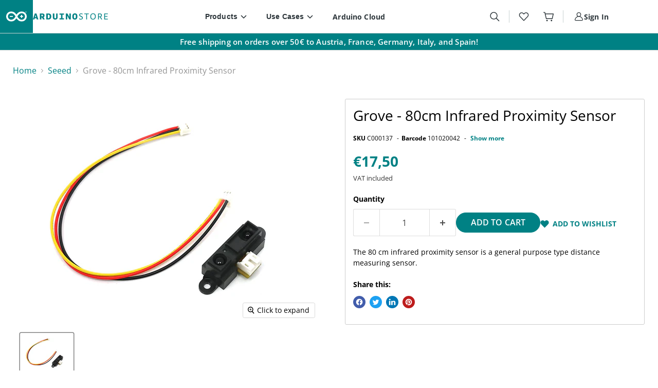

--- FILE ---
content_type: text/html; charset=utf-8
request_url: https://store.arduino.cc/collections/seeed/products/grove-80cm-infrared-proximity-sensor
body_size: 117790
content:
<!doctype html>
<html class="no-js no-touch" lang="en">
  <head>
  <script>
    window.Store = window.Store || {};
    window.Store.id = 43847352471;
  </script>
    <meta charset="utf-8">
    <meta http-equiv="x-ua-compatible" content="IE=edge">

    <link rel="preconnect" href="https://cdn.shopify.com">
    <link rel="preconnect" href="https://fonts.shopifycdn.com">
    <link rel="preconnect" href="https://v.shopify.com">
    <link rel="preconnect" href="https://cdn.shopifycloud.com">
    
    <title>Grove - 80cm Infrared Proximity Sensor — Arduino Official Store</title>

    
      <meta name="description" content="This sensor SharpGP2Y0A21YK, boasts a small package and very low current consumption, takes a continuous distance reading and returns a corresponding analog voltage with a range of 10cm (4&quot;) to 80cm (30&quot;). It can be used in TVs, personal computers, cars and so on. Features: Grove interface compatible Wide supply voltag">
    

    
  <link rel="shortcut icon" href="//store.arduino.cc/cdn/shop/files/favicon-48x48_32x32.png?v=1626427547" type="image/png">


    
      <link rel="canonical" href="https://store.arduino.cc/products/grove-80cm-infrared-proximity-sensor" />
    

    <meta name="viewport" content="width=device-width">

    
    















<meta property="og:site_name" content="Arduino Official Store">
<meta property="og:url" content="https://store.arduino.cc/products/grove-80cm-infrared-proximity-sensor">
<meta property="og:title" content="Grove - 80cm Infrared Proximity Sensor">
<meta property="og:type" content="website">
<meta property="og:description" content="This sensor SharpGP2Y0A21YK, boasts a small package and very low current consumption, takes a continuous distance reading and returns a corresponding analog voltage with a range of 10cm (4&quot;) to 80cm (30&quot;). It can be used in TVs, personal computers, cars and so on. Features: Grove interface compatible Wide supply voltag">




    
    
    

    
    
    <meta
      property="og:image"
      content="https://store.arduino.cc/cdn/shop/files/C000137_00.default_1200x900.jpg?v=1727098863"
    />
    <meta
      property="og:image:secure_url"
      content="https://store.arduino.cc/cdn/shop/files/C000137_00.default_1200x900.jpg?v=1727098863"
    />
    <meta property="og:image:width" content="1200" />
    <meta property="og:image:height" content="900" />
    
    
    <meta property="og:image:alt" content="C000137_00.default.jpg" />
  









  <meta name="twitter:site" content="@arduino">








<meta name="twitter:title" content="Grove - 80cm Infrared Proximity Sensor">
<meta name="twitter:description" content="This sensor SharpGP2Y0A21YK, boasts a small package and very low current consumption, takes a continuous distance reading and returns a corresponding analog voltage with a range of 10cm (4&quot;) to 80cm (30&quot;). It can be used in TVs, personal computers, cars and so on. Features: Grove interface compatible Wide supply voltag">


    
    
    
      
      
      <meta name="twitter:card" content="summary_large_image">
    
    
    <meta
      property="twitter:image"
      content="https://store.arduino.cc/cdn/shop/files/C000137_00.default_1200x600_crop_center.jpg?v=1727098863"
    />
    <meta property="twitter:image:width" content="1200" />
    <meta property="twitter:image:height" content="600" />
    
    
    <meta property="twitter:image:alt" content="C000137_00.default.jpg" />
  



    <link rel="preload" href="//store.arduino.cc/cdn/fonts/open_sans/opensans_n6.15aeff3c913c3fe570c19cdfeed14ce10d09fb08.woff2" as="font" crossorigin="anonymous">
    <link rel="preload" href="//store.arduino.cc/cdn/fonts/roboto_mono/robotomono_n4.9d1649e14a644ef48a2262609c784a79a5c2c87d.woff2" as="font" crossorigin="anonymous">
    <link rel="preload" as="style" href="//store.arduino.cc/cdn/shop/t/23/assets/theme.css?v=132329573125136237981762426414">

    <script>window.performance && window.performance.mark && window.performance.mark('shopify.content_for_header.start');</script><meta name="facebook-domain-verification" content="kn3h7dnk0oz6c83egnsj4lpj9eexlx">
<meta name="google-site-verification" content="CG8EYccizYx3jgmwDf9nRoJU_4K1l_M08GElP3GC9Gw">
<meta id="shopify-digital-wallet" name="shopify-digital-wallet" content="/43847352471/digital_wallets/dialog">
<meta name="shopify-checkout-api-token" content="46f7830990766074fb52a76022f49f70">
<meta id="in-context-paypal-metadata" data-shop-id="43847352471" data-venmo-supported="false" data-environment="production" data-locale="en_US" data-paypal-v4="true" data-currency="EUR">
<link rel="alternate" type="application/json+oembed" href="https://store.arduino.cc/products/grove-80cm-infrared-proximity-sensor.oembed">
<script async="async" src="/checkouts/internal/preloads.js?locale=en-IT"></script>
<script id="apple-pay-shop-capabilities" type="application/json">{"shopId":43847352471,"countryCode":"IT","currencyCode":"EUR","merchantCapabilities":["supports3DS"],"merchantId":"gid:\/\/shopify\/Shop\/43847352471","merchantName":"Arduino Official Store","requiredBillingContactFields":["postalAddress","email","phone"],"requiredShippingContactFields":["postalAddress","email","phone"],"shippingType":"shipping","supportedNetworks":["visa","maestro","masterCard","amex"],"total":{"type":"pending","label":"Arduino Official Store","amount":"1.00"},"shopifyPaymentsEnabled":true,"supportsSubscriptions":true}</script>
<script id="shopify-features" type="application/json">{"accessToken":"46f7830990766074fb52a76022f49f70","betas":["rich-media-storefront-analytics"],"domain":"store.arduino.cc","predictiveSearch":true,"shopId":43847352471,"locale":"en"}</script>
<script>var Shopify = Shopify || {};
Shopify.shop = "arduino-europe.myshopify.com";
Shopify.locale = "en";
Shopify.currency = {"active":"EUR","rate":"1.0"};
Shopify.country = "IT";
Shopify.theme = {"name":"[LIVE EU] Arduino","id":152790696273,"schema_name":"Empire","schema_version":"8.1.0","theme_store_id":null,"role":"main"};
Shopify.theme.handle = "null";
Shopify.theme.style = {"id":null,"handle":null};
Shopify.cdnHost = "store.arduino.cc/cdn";
Shopify.routes = Shopify.routes || {};
Shopify.routes.root = "/";</script>
<script type="module">!function(o){(o.Shopify=o.Shopify||{}).modules=!0}(window);</script>
<script>!function(o){function n(){var o=[];function n(){o.push(Array.prototype.slice.apply(arguments))}return n.q=o,n}var t=o.Shopify=o.Shopify||{};t.loadFeatures=n(),t.autoloadFeatures=n()}(window);</script>
<script id="shop-js-analytics" type="application/json">{"pageType":"product"}</script>
<script defer="defer" async type="module" src="//store.arduino.cc/cdn/shopifycloud/shop-js/modules/v2/client.init-shop-cart-sync_C5BV16lS.en.esm.js"></script>
<script defer="defer" async type="module" src="//store.arduino.cc/cdn/shopifycloud/shop-js/modules/v2/chunk.common_CygWptCX.esm.js"></script>
<script type="module">
  await import("//store.arduino.cc/cdn/shopifycloud/shop-js/modules/v2/client.init-shop-cart-sync_C5BV16lS.en.esm.js");
await import("//store.arduino.cc/cdn/shopifycloud/shop-js/modules/v2/chunk.common_CygWptCX.esm.js");

  window.Shopify.SignInWithShop?.initShopCartSync?.({"fedCMEnabled":true,"windoidEnabled":true});

</script>
<script>(function() {
  var isLoaded = false;
  function asyncLoad() {
    if (isLoaded) return;
    isLoaded = true;
    var urls = ["https:\/\/loox.io\/widget\/VJ-U1PB3Wh\/loox.1647531973888.js?shop=arduino-europe.myshopify.com","https:\/\/cdn.shopify.com\/s\/files\/1\/0438\/4735\/2471\/t\/23\/assets\/subscribe-it.js?v=1718370276\u0026shop=arduino-europe.myshopify.com"];
    for (var i = 0; i < urls.length; i++) {
      var s = document.createElement('script');
      s.type = 'text/javascript';
      s.async = true;
      s.src = urls[i];
      var x = document.getElementsByTagName('script')[0];
      x.parentNode.insertBefore(s, x);
    }
  };
  if(window.attachEvent) {
    window.attachEvent('onload', asyncLoad);
  } else {
    window.addEventListener('load', asyncLoad, false);
  }
})();</script>
<script id="__st">var __st={"a":43847352471,"offset":3600,"reqid":"ca085a5b-9b39-4f75-aae1-4b424132388c-1768796217","pageurl":"store.arduino.cc\/collections\/seeed\/products\/grove-80cm-infrared-proximity-sensor","u":"bb9f00ec00e1","p":"product","rtyp":"product","rid":5518245003415};</script>
<script>window.ShopifyPaypalV4VisibilityTracking = true;</script>
<script id="captcha-bootstrap">!function(){'use strict';const t='contact',e='account',n='new_comment',o=[[t,t],['blogs',n],['comments',n],[t,'customer']],c=[[e,'customer_login'],[e,'guest_login'],[e,'recover_customer_password'],[e,'create_customer']],r=t=>t.map((([t,e])=>`form[action*='/${t}']:not([data-nocaptcha='true']) input[name='form_type'][value='${e}']`)).join(','),a=t=>()=>t?[...document.querySelectorAll(t)].map((t=>t.form)):[];function s(){const t=[...o],e=r(t);return a(e)}const i='password',u='form_key',d=['recaptcha-v3-token','g-recaptcha-response','h-captcha-response',i],f=()=>{try{return window.sessionStorage}catch{return}},m='__shopify_v',_=t=>t.elements[u];function p(t,e,n=!1){try{const o=window.sessionStorage,c=JSON.parse(o.getItem(e)),{data:r}=function(t){const{data:e,action:n}=t;return t[m]||n?{data:e,action:n}:{data:t,action:n}}(c);for(const[e,n]of Object.entries(r))t.elements[e]&&(t.elements[e].value=n);n&&o.removeItem(e)}catch(o){console.error('form repopulation failed',{error:o})}}const l='form_type',E='cptcha';function T(t){t.dataset[E]=!0}const w=window,h=w.document,L='Shopify',v='ce_forms',y='captcha';let A=!1;((t,e)=>{const n=(g='f06e6c50-85a8-45c8-87d0-21a2b65856fe',I='https://cdn.shopify.com/shopifycloud/storefront-forms-hcaptcha/ce_storefront_forms_captcha_hcaptcha.v1.5.2.iife.js',D={infoText:'Protected by hCaptcha',privacyText:'Privacy',termsText:'Terms'},(t,e,n)=>{const o=w[L][v],c=o.bindForm;if(c)return c(t,g,e,D).then(n);var r;o.q.push([[t,g,e,D],n]),r=I,A||(h.body.append(Object.assign(h.createElement('script'),{id:'captcha-provider',async:!0,src:r})),A=!0)});var g,I,D;w[L]=w[L]||{},w[L][v]=w[L][v]||{},w[L][v].q=[],w[L][y]=w[L][y]||{},w[L][y].protect=function(t,e){n(t,void 0,e),T(t)},Object.freeze(w[L][y]),function(t,e,n,w,h,L){const[v,y,A,g]=function(t,e,n){const i=e?o:[],u=t?c:[],d=[...i,...u],f=r(d),m=r(i),_=r(d.filter((([t,e])=>n.includes(e))));return[a(f),a(m),a(_),s()]}(w,h,L),I=t=>{const e=t.target;return e instanceof HTMLFormElement?e:e&&e.form},D=t=>v().includes(t);t.addEventListener('submit',(t=>{const e=I(t);if(!e)return;const n=D(e)&&!e.dataset.hcaptchaBound&&!e.dataset.recaptchaBound,o=_(e),c=g().includes(e)&&(!o||!o.value);(n||c)&&t.preventDefault(),c&&!n&&(function(t){try{if(!f())return;!function(t){const e=f();if(!e)return;const n=_(t);if(!n)return;const o=n.value;o&&e.removeItem(o)}(t);const e=Array.from(Array(32),(()=>Math.random().toString(36)[2])).join('');!function(t,e){_(t)||t.append(Object.assign(document.createElement('input'),{type:'hidden',name:u})),t.elements[u].value=e}(t,e),function(t,e){const n=f();if(!n)return;const o=[...t.querySelectorAll(`input[type='${i}']`)].map((({name:t})=>t)),c=[...d,...o],r={};for(const[a,s]of new FormData(t).entries())c.includes(a)||(r[a]=s);n.setItem(e,JSON.stringify({[m]:1,action:t.action,data:r}))}(t,e)}catch(e){console.error('failed to persist form',e)}}(e),e.submit())}));const S=(t,e)=>{t&&!t.dataset[E]&&(n(t,e.some((e=>e===t))),T(t))};for(const o of['focusin','change'])t.addEventListener(o,(t=>{const e=I(t);D(e)&&S(e,y())}));const B=e.get('form_key'),M=e.get(l),P=B&&M;t.addEventListener('DOMContentLoaded',(()=>{const t=y();if(P)for(const e of t)e.elements[l].value===M&&p(e,B);[...new Set([...A(),...v().filter((t=>'true'===t.dataset.shopifyCaptcha))])].forEach((e=>S(e,t)))}))}(h,new URLSearchParams(w.location.search),n,t,e,['guest_login'])})(!0,!0)}();</script>
<script integrity="sha256-4kQ18oKyAcykRKYeNunJcIwy7WH5gtpwJnB7kiuLZ1E=" data-source-attribution="shopify.loadfeatures" defer="defer" src="//store.arduino.cc/cdn/shopifycloud/storefront/assets/storefront/load_feature-a0a9edcb.js" crossorigin="anonymous"></script>
<script data-source-attribution="shopify.dynamic_checkout.dynamic.init">var Shopify=Shopify||{};Shopify.PaymentButton=Shopify.PaymentButton||{isStorefrontPortableWallets:!0,init:function(){window.Shopify.PaymentButton.init=function(){};var t=document.createElement("script");t.src="https://store.arduino.cc/cdn/shopifycloud/portable-wallets/latest/portable-wallets.en.js",t.type="module",document.head.appendChild(t)}};
</script>
<script data-source-attribution="shopify.dynamic_checkout.buyer_consent">
  function portableWalletsHideBuyerConsent(e){var t=document.getElementById("shopify-buyer-consent"),n=document.getElementById("shopify-subscription-policy-button");t&&n&&(t.classList.add("hidden"),t.setAttribute("aria-hidden","true"),n.removeEventListener("click",e))}function portableWalletsShowBuyerConsent(e){var t=document.getElementById("shopify-buyer-consent"),n=document.getElementById("shopify-subscription-policy-button");t&&n&&(t.classList.remove("hidden"),t.removeAttribute("aria-hidden"),n.addEventListener("click",e))}window.Shopify?.PaymentButton&&(window.Shopify.PaymentButton.hideBuyerConsent=portableWalletsHideBuyerConsent,window.Shopify.PaymentButton.showBuyerConsent=portableWalletsShowBuyerConsent);
</script>
<script data-source-attribution="shopify.dynamic_checkout.cart.bootstrap">document.addEventListener("DOMContentLoaded",(function(){function t(){return document.querySelector("shopify-accelerated-checkout-cart, shopify-accelerated-checkout")}if(t())Shopify.PaymentButton.init();else{new MutationObserver((function(e,n){t()&&(Shopify.PaymentButton.init(),n.disconnect())})).observe(document.body,{childList:!0,subtree:!0})}}));
</script>
<link id="shopify-accelerated-checkout-styles" rel="stylesheet" media="screen" href="https://store.arduino.cc/cdn/shopifycloud/portable-wallets/latest/accelerated-checkout-backwards-compat.css" crossorigin="anonymous">
<style id="shopify-accelerated-checkout-cart">
        #shopify-buyer-consent {
  margin-top: 1em;
  display: inline-block;
  width: 100%;
}

#shopify-buyer-consent.hidden {
  display: none;
}

#shopify-subscription-policy-button {
  background: none;
  border: none;
  padding: 0;
  text-decoration: underline;
  font-size: inherit;
  cursor: pointer;
}

#shopify-subscription-policy-button::before {
  box-shadow: none;
}

      </style>

<script>window.performance && window.performance.mark && window.performance.mark('shopify.content_for_header.end');</script>

    
    
    <link rel="alternate" hreflang="en" href="https://store.arduino.cc/collections/seeed/products/grove-80cm-infrared-proximity-sensor" />

    
    <link rel="alternate" hreflang="en-AU" href="https://store-usa.arduino.cc/collections/seeed/products/grove-80cm-infrared-proximity-sensor" />

    
    <link rel="alternate" hreflang="en-CA" href="https://store-usa.arduino.cc/collections/seeed/products/grove-80cm-infrared-proximity-sensor" />

    
    <link rel="alternate" hreflang="en-DE" href="https://store.arduino.cc/collections/seeed/products/grove-80cm-infrared-proximity-sensor" />

    
    <link rel="alternate" hreflang="en-FR" href="https://store.arduino.cc/collections/seeed/products/grove-80cm-infrared-proximity-sensor" />

    
    <link rel="alternate" hreflang="en-GB" href="https://store.arduino.cc/collections/seeed/products/grove-80cm-infrared-proximity-sensor" />

    
    <link rel="alternate" hreflang="en-ID" href="https://store-usa.arduino.cc/collections/seeed/products/grove-80cm-infrared-proximity-sensor" />

    
    <link rel="alternate" hreflang="en-IN" href="https://store-usa.arduino.cc/collections/seeed/products/grove-80cm-infrared-proximity-sensor" />

    
    <link rel="alternate" hreflang="en-IT" href="https://store.arduino.cc/collections/seeed/products/grove-80cm-infrared-proximity-sensor" />

    
    <link rel="alternate" hreflang="en-NL" href="https://store.arduino.cc/collections/seeed/products/grove-80cm-infrared-proximity-sensor" />

    
    <link rel="alternate" hreflang="en-PH" href="https://store-usa.arduino.cc/collections/seeed/products/grove-80cm-infrared-proximity-sensor" />

    
    <link rel="alternate" hreflang="en-US" href="https://store-usa.arduino.cc/collections/seeed/products/grove-80cm-infrared-proximity-sensor" />

    
    <link rel="alternate" hreflang="x-default" href="https://store-usa.arduino.cc/collections/seeed/products/grove-80cm-infrared-proximity-sensor" />


    <link href="//store.arduino.cc/cdn/shop/t/23/assets/theme.css?v=132329573125136237981762426414" rel="stylesheet" type="text/css" media="all" />

    <link href="//store.arduino.cc/cdn/shop/t/23/assets/snackbar.min.css?v=129025229977234913921694182121" rel="stylesheet" type="text/css" media="all" />

    <link rel="stylesheet" type="text/css" href="https://cdn.arduino.cc/header-footer/prod/cookieSolution.css" />

    <link href="//store.arduino.cc/cdn/shop/t/23/assets/arduino.css?v=182234961933042952151761830110" rel="stylesheet" type="text/css" media="all" />
    <link href="//store.arduino.cc/cdn/shop/t/23/assets/arduino-icons.css?v=25533074876658016001753166294" rel="stylesheet" type="text/css" media="all" />
    <link href="//store.arduino.cc/cdn/shop/t/23/assets/arduino-old.css?v=72709772860816306261759222027" rel="stylesheet" type="text/css" media="all" />
    
    <script src="https://di.oemsecrets.com/js/distributor-inventory_0.3.0.min.js" async></script>
    <link href="https://di.oemsecrets.com/css/distributor-inventory_0.0.4.min.css" rel="stylesheet" />

    
    <script>
      window.Theme = window.Theme || {};
      window.Theme.version = '8.1.0';
      window.Theme.name = 'Empire';
      window.Theme.routes = {
        "root_url": "/",
        "account_url": "/account",
        "account_login_url": "/account/login",
        "account_logout_url": "/account/logout",
        "account_register_url": "/account/register",
        "account_addresses_url": "/account/addresses",
        "collections_url": "/collections",
        "all_products_collection_url": "/collections/all",
        "search_url": "/search",
        "cart_url": "/cart",
        "cart_add_url": "/cart/add",
        "cart_change_url": "/cart/change",
        "cart_clear_url": "/cart/clear",
        "product_recommendations_url": "/recommendations/products",
      };
    </script>
    

    <script>var loox_global_hash = '1768462457083';</script><script>var loox_pop_active = true;var loox_pop_display = {"home_page":false,"product_page":true,"cart_page":true,"other_pages":true};</script><style>.loox-reviews-default { max-width: 1200px; margin: 0 auto; }.loox-rating .loox-icon { color:#16979c; }
:root { --lxs-rating-icon-color: #16979c; }</style>

    <!-- Algolia head -->
      <script>
  window.algoliaShopify = window.algoliaShopify || {};
  
     window.algoliaShopify.config = window.algoliaShopify.config || {};
     window.algoliaShopify.config = {"app_id":"Y2Y10MZ7JY","search_api_key":"1de4271379988b2cb3d797b07fca6805","index_prefix":"dev_shopify_eu_","index_products":true,"index_collections":true,"index_articles":false,"index_pages":false,"autocomplete_see_all":false,"colors":{"main":"#008184","secondary":"#888","muted":"#807EA3","highlight":"#008184"},"autocomplete_enabled":false,"autocomplete_debug":false,"input_selector":"#ino-header-new form.search-form .search-typing, .ino-search form.ino-search-form","products_autocomplete_hits_per_page":8,"collections_autocomplete_hits_per_page":2,"articles_autocomplete_hits_per_page":2,"pages_autocomplete_hits_per_page":2,"instant_search_enabled":false,"instant_search_enabled_on_collection":false,"results_selector":".productgrid--items","products_full_results_hits_per_page":12,"collections_full_results_hits_per_page":10,"show_products":true,"analytics_enabled":false,"usertoken_with_cookies":"disabled","collection_id_indexing":true,"collection_id_query_rules":false,"collection_search_feature_enabled":false,"collection_css_selector":".main-content","stock_policy":"allow","billed_by_shopify":false,"billing_paused_at":null,"billing_paused_reason":null,"autocomplete_query_suggestions":false,"query_suggestions_index_name":"dev_shopify_eu_products_query_suggestions","suggestions_autocomplete_hits_per_page":2,"locations_inventory_enabled":false,"markets_indexing_enabled":false,"markets_mapping":[],"markets_available":[],"markets_webhooks":{"product_incremental_sync":"","product_feeds":[]},"dynamic_selector":false,"store_currency":"EUR","restart_index_enabled":false,"app_block_analytics_disabled":false,"stream_translate_option_names_enabled":false,"app_block_translated_option_names_enabled":false,"default_facet_param_limit":10,"app_blocks_dynamic_widgets_beta_enabled":false,"app_block_inv_avail_replace_can_order":false,"app_block_version":"92521fc3cb"};
  
  
     window.algoliaShopify.config.sort_orders = [{"key":"recently_ordered_count","title":"Popularity","desc":{"active":true,"title":"Most popular"}},{"key":"price","title":"Price","asc":{"active":false,"title":"Cheapest first"}},{"key":"price_ratio","title":"Price ratio","asc":{"active":false,"title":"Highest discount first"}},{"key":"published_at","title":"Publication date","desc":{"active":false,"title":"Newest first"}},{"key":"published_at","title":"Publication date","asc":{"active":false,"title":"Oldest first"}},{"key":"vendor","title":"Vendor","desc":{"active":false,"title":"Vendor Z-A"}},{"key":"vendor","title":"Vendor","asc":{"active":false,"title":"Vendor"}},{"key":"inventory_quantity","title":"Inventory quantity","desc":{"active":false,"title":"Most available"}},{"key":"grams","title":"Weight","desc":{"active":false,"title":"Heaviest first"}},{"key":"grams","title":"Weight","asc":{"active":false,"title":"Lightest first"}},{"key":"title","title":"Name","desc":{"active":false,"title":"Name Z-A"}},{"key":"price","title":"Price","desc":{"active":false,"title":"Most expensive first"}},{"key":"title","title":"Name","asc":{"active":false,"title":"Name"}}];
  
  
     window.algoliaShopify.config.facets = [{"enabled":false,"name":"price_range","title":"Price range","type":"disjunctive","available_types":["disjunctive"],"forgettable":null,"searchable":false,"refined_first":false},{"enabled":false,"name":"vendor","title":"Vendor","type":"conjunctive","available_types":["menu","conjunctive","disjunctive"],"forgettable":null,"searchable":false,"refined_first":false},{"enabled":false,"name":"product_type","title":"Type","type":"conjunctive","available_types":["menu","conjunctive","disjunctive"],"forgettable":null,"searchable":false,"refined_first":false},{"enabled":false,"name":"tags","title":"Tags","type":"conjunctive","available_types":["menu","conjunctive","disjunctive"],"forgettable":null,"searchable":false,"refined_first":false},{"enabled":false,"name":"price","title":"Price","type":"slider","available_types":["slider"],"forgettable":null,"searchable":false,"refined_first":false},{"title":"input_voltage","name":"meta.hardware_func.input_voltage","enabled":false,"type":"conjunctive","available_types":["menu","slider","conjunctive","disjunctive"],"refined_first":true},{"title":"pinout","name":"meta.hardware_func.pinout","enabled":false,"type":"conjunctive","available_types":["menu","slider","conjunctive","disjunctive"],"refined_first":true},{"title":"communication_interfaces","name":"meta.hardware_func.communication_interfaces","enabled":false,"type":"conjunctive","available_types":["menu","slider","conjunctive","disjunctive"],"refined_first":true},{"title":"power_consumption","name":"meta.hardware_func.power_consumption","enabled":false,"type":"conjunctive","available_types":["menu","slider","conjunctive","disjunctive"],"refined_first":true},{"title":"cpu_architecture","name":"meta.hardware_func.cpu_architecture","enabled":false,"type":"conjunctive","available_types":["menu","slider","conjunctive","disjunctive"],"refined_first":true},{"title":"battery_type","name":"meta.hardware_func.battery_type","enabled":false,"type":"conjunctive","available_types":["menu","slider","conjunctive","disjunctive"],"refined_first":true},{"title":"cpu_family","name":"meta.hardware_func.cpu_family","enabled":false,"type":"conjunctive","available_types":["menu","slider","conjunctive","disjunctive"],"refined_first":true}];
  

  
     window.algoliaShopify.current_collection_id = 277892530327;
  

  
  
     
        window.algoliaShopify.config.collection_sort_orders = window.algoliaShopify.config.collection_sort_orders || {};
        window.algoliaShopify.config.collection_sort_orders['default'] = null
     
  

  
  
     
        window.algoliaShopify.config.collection_facets = window.algoliaShopify.config.collection_facets || {};
        window.algoliaShopify.config.collection_facets['default'] = null
     
  
</script>

    <!-- /Algolia head -->

    
    <script type="text/javascript">
      (function(c,l,a,r,i,t,y){
          c[a]=c[a]||function(){(c[a].q=c[a].q||[]).push(arguments)};
          t=l.createElement(r);t.async=1;t.src="https://www.clarity.ms/tag/"+i;
          y=l.getElementsByTagName(r)[0];y.parentNode.insertBefore(t,y);
      })(window, document, "clarity", "script", "q4hyr6qg14");
    </script>

    
  
    
    <script type="text/javascript">
      (function(c,l,a,r,i,t,y){
          c[a]=c[a]||function(){(c[a].q=c[a].q||[]).push(arguments)};
          t=l.createElement(r);t.async=1;t.src="https://www.clarity.ms/tag/"+i;
          y=l.getElementsByTagName(r)[0];y.parentNode.insertBefore(t,y);
      })(window, document, "clarity", "script", "q4hyr6qg14");
    </script>
  

<!-- BEGIN app block: shopify://apps/monster-cart-upsell-free-gifts/blocks/app-embed/a1b8e58a-bf1d-4e0f-8768-a387c3f643c0 --><script>  
  window.mu_version = 1.8
  
      window.mu_product = {
        ...{"id":5518245003415,"title":"Grove - 80cm Infrared Proximity Sensor","handle":"grove-80cm-infrared-proximity-sensor","description":"\u003cp style=\"text-align: justify;\"\u003eThis sensor SharpGP2Y0A21YK, boasts a small package and very low current consumption, takes a continuous distance reading and returns a corresponding analog voltage with a range of 10cm (4\") to 80cm (30\"). It can be used in TVs, personal computers, cars and so on.\u003cbr\u003e\n\u003cbr\u003e\n\u003cstrong\u003eFeatures:\u003c\/strong\u003e\u003c\/p\u003e\n\n\u003cul\u003e\n\t\u003cli style=\"text-align: justify;\"\u003eGrove interface compatible\u003c\/li\u003e\n\t\u003cli style=\"text-align: justify;\"\u003eWide supply voltage range: 2.5V-7V\u003c\/li\u003e\n\u003c\/ul\u003e\n\n\u003cp style=\"text-align: justify;\"\u003e\u003cstrong\u003eInterface:\u003c\/strong\u003e\u003c\/p\u003e\n\n\u003cp style=\"text-align: justify;\"\u003e\u003cspan\u003eThe sensor is quite small and use a tiny connector called a JST connector. These connectors have three wires: ground, vcc, and the output. Because the sensor fires continuously and don't need any clocking to initiate a reading, it is easy to interface with any microcontroller.\u003c\/span\u003e\u003c\/p\u003e\n\n\u003cp\u003e \u003c\/p\u003e\n","published_at":"2020-08-13T13:01:10+02:00","created_at":"2020-08-13T13:01:10+02:00","vendor":"Grove (Seeed Studio)","type":"Sensor","tags":["brands_Grove (Seeed Studio)","Environment monitoring","Sensors\u0026Environment"],"price":1750,"price_min":1750,"price_max":1750,"available":true,"price_varies":false,"compare_at_price":0,"compare_at_price_min":0,"compare_at_price_max":0,"compare_at_price_varies":false,"variants":[{"id":35573078098071,"title":"Default Title","option1":"Default Title","option2":null,"option3":null,"sku":"C000137","requires_shipping":true,"taxable":true,"featured_image":null,"available":true,"name":"Grove - 80cm Infrared Proximity Sensor","public_title":null,"options":["Default Title"],"price":1750,"weight":10,"compare_at_price":0,"inventory_management":"shopify","barcode":"101020042","requires_selling_plan":false,"selling_plan_allocations":[],"quantity_rule":{"min":1,"max":null,"increment":1}}],"images":["\/\/store.arduino.cc\/cdn\/shop\/files\/C000137_00.default.jpg?v=1727098863"],"featured_image":"\/\/store.arduino.cc\/cdn\/shop\/files\/C000137_00.default.jpg?v=1727098863","options":["Title"],"media":[{"alt":"C000137_00.default.jpg","id":55105776058705,"position":1,"preview_image":{"aspect_ratio":1.333,"height":750,"width":1000,"src":"\/\/store.arduino.cc\/cdn\/shop\/files\/C000137_00.default.jpg?v=1727098863"},"aspect_ratio":1.333,"height":750,"media_type":"image","src":"\/\/store.arduino.cc\/cdn\/shop\/files\/C000137_00.default.jpg?v=1727098863","width":1000}],"requires_selling_plan":false,"selling_plan_groups":[],"content":"\u003cp style=\"text-align: justify;\"\u003eThis sensor SharpGP2Y0A21YK, boasts a small package and very low current consumption, takes a continuous distance reading and returns a corresponding analog voltage with a range of 10cm (4\") to 80cm (30\"). It can be used in TVs, personal computers, cars and so on.\u003cbr\u003e\n\u003cbr\u003e\n\u003cstrong\u003eFeatures:\u003c\/strong\u003e\u003c\/p\u003e\n\n\u003cul\u003e\n\t\u003cli style=\"text-align: justify;\"\u003eGrove interface compatible\u003c\/li\u003e\n\t\u003cli style=\"text-align: justify;\"\u003eWide supply voltage range: 2.5V-7V\u003c\/li\u003e\n\u003c\/ul\u003e\n\n\u003cp style=\"text-align: justify;\"\u003e\u003cstrong\u003eInterface:\u003c\/strong\u003e\u003c\/p\u003e\n\n\u003cp style=\"text-align: justify;\"\u003e\u003cspan\u003eThe sensor is quite small and use a tiny connector called a JST connector. These connectors have three wires: ground, vcc, and the output. Because the sensor fires continuously and don't need any clocking to initiate a reading, it is easy to interface with any microcontroller.\u003c\/span\u003e\u003c\/p\u003e\n\n\u003cp\u003e \u003c\/p\u003e\n"},
    collections: [{"id":266465214615,"handle":"environment-monitoring","title":"Environment Monitoring","updated_at":"2026-01-18T13:16:29+01:00","body_html":"Monitor the world around you: Arduino environmental sensing collection Explore an array of sensors and modules meticulously crafted to capture and analyze the nuances of your surroundings.","published_at":"2021-05-12T15:27:46+02:00","sort_order":"manual","template_suffix":"filters","disjunctive":true,"rules":[{"column":"tag","relation":"equals","condition":"Environment monitoring"},{"column":"tag","relation":"equals","condition":"Sensors\u0026Environment"}],"published_scope":"web","image":{"created_at":"2023-10-04T10:21:30+02:00","alt":"Illustration of a small greenhouse with blue plants inside and yellow air flow lines, symbolizing environmental monitoring and climate control, on a white background.","width":1920,"height":540,"src":"\/\/store.arduino.cc\/cdn\/shop\/collections\/Banner_Environment-Monitoring.jpg?v=1743771994"}},{"id":263707033751,"handle":"expand-your-capabilities","title":"Expand your capabilities","updated_at":"2026-01-17T13:15:57+01:00","body_html":"","published_at":"2021-04-07T17:13:41+02:00","sort_order":"manual","template_suffix":"","disjunctive":true,"rules":[{"column":"vendor","relation":"equals","condition":"3Dsimo"},{"column":"vendor","relation":"equals","condition":"Alphidia"},{"column":"vendor","relation":"equals","condition":"Circuitmess"},{"column":"vendor","relation":"equals","condition":"Creoqode"},{"column":"vendor","relation":"equals","condition":"DF Robots"},{"column":"vendor","relation":"equals","condition":"Feetech"},{"column":"vendor","relation":"equals","condition":"Grove (Seeed Studio)"},{"column":"vendor","relation":"equals","condition":"Morning Tools"},{"column":"vendor","relation":"equals","condition":"PJRC"},{"column":"vendor","relation":"equals","condition":"Sensepeek"},{"column":"vendor","relation":"equals","condition":"Supply Chain"},{"column":"vendor","relation":"equals","condition":"Zihatech"},{"column":"vendor","relation":"equals","condition":"ASC"},{"column":"vendor","relation":"equals","condition":"Futura Group"},{"column":"vendor","relation":"equals","condition":"Robotis"},{"column":"vendor","relation":"equals","condition":"Segger"},{"column":"vendor","relation":"equals","condition":"Mediadirect"},{"column":"vendor","relation":"equals","condition":"ASC"}],"published_scope":"web","image":{"created_at":"2021-09-16T11:02:10+02:00","alt":null,"width":3000,"height":1000,"src":"\/\/store.arduino.cc\/cdn\/shop\/collections\/Others_Brands.jpg?v=1631782931"}},{"id":277892530327,"handle":"seeed","title":"Seeed","updated_at":"2026-01-17T13:15:57+01:00","body_html":"","published_at":"2021-09-22T11:07:47+02:00","sort_order":"manual","template_suffix":"","disjunctive":false,"rules":[{"column":"vendor","relation":"equals","condition":"Grove (Seeed Studio)"},{"column":"variant_inventory","relation":"greater_than","condition":"1"}],"published_scope":"web","image":{"created_at":"2021-09-22T12:35:57+02:00","alt":"Green-tinted image of electronic components and development boards with the Seeed logo centered, representing the Seeed brand collection.","width":2000,"height":299,"src":"\/\/store.arduino.cc\/cdn\/shop\/collections\/Others_Brands-SeeedStudio.jpg?v=1743772740"}},{"id":266466754711,"handle":"sensors","title":"Sensors","updated_at":"2026-01-17T13:15:57+01:00","body_html":"\u003cmeta charset=\"utf-8\"\u003e\n\u003cstyle type=\"text\/css\"\u003e\u003c!--\ntd {border: 1px solid #cccccc;}br {mso-data-placement:same-cell;}\n--\u003e\u003c\/style\u003e\n\u003cspan data-sheets-textstyleruns='{\"1\":0,\"2\":{\"5\":1}}{\"1\":28}' data-sheets-userformat='{\"2\":897,\"3\":{\"1\":0},\"10\":1,\"11\":4,\"12\":0}' data-sheets-value='{\"1\":2,\"2\":\"Arduino sensors collection: unveil the world of sensing and detection\"}'\u003eArduino sensors collection: unveil the world of sensing and detection\u003c\/span\u003e","published_at":"2021-05-12T15:55:56+02:00","sort_order":"best-selling","template_suffix":"","disjunctive":false,"rules":[{"column":"type","relation":"equals","condition":"Sensor"}],"published_scope":"web","image":{"created_at":"2023-10-04T10:49:50+02:00","alt":"Top view of multiple compact sensor modules arranged in a grid pattern on a light background, including temperature, motion, and light sensors.","width":1920,"height":540,"src":"\/\/store.arduino.cc\/cdn\/shop\/collections\/Banner_Product_Sensors.jpg?v=1743771515"}}],
    inventory:{"35573078098071": 3},
        has_only_default_variant: true,
        
      }
  
    window.mu_currencies = [{"name": "Euro", "iso_code": "EUR", "symbol": "€"},];
    window.mu_origin = 'store.arduino.cc';
    window.mu_myshopify_domain = 'arduino-europe.myshopify.com';
    window.mu_cart_currency= 'EUR';
    window.mu_cart_items = [];
    window.mu_money_format = '€{{amount_with_comma_separator}}';
    
    
    
    window.mu_send_gtag_atc = true
    
    
    
    window.show_item_properties = true
    
    
    
    
    
    window.mu_bag_selector = [];
    
    
    window.mu_hide_when_opened = "";
    
</script>
  <link rel="stylesheet"  href="https://cdnjs.cloudflare.com/ajax/libs/slick-carousel/1.6.0/slick.min.css" />
  <link rel="stylesheet" href="https://cdnjs.cloudflare.com/ajax/libs/slick-carousel/1.6.0/slick-theme.min.css" /><script>
    // custom code here
</script>
  <script>console.log("%cMU: Version 1 in use", "color: white; background: #dc3545; padding: 2px 6px; border-radius: 3px;");</script>
  <script async src="https://cdn.shopify.com/extensions/019b8c0a-9b7a-7f32-ba3d-a373967f46fb/monster-upsells-v2-689/assets/webfont.js"></script>
  
    <link href="https://cdn.shopify.com/extensions/019b8c0a-9b7a-7f32-ba3d-a373967f46fb/monster-upsells-v2-689/assets/cart.css" rel="stylesheet">
    <script type="text/javascript">
      window.assetsPath = "https://cdn.shopify.com/extensions/019b8c0a-9b7a-7f32-ba3d-a373967f46fb/monster-upsells-v2-689/assets/cart_renderer.js".split("cart_renderer.js")[0]
    </script>
    <script async src="https://cdn.shopify.com/extensions/019b8c0a-9b7a-7f32-ba3d-a373967f46fb/monster-upsells-v2-689/assets/cart_renderer.js"></script>
  



<!-- END app block --><!-- BEGIN app block: shopify://apps/ta-banner-pop-up/blocks/bss-banner-popup/2db47c8b-7637-4260-aa84-586b08e92aea --><script id='bss-banner-config-data'>
	if(typeof BSS_BP == "undefined") {
	  window.BSS_BP = {
	  	app_id: "155531739137",
			shop_id: "22432",
			is_watermark: "true",
			customer: null,
			shopDomain: "arduino-europe.myshopify.com",
			storefrontAccessToken: "f79b8126e55637280bd3cd2385ae53d3",
			popup: {
				configs: [],
			},
			banner: {
				configs: []
			},
			window_popup: {
				configs: []
			},
			popupSettings: {
				delay_time: 2,
				gap_time: 3,
			},
			page_type: "product",
			productPageId: "5518245003415",
			collectionPageId: "277892530327",
			noImageAvailableImgUrl: "https://cdn.shopify.com/extensions/019bba9f-8306-754a-a18a-684ca98c6f55/banner-popup-tae-331/assets/no-image-available.png",
			currentLocale: {
				name: "English",
				primary: true,
				iso_code: "en",
			},
			country: {
				name: "Italy",
				iso_code: "IT",
				currencySymbol: "€",
				market_id: "3281485975",
			},
			is_locked: false,
			partner_development: false,
			excluded_ips: '[]',
		}
		Object.defineProperty(BSS_BP, 'plan_code', {
			enumerable: false,
			configurable: false,
			writable: false,
			value: "unlimited_plus",
		});
		Object.defineProperty(BSS_BP, 'is_exceed_quota', {
			enumerable: false,
			configurable: false,
			writable: false,
			value: "false",
		});
		Object.defineProperty(BSS_BP, 'is_legacy', {
			enumerable: false,
			configurable: false,
			writable: false,
			value: "false",
		});
	}
</script>


	<link fetchpriority="high" rel="preload" as="script" href=https://cdn.shopify.com/extensions/019bba9f-8306-754a-a18a-684ca98c6f55/banner-popup-tae-331/assets/bss.bp.shared.js />
	<!-- BEGIN app snippet: window-popup-config --><!-- BSS Preload window popup image --><link href='https://cdn.shopify.com/s/files/1/0438/4735/2471/files/app-bss-banner-popup_app-bss-banner-popup_app-bss-banner-popup_app-bss-banner-popup_682d1a4f-916d-46e7-bce3-11c028e04378_ArduinoStore-PopUpBanner-320pxwide1.jpg?v=1765287284' as='image' rel="preload" fetchpriority='high' /><!-- Preload script -->
  
    <link rel="preload" href="https://cdn.shopify.com/extensions/019bba9f-8306-754a-a18a-684ca98c6f55/banner-popup-tae-331/assets/bss.bp.window-popup.js" as="script">
  

	<script id="bss-window-popup-config" type="application/json">
    {"configs":[{"id":15483,"shop_id":22432,"type":2,"priority":1,"enable":true,"name":"New Announcement Popup","device":"desktop,mobile","countries":"","enable_allowed_countries":false,"country_type":0,"exclude_countries":{"type":0,"countries":[]},"customer_type":0,"excl_customer_type":0,"excl_specific_page_stt":false,"customer_ids":"","customer_tags":"","excl_customer_ids":"","excl_customer_tags":"","pages":"collection,specific_page,product","specific_page":"https:\/\/store.arduino.cc\/pages\/uno-r4,https:\/\/store.arduino.cc\/pages\/plug-and-make-kit","excl_specific_page":"","enable_language":false,"allowed_languages":"","enable_to_date":true,"enable_visibility_date":false,"enable_fixed_time":false,"from_date":"2025-12-09T10:35:50.000Z","to_date":"2025-12-09T10:35:50.000Z","fixed_time":"{}","custom_css":"","product_type":2,"excl_product_type":0,"product_ids":"5487967994007,5476274602135,14898056495479","collections":"","tags":"","excl_product_ids":"","excl_tags":"","collection_type":1,"collection_ids":"265831579799,265831710871,267631493271,607272829265,265831678103","excl_product_collections":"","delay_type":1,"delay_time":0,"added_to_cart_items":[],"button_selectors":"","delay_time_seconds":0,"show_again_type":2,"show_again_time":0,"is_deleted":false,"selected_markets":{"list":[],"enable":false},"created_at":"2025-12-09T10:43:38.216Z","updated_at":"2025-12-09T13:34:45.036Z","window_popup":{"id":7759,"popup_id":15483,"template":0,"content_text":{"text":"\u003cp style=\"font-size: 13px; text-align: center\"\u003e\u003cspan style=\"color: rgb(29, 28, 29); font-size: 18px\"\u003e\u003cstrong\u003eDISCOVER THE NEW ARDUINO UNO Q!\u003c\/strong\u003e\u003c\/span\u003e\u003c\/p\u003e","button":"\u003cp style=\"text-align: center\"\u003e\u003cspan style=\"font-size: 16px\"\u003e\u003cstrong\u003eSHOP NOW\u003c\/strong\u003e\u003c\/span\u003e\u003c\/p\u003e","sub_text":"\u003cp style=\"font-size: 13px; text-align: center\"\u003e\u003cspan style=\"font-size: 16px\"\u003eGet power and ease of use – all wrapped up into UNO\u003c\/span\u003e\u003c\/p\u003e"},"content_order":"text,sub_text,button","image_settings":{"size":50,"position":"right","image_url":"https:\/\/cdn.shopify.com\/s\/files\/1\/0438\/4735\/2471\/files\/app-bss-banner-popup_app-bss-banner-popup_app-bss-banner-popup_app-bss-banner-popup_682d1a4f-916d-46e7-bce3-11c028e04378_ArduinoStore-PopUpBanner-320pxwide1.jpg?v=1765287284","show_on_mb":true,"image_url_s3":"https:\/\/cdn.shopify.com\/s\/files\/1\/0438\/4735\/2471\/files\/app-bss-banner-popup_app-bss-banner-popup_app-bss-banner-popup_682d1a4f-916d-46e7-bce3-11c028e04378_ArduinoStore-PopUpBanner-320pxwide1.jpg?v=1765280796"},"max_width":520,"height_type":0,"height":390,"element_gap":20,"overlay":40,"padding":"20px 20px 20px 20px","border_radius":"16px 16px 16px 16px","border_style":0,"border_width":"0px 0px 0px 0px","border_color":"#000000","bg_type":0,"bg_color":"#ffffff","bg_opacity":100,"bg_gradient":"{\"color1\":\"#FF6162\",\"color2\":\"#FF9766\"}","bg_preset":0,"bg_img_url_cdn":"","bg_img_url_s3":"","bg_img_path_name":"","bg_size":"auto","font_family":"","font_url":"","font_url_cdn":null,"text_color":{},"btn_settings":{"url":"https:\/\/store.arduino.cc\/products\/uno-q","padding":"8px 8px 8px 8px","act_type":3,"animation":0,"btn_color":"#000000","btn_style":"2","full_width":false,"success_url":"","target_blank":true,"btn_txt_color":"#FFFFFF","success_btn_type":0,"success_target_blank":false,"enable_after_click_button":false},"close_btn_settings":{"bg_color":"#E5E5E5","x_icon_color":"#000000","hide_close_btn":false},"coupon_settings":{"bg_color":"#000000","animation":0,"font_size":14,"full_width":false,"text_color":"#000000","discount_id":"","border_style":7,"coupon_source":0},"form_structure":null,"email_integrations":{"klaviyo":{"listId":"","enabled":false},"shopify":{"tags":"BSSpopup","enabled":true}},"success_config":{"order":["text","sub_text","copyable_coupon","button"],"font_url":"","btn_style":{"padding":"8px 8px 8px 8px","animation":0,"btn_color":"#000000","btn_style":"2","full_width":true,"btn_txt_color":"#FFFFFF"},"discount_id":"","font_family":"","content_text":{"text":"\u003cp style=\"text-align: center\"\u003e\u003cspan style=\"font-size: 24px\"\u003e\u003cstrong\u003eTHANK YOU!\u003c\/strong\u003e\u003c\/span\u003e\u003c\/p\u003e","button":"\u003cp style=\"text-align: center\"\u003e\u003cspan style=\"font-size: 16px\"\u003e\u003cstrong\u003eContinue shopping\u003c\/strong\u003e\u003c\/span\u003e\u003c\/p\u003e","sub_text":"\u003cp style=\"text-align: center\"\u003e\u003cspan style=\"font-size: 16px\"\u003eUse the code below to get your welcome discount:\u003c\/span\u003e\u003c\/p\u003e","countdown":{"countdown_type":0,"countdown_daily":"{\"from_time\":\"00:00\",\"to_time\":\"23:59\"}","trans_countdown":"{\"day\":\"Days\",\"hours\":\"Hrs\",\"minute\":\"Mins\",\"second\":\"Secs\"}","countdown_end_time":"Wed Dec 10 2025 00:01:00 GMT+0100 (Ora standard dell’Europa centrale)","countdown_interval":{"start_time":"Tue Dec 09 2025 12:01:00 GMT+0100 (Ora standard dell’Europa centrale)","break_length":{"days":31,"hours":0,"minutes":0},"countdown_length":{"days":31,"hours":0,"minutes":0}},"countdown_evergreen":{"days":0,"hours":0,"minutes":15},"countdown_start_time":"Tue Dec 09 2025 12:01:00 GMT+0100 (Ora standard dell’Europa centrale)"},"copyable_coupon":""},"font_url_cdn":"","coupon_source":1},"countdown_style":{"digit_style":"0","timer_color":"{\"background\":\"#000000\",\"text\":\"#000000\",\"number\":\"#fff\",\"border\":\"#ff3f3f\",\"flipLine\":\"#000\",\"accentColor\":\"#FF3366\"}","countdown_format":"dd:hh:mm:ss","countdown_position":"center","font_size_countdown":20},"tease_config":{"type":3,"content":"\u003cp\u003e\u003cspan style=\"color: #FFFFFF; font-size: 14px\"\u003eDon’t Miss Out 🎁\u003c\/span\u003e\u003c\/p\u003e","bg_color":"#000000","font_url":"","font_family":"","show_mobile":true,"enable_close":true,"font_url_cdn":"","show_desktop":true,"mobile_position":3,"desktop_position":3},"disable_backdrop_click":false,"position_config":{"margin_mobile":"20px 20px 20px 20px","margin_desktop":"20px 20px 20px 20px","position_mobile":4,"position_desktop":4},"auto_apply_discount":false,"countdown_success_style":null,"selected_template":{"preset":"CLASSIC","customize":true},"section_style":null}}],"dictionary":null}
  </script>

  <script>
    const bssWindowPopupConfig = document.querySelector("script#bss-window-popup-config");
    const parsedWPConfig = JSON.parse(bssWindowPopupConfig.textContent)  
    BSS_BP.window_popup.configs = parsedWPConfig.configs;
    BSS_BP.window_popup.dictionary = parsedWPConfig.dictionary || {};
  </script><!-- END app snippet -->
	<!-- BEGIN app snippet: banner-config --><!-- BSS Preload banner image --><!-- BSS Preload banner font --><!-- Preload script -->
  
    <link rel="preload" as="script" href="https://cdn.shopify.com/extensions/019bba9f-8306-754a-a18a-684ca98c6f55/banner-popup-tae-331/assets/bss.bp.banner.js" />
  

  <script id="bss-banner-config" type="application/json">
    {"configs":[],"dictionary":null }
  </script>
  <script>
    const bssBannerDataScript = document.querySelector("script#bss-banner-config");
    const parsed = JSON.parse(bssBannerDataScript.textContent)  
    BSS_BP.banner.configs = parsed.configs;
    BSS_BP.banner.dictionary = parsed.dictionary || {};
  </script><!-- END app snippet -->
	<!-- BEGIN app snippet: sale-popup-config --><script id="bss-sale-popup-config" type="application/json">
    {"configs":[{"id":15489,"shop_id":22432,"type":1,"priority":1,"enable":true,"name":"UNOQ sales pop-up","device":"desktop","countries":"","enable_allowed_countries":false,"country_type":0,"exclude_countries":{"type":0,"countries":[]},"customer_type":0,"excl_customer_type":0,"excl_specific_page_stt":true,"customer_ids":"","customer_tags":"","excl_customer_ids":"","excl_customer_tags":"","pages":"product,collection,home,search,cart","specific_page":"","excl_specific_page":"https:\/\/store.arduino.cc\/collections\/robotics,https:\/\/store.arduino.cc\/collections\/interactive-games,https:\/\/store.arduino.cc\/collections\/internet-of-things,https:\/\/store.arduino.cc\/collections\/home-automation,https:\/\/store.arduino.cc\/collections\/smart-lighting,https:\/\/store.arduino.cc\/pages\/plug-and-make-kit,https:\/\/store.arduino.cc\/pages\/uno-r4","enable_language":false,"allowed_languages":"","enable_to_date":true,"enable_visibility_date":false,"enable_fixed_time":false,"from_date":"2025-12-09T11:21:06.000Z","to_date":"2025-12-09T11:21:06.000Z","fixed_time":"{}","custom_css":"","product_type":0,"excl_product_type":1,"product_ids":"","collections":"","tags":"","excl_product_ids":"15151065268599,5487967994007,5476274602135,14898056495479","excl_tags":"","collection_type":0,"collection_ids":"","excl_product_collections":"","delay_type":0,"delay_time":0,"added_to_cart_items":null,"button_selectors":null,"delay_time_seconds":0,"show_again_type":0,"show_again_time":0,"is_deleted":false,"selected_markets":{"list":[],"enable":false},"created_at":"2025-12-09T11:25:12.195Z","updated_at":"2026-01-13T09:45:43.940Z","sale_popup":{"id":7727,"popup_id":15489,"heading":"%3Cp%20style%3D%22font-size%3A%2013px%3B%22%3E%3Cspan%20style%3D%22font-size%3A%2014px%22%3EDiscover%20the%20new%20Arduino%20UNO%20Q%21%3C\/span%3E%3C\/p%3E","content":"%3Cp%20style%3D%22font-size%3A%2013px%3B%22%3EGet%20power%20and%20ease%20of%20use%20%u2013%20all%20wrapped%20up%20into%20UNO%3C\/p%3E","img_url_cdn":"https:\/\/cdn.shopify.com\/s\/files\/1\/0438\/4735\/2471\/files\/app-bss-banner-popup_e8ae18fc-c822-49c2-8535-ec6fe16cdbe2_ArduinoStore-PopUpBanner-320pxwide1.jpg?v=1765279512","img_url_s3":"https:\/\/production-banner-bucket.s3.us-east-2.amazonaws.com\/bss_bp\/customer_images\/22432\/e8ae18fc-c822-49c2-8535-ec6fe16cdbe2_ArduinoStore-PopUpBanner-320pxwide1.jpg","position":1,"animation_type":1,"margin_top_bottom":20,"margin_left_right":20,"mb_position":4,"mb_animation_type":0,"mb_margin_top_bottom":20,"clickable":false,"direct_link":"https:\/\/store.arduino.cc\/products\/uno-q","impressions":5,"display_time":10,"font_family":"","font_url":"","font_url_cdn":null,"bg_type":0,"bg_color":"#FFFFFF","bg_opacity":100,"bg_gradient":"{\"color1\":\"#FF6162\",\"color2\":\"#FF9766\"}","bg_preset":0,"bg_img_url_cdn":null,"bg_img_url_s3":"","bg_img_path_name":null,"bg_size":"auto","hide_img":false,"created_at":"2025-12-09T11:25:12.195Z","updated_at":"2026-01-13T09:45:43.940Z","always_visible":true,"image_size":56,"popup_width":316,"enable_size_mobile":false,"mb_image_size":56,"mb_popup_width":316}},{"id":16756,"shop_id":22432,"type":1,"priority":1,"enable":true,"name":"UNO Q 4GB sales pop-up","device":"desktop,mobile","countries":"","enable_allowed_countries":false,"country_type":0,"exclude_countries":{"type":0,"countries":[]},"customer_type":0,"excl_customer_type":0,"excl_specific_page_stt":false,"customer_ids":"","customer_tags":"","excl_customer_ids":"","excl_customer_tags":"","pages":"product","specific_page":"","excl_specific_page":"","enable_language":false,"allowed_languages":"","enable_to_date":true,"enable_visibility_date":false,"enable_fixed_time":false,"from_date":"2026-01-12T13:39:17.000Z","to_date":"2026-01-12T13:39:17.000Z","fixed_time":"{}","custom_css":"","product_type":2,"excl_product_type":0,"product_ids":"15151065268599","collections":"","tags":"","excl_product_ids":"","excl_tags":"","collection_type":0,"collection_ids":"","excl_product_collections":"","delay_type":0,"delay_time":0,"added_to_cart_items":null,"button_selectors":null,"delay_time_seconds":0,"show_again_type":0,"show_again_time":0,"is_deleted":false,"selected_markets":{"list":[],"enable":false},"created_at":"2026-01-12T13:54:23.947Z","updated_at":"2026-01-13T09:42:08.775Z","sale_popup":{"id":8081,"popup_id":16756,"heading":"%3Cp%20style%3D%22font-size%3A%2013px%3B%22%3EUNO%20Q%20is%20out%20with%20boosted%20performance%3C\/p%3E","content":"%3Cp%20style%3D%22font-size%3A%2013px%3B%22%3ENow%20available%20with%204GB%20RAM%20and%2032%20GB%20storage%21%3C\/p%3E","img_url_cdn":"https:\/\/cdn.shopify.com\/s\/files\/1\/0438\/4735\/2471\/files\/app-bss-banner-popup_e8ae18fc-c822-49c2-8535-ec6fe16cdbe2_ArduinoStore-PopUpBanner-320pxwide1.jpg?v=1765279512","img_url_s3":"https:\/\/production-banner-bucket.s3.us-east-2.amazonaws.com\/bss_bp\/customer_images\/22432\/e8ae18fc-c822-49c2-8535-ec6fe16cdbe2_ArduinoStore-PopUpBanner-320pxwide1.jpg","position":1,"animation_type":1,"margin_top_bottom":20,"margin_left_right":20,"mb_position":0,"mb_animation_type":0,"mb_margin_top_bottom":20,"clickable":false,"direct_link":"https:\/\/store.arduino.cc\/products\/uno-q-4gb","impressions":5,"display_time":10,"font_family":"","font_url":"","font_url_cdn":null,"bg_type":0,"bg_color":"#FFFFFF","bg_opacity":100,"bg_gradient":"{\"color1\":\"#FF6162\",\"color2\":\"#FF9766\"}","bg_preset":0,"bg_img_url_cdn":null,"bg_img_url_s3":"","bg_img_path_name":null,"bg_size":"auto","hide_img":false,"created_at":"2026-01-12T13:54:23.947Z","updated_at":"2026-01-13T09:42:08.775Z","always_visible":false,"image_size":56,"popup_width":316,"enable_size_mobile":false,"mb_image_size":56,"mb_popup_width":316}},{"id":16777,"shop_id":22432,"type":1,"priority":1,"enable":true,"name":"UNO Q 2GB sales pop-up","device":"desktop,mobile","countries":"","enable_allowed_countries":false,"country_type":0,"exclude_countries":{"type":0,"countries":[]},"customer_type":0,"excl_customer_type":0,"excl_specific_page_stt":false,"customer_ids":"","customer_tags":"","excl_customer_ids":"","excl_customer_tags":"","pages":"product","specific_page":"","excl_specific_page":"","enable_language":false,"allowed_languages":"","enable_to_date":true,"enable_visibility_date":false,"enable_fixed_time":false,"from_date":"2026-01-13T09:36:27.000Z","to_date":"2026-01-13T09:36:27.000Z","fixed_time":"{}","custom_css":"","product_type":2,"excl_product_type":0,"product_ids":"15313692524919","collections":"","tags":"","excl_product_ids":"","excl_tags":"","collection_type":0,"collection_ids":"","excl_product_collections":"","delay_type":0,"delay_time":0,"added_to_cart_items":null,"button_selectors":null,"delay_time_seconds":0,"show_again_type":0,"show_again_time":0,"is_deleted":false,"selected_markets":{"list":[],"enable":false},"created_at":"2026-01-13T09:40:46.592Z","updated_at":"2026-01-13T09:40:46.592Z","sale_popup":{"id":8091,"popup_id":16777,"heading":"%3Cp%20style%3D%22font-size%3A%2013px%3B%22%3E%3Cspan%20style%3D%22font-size%3A%2012px%22%3ELooking%20for%20a%20cost-effective%20variant%20of%20the%20UNO%20Q%3F%3C\/span%3E%3C\/p%3E","content":"%3Cp%20style%3D%22font-size%3A%2013px%3B%22%3E%3Cspan%20style%3D%22font-size%3A%2012px%22%3EGet%20the%202GB%20RAM%20and%2016GB%20storage%20variant%20now%21%3C\/span%3E%3C\/p%3E","img_url_cdn":"https:\/\/cdn.shopify.com\/s\/files\/1\/0438\/4735\/2471\/files\/app-bss-banner-popup_682d1a4f-916d-46e7-bce3-11c028e04378_ArduinoStore-PopUpBanner-320pxwide1.jpg?v=1765277018","img_url_s3":"https:\/\/production-banner-bucket.s3.us-east-2.amazonaws.com\/bss_bp\/customer_images\/22432\/682d1a4f-916d-46e7-bce3-11c028e04378_ArduinoStore-PopUpBanner-320pxwide1.jpg","position":1,"animation_type":1,"margin_top_bottom":20,"margin_left_right":20,"mb_position":0,"mb_animation_type":0,"mb_margin_top_bottom":20,"clickable":false,"direct_link":"https:\/\/store.arduino.cc\/products\/uno-q","impressions":5,"display_time":10,"font_family":"","font_url":"","font_url_cdn":null,"bg_type":0,"bg_color":"#FFFFFF","bg_opacity":100,"bg_gradient":"{\"color1\":\"#FF6162\",\"color2\":\"#FF9766\"}","bg_preset":0,"bg_img_url_cdn":null,"bg_img_url_s3":null,"bg_img_path_name":null,"bg_size":"auto","hide_img":false,"created_at":"2026-01-13T09:40:46.592Z","updated_at":"2026-01-13T09:40:46.592Z","always_visible":false,"image_size":56,"popup_width":316,"enable_size_mobile":false,"mb_image_size":56,"mb_popup_width":316}}],"dictionary":null,"popup_settings":{"delay_time":2,"gap_time":3}}
  </script>

  <script>
    const bssSalePopupConfig = document.querySelector("script#bss-sale-popup-config");
    const parsedSPConfig = JSON.parse(bssSalePopupConfig.textContent)  
    BSS_BP.popup.configs = parsedSPConfig.configs;
    BSS_BP.popup.dictionary = parsedSPConfig.dictionary || {};
    BSS_BP.popupSettings = parsedSPConfig.popup_settings || BSS_BP.popupSettings;
  </script><!-- END app snippet -->


<!-- BEGIN app snippet: support-code -->

	<script id="bss-banner-support-script">
		
const bssBannerGlobalCss = "\n  sale-popup-element{\n    z-index: 9999999999999999999999999999 !important;\n  }\n";

		if(typeof bssBannerGlobalCss != "undefined") {
			const supportStyle = document.createElement("style");
			supportStyle.id = "bss-banner-support-style";
			supportStyle.innerHTML = bssBannerGlobalCss;
			document.head.appendChild(supportStyle);
		}
	</script>
<!-- END app snippet -->


	<script
		id='init_script'
		defer
		src='https://cdn.shopify.com/extensions/019bba9f-8306-754a-a18a-684ca98c6f55/banner-popup-tae-331/assets/bss.bp.index.js'
	></script>



<!-- END app block --><!-- BEGIN app block: shopify://apps/selecty/blocks/app-embed/a005a4a7-4aa2-4155-9c2b-0ab41acbf99c --><template id="sel-form-template">
  <div id="sel-form" style="display: none;">
    <form method="post" action="/localization" id="localization_form" accept-charset="UTF-8" class="shopify-localization-form" enctype="multipart/form-data"><input type="hidden" name="form_type" value="localization" /><input type="hidden" name="utf8" value="✓" /><input type="hidden" name="_method" value="put" /><input type="hidden" name="return_to" value="/collections/seeed/products/grove-80cm-infrared-proximity-sensor" />
      <input type="hidden" name="country_code" value="IT">
      <input type="hidden" name="language_code" value="en">
    </form>
  </div>
</template>


  <script>
    (function () {
      window.$selector = window.$selector || []; // Create empty queue for action (sdk) if user has not created his yet
      // Fetch geodata only for new users
      const wasRedirected = localStorage.getItem('sel-autodetect') === '1';

      if (!wasRedirected) {
        window.selectorConfigGeoData = fetch('/browsing_context_suggestions.json?source=geolocation_recommendation&country[enabled]=true&currency[enabled]=true&language[enabled]=true', {
          method: 'GET',
          mode: 'cors',
          cache: 'default',
          credentials: 'same-origin',
          headers: {
            'Content-Type': 'application/json',
            'Access-Control-Allow-Origin': '*'
          },
          redirect: 'follow',
          referrerPolicy: 'no-referrer',
        });
      }
    })()
  </script>
  <script type="application/json" id="__selectors_json">
    {
    "selectors": 
  [{"_id":"66b9be565e65c14f9b802142","id":"stores-resource-selector","storeId":43847352471,"parentDomain":"arduino-europe.myshopify.com","title":"Multi-stores selector","design":{"resource":"countries","resourceList":["countries"],"type":"modal","theme":"basic","scheme":"custom","short":"none","search":"countries","scale":100,"styles":{"general":"","extra":""},"reverse":true,"view":"all","flagMode":{"icon":"icon","flag":"flag"},"colors":{"text":{"red":55,"green":65,"blue":70,"alpha":1,"filter":"invert(20%) sepia(33%) saturate(240%) hue-rotate(156deg) brightness(97%) contrast(87%)"},"accent":{"red":0,"green":129,"blue":131,"alpha":1,"filter":"invert(25%) sepia(83%) saturate(2208%) hue-rotate(162deg) brightness(95%) contrast(101%)"},"background":{"red":255,"green":255,"blue":255,"alpha":1,"filter":"invert(100%) sepia(98%) saturate(8%) hue-rotate(180deg) brightness(102%) contrast(101%)"}},"withoutShadowRoot":false,"hideUnavailableResources":false,"typography":{"default":{"fontFamily":"Open Sans","fontStyle":"normal","fontWeight":"bold","size":{"value":14,"dimension":"px"}},"accent":{"fontFamily":"Open Sans","fontStyle":"normal","fontWeight":"bold","size":{"value":14,"dimension":"px"}}},"position":{"type":"fixed","value":{"horizontal":"left","vertical":"bottom"}},"visibility":{"breakpoints":["xs","sm","md","lg","xl"],"urls":{"logicVariant":"include","resources":[]},"params":{"logicVariant":"include","resources":[],"retainDuringSession":false},"languages":{"logicVariant":"include","resources":[]},"countries":{"logicVariant":"include","resources":[]}}},"visibility":[],"status":"published","createdAt":"2024-08-12T07:48:38.625Z","updatedAt":"2025-01-16T11:18:42.549Z","__v":0,"i18n":{"original":{}}}],
    "store": 
  
    {"isBrandingStore":true,"shouldBranding":false}
  
,
    "autodetect": 
  
    {"_id":"66b9bfcf5e65c14f9b802357","storeId":43847352471,"design":{"resource":"countries","behavior":"remember","resourceList":["countries"],"type":"bannerModal","scheme":"custom","styles":{"general":"","extra":""},"search":"countries","view":"all","short":"none","flagMode":{"icon":"icon","flag":"flag"},"showFlag":true,"canBeClosed":true,"animation":"fade","scale":100,"border":{"radius":{"topLeft":4,"topRight":4,"bottomLeft":4,"bottomRight":4},"width":{"top":1,"right":1,"bottom":1,"left":1},"style":"solid","color":"#20222333"},"secondaryButtonBorder":{"radius":{"topLeft":4,"topRight":4,"bottomLeft":4,"bottomRight":4},"width":{"top":0,"right":0,"bottom":0,"left":0},"style":"solid","color":"#20222333"},"primaryButtonBorder":{"radius":{"topLeft":4,"topRight":4,"bottomLeft":4,"bottomRight":4},"width":{"top":2,"right":2,"bottom":2,"left":2},"style":"solid","color":"#202223FF"},"colors":{"text":{"red":55,"green":65,"blue":70,"alpha":1,"filter":"invert(22%) sepia(28%) saturate(238%) hue-rotate(155deg) brightness(96%) contrast(93%)"},"accent":{"red":0,"green":129,"blue":131,"alpha":1,"filter":"invert(36%) sepia(97%) saturate(452%) hue-rotate(132deg) brightness(90%) contrast(101%)"},"background":{"red":255,"green":255,"blue":255,"alpha":1}},"typography":{"title":{"fontFamily":"Open Sans","fontStyle":"normal","fontWeight":"bold","size":{"value":18,"dimension":"px"}},"default":{"fontFamily":"Open Sans","fontStyle":"normal","fontWeight":"normal","size":{"value":14,"dimension":"px"}},"accent":{"fontFamily":"verdana","fontStyle":"normal","fontWeight":"normal","size":{"value":14,"dimension":"px"}}},"withoutShadowRoot":false,"hideUnavailableResources":false,"position":{"type":"fixed","value":{"horizontal":"center","vertical":"center"}}},"i18n":{"original":{"languages_currencies":"<p class='adt-content__header'>Are you in the right language and currency?</p><p class='adt-content__text'>Please choose what is more suitable for you.</p>","languages_countries":"<p class='adt-content__header'>Are you in the right place? </p><p class='adt-content__text'>Please select your shipping destination country and preferred language.</p>","languages":"<p class='adt-content__header'>Are you in the right language?</p><p class='adt-content__text'>Please choose what is more suitable for you.</p>","currencies":"<p class='adt-content__header'>Are you in the right currency?</p><p class='adt-content__text'>Please choose what is more suitable for you.</p>","markets":"<p class='adt-content__header'>Are you in the right place?</p><p class='adt-content__text'>Please select your shipping region.</p>","languages_label":"Languages","countries_label":"Countries","currencies_label":"Currencies","markets_label":"Markets","countries":"<p class='adt-content__header'>Are you in the right place?</p><p class='adt-content__text'>Buy from the country of your choice. Remember that we can only ship your order to\naddresses located in the chosen country.</p>","button":"Shop now","stores":"<p class='adt-content__header'>Welcome to our store.</p><p class='adt-content__text'>Which one is more suitable for you?</p>"}},"visibility":[],"status":"published","createdAt":"2024-08-12T07:54:55.305Z","updatedAt":"2024-11-15T08:45:12.550Z","__v":0}
  
,
    "autoRedirect": 
  null
,
    "customResources": 
  [{"name":"stores","resources":[{"domain":"arduino-us.myshopify.com","additionalDomains":["store-usa.arduino.cc"],"title":"arduino-us","customImgUrl":"https://selectors.devit.software/assets/globe.svg","link":"https://arduino-us.myshopify.com/","code":"ocfyuioaphdnsmimouysr"},{"domain":"arduino-europe.myshopify.com","additionalDomains":["store.arduino.cc"],"title":"arduino-europe","customImgUrl":"https://selectors.devit.software/assets/globe.svg","link":"https://arduino-europe.myshopify.com/","code":"nyufodpsioouoearpciehmyrm"}],"isConnected":true}],
    "markets": [{"enabled":true,"locale":"en","countries":["AD","FO","GG","GI","IS","JE","LI","MC","MD","MK","AX"],"webPresence":{"alternateLocales":[],"defaultLocale":"en","subfolderSuffix":null,"domain":{"host":"store.arduino.cc"}},"localCurrencies":false,"curr":{"code":"EUR"},"alternateLocales":[],"domain":{"host":"store.arduino.cc"},"name":"EU Individuals","regions":[{"code":"AD"},{"code":"FO"},{"code":"GG"},{"code":"GI"},{"code":"IS"},{"code":"JE"},{"code":"LI"},{"code":"MC"},{"code":"MD"},{"code":"MK"},{"code":"AX"}],"country":"AX","title":"EU Individuals","host":"store.arduino.cc"},{"enabled":true,"locale":"en","countries":["NO","AL","CH","UG","GB"],"webPresence":{"alternateLocales":[],"defaultLocale":"en","subfolderSuffix":null,"domain":{"host":"store.arduino.cc"}},"localCurrencies":false,"curr":{"code":"EUR"},"alternateLocales":[],"domain":{"host":"store.arduino.cc"},"name":"All Business","regions":[{"code":"NO"},{"code":"AL"},{"code":"CH"},{"code":"UG"},{"code":"GB"}],"country":"NO","title":"All Business","host":"store.arduino.cc"},{"enabled":true,"locale":"en","countries":["AO","BF","BI","BW","CD","CF","CG","CI","CK","CV","DZ","ER","ET","GA","GL","GM","GN","GQ","GW","KM","LR","MA","MG","ML","MR","MU","MW","MZ","NA","NE","PG","RE","SL","SN","SZ","TD","TG","TN","TZ","ZM","BJ","AZ","AM","GE"],"webPresence":{"alternateLocales":[],"defaultLocale":"en","subfolderSuffix":null,"domain":{"host":"store.arduino.cc"}},"localCurrencies":false,"curr":{"code":"EUR"},"alternateLocales":[],"domain":{"host":"store.arduino.cc"},"name":"Extra EU Individuals","regions":[{"code":"AO"},{"code":"BF"},{"code":"BI"},{"code":"BW"},{"code":"CD"},{"code":"CF"},{"code":"CG"},{"code":"CI"},{"code":"CK"},{"code":"CV"},{"code":"DZ"},{"code":"ER"},{"code":"ET"},{"code":"GA"},{"code":"GL"},{"code":"GM"},{"code":"GN"},{"code":"GQ"},{"code":"GW"},{"code":"KM"},{"code":"LR"},{"code":"MA"},{"code":"MG"},{"code":"ML"},{"code":"MR"},{"code":"MU"},{"code":"MW"},{"code":"MZ"},{"code":"NA"},{"code":"NE"},{"code":"PG"},{"code":"RE"},{"code":"SL"},{"code":"SN"},{"code":"SZ"},{"code":"TD"},{"code":"TG"},{"code":"TN"},{"code":"TZ"},{"code":"ZM"},{"code":"BJ"},{"code":"AZ"},{"code":"AM"},{"code":"GE"}],"country":"RE","title":"Extra EU Individuals","host":"store.arduino.cc"},{"enabled":true,"locale":"en","countries":["CM","NG","GH","KE","ZA","EG","ME","RW","RS","TR","XK"],"webPresence":{"alternateLocales":[],"defaultLocale":"en","subfolderSuffix":null,"domain":{"host":"store.arduino.cc"}},"localCurrencies":false,"curr":{"code":"EUR"},"alternateLocales":[],"domain":{"host":"store.arduino.cc"},"name":"IT Business","regions":[{"code":"CM"},{"code":"NG"},{"code":"GH"},{"code":"KE"},{"code":"ZA"},{"code":"EG"},{"code":"ME"},{"code":"RW"},{"code":"RS"},{"code":"TR"},{"code":"XK"}],"country":"XK","title":"IT Business","host":"store.arduino.cc"},{"enabled":true,"locale":"en","countries":["AT","BE","BG","CY","CZ","DK","ES","NL","HR","EE","FI","FR","DE","GR","HU","IE","LV","LT","LU","MT","SE","BA","PL","PT","RO","SK","SI"],"webPresence":{"alternateLocales":[],"defaultLocale":"en","subfolderSuffix":null,"domain":{"host":"store.arduino.cc"}},"localCurrencies":false,"curr":{"code":"EUR"},"alternateLocales":[],"domain":{"host":"store.arduino.cc"},"name":"EU Business","regions":[{"code":"AT"},{"code":"BE"},{"code":"BG"},{"code":"CY"},{"code":"CZ"},{"code":"DK"},{"code":"ES"},{"code":"NL"},{"code":"HR"},{"code":"EE"},{"code":"FI"},{"code":"FR"},{"code":"DE"},{"code":"GR"},{"code":"HU"},{"code":"IE"},{"code":"LV"},{"code":"LT"},{"code":"LU"},{"code":"MT"},{"code":"SE"},{"code":"BA"},{"code":"PL"},{"code":"PT"},{"code":"RO"},{"code":"SK"},{"code":"SI"}],"country":"AT","title":"EU Business","host":"store.arduino.cc"},{"enabled":true,"locale":"en","countries":["IT"],"webPresence":{"alternateLocales":[],"defaultLocale":"en","subfolderSuffix":null,"domain":{"host":"store.arduino.cc"}},"localCurrencies":false,"curr":{"code":"EUR"},"alternateLocales":[],"domain":{"host":"store.arduino.cc"},"name":"Italy Individuals","regions":[{"code":"IT"}],"country":"IT","title":"Italy Individuals","host":"store.arduino.cc"},{"enabled":true,"locale":"en","countries":["US"],"localCurrencies":true,"webPresence":{"defaultLocale":"en","alternateLocales":[],"subfolderSuffix":null,"domain":{"host":"store-usa.arduino.cc"}},"curr":{"code":"USD","enabled":null},"alternateLocales":["en"],"domain":{"host":"store-usa.arduino.cc","country":null},"primary":true,"name":"United States","regions":[{"code":"US"}],"title":"United States","host":"store-usa.arduino.cc","country":"US","primaryOnConnected":true,"isThirdParty":true,"isConnected":true,"link":"https://store-usa.arduino.cc"},{"enabled":true,"locale":"en","countries":["IN"],"localCurrencies":null,"webPresence":{},"curr":{"code":"USD","enabled":true},"alternateLocales":["en"],"domain":{"host":null},"primary":false,"name":"india","regions":[{"code":"IN"}],"title":"india","host":null,"country":"IN","primaryOnConnected":false,"isThirdParty":true,"isConnected":true}],
    "languages": [{"country":"AD","subfolderSuffix":null,"title":"English","code":"en","alias":"en","endonym":"English","primary":true,"published":true,"domain":"store.arduino.cc"},{"country":"NO","subfolderSuffix":null,"title":"English","code":"en","alias":"en","endonym":"English","primary":true,"published":true,"domain":"store.arduino.cc"},{"country":"AO","subfolderSuffix":null,"title":"English","code":"en","alias":"en","endonym":"English","primary":true,"published":true,"domain":"store.arduino.cc"},{"country":"CM","subfolderSuffix":null,"title":"English","code":"en","alias":"en","endonym":"English","primary":true,"published":true,"domain":"store.arduino.cc"},{"country":"AT","subfolderSuffix":null,"title":"English","code":"en","alias":"en","endonym":"English","primary":true,"published":true,"domain":"store.arduino.cc"},{"country":"IT","subfolderSuffix":null,"title":"English","code":"en","alias":"en","endonym":"English","primary":true,"published":true,"domain":"store.arduino.cc"}],
    "currentMarketLanguages": [{"title":"English","code":"en"}],
    "currencies": [{"title":"Euro","code":"EUR","symbol":"€","country":"AX","primary":false,"domain":"store.arduino.cc"},{"title":"United States Dollar","code":"USD","symbol":"$","country":"US","primary":false,"domain":"store.arduino.cc","primaryOnConnected":false,"isThirdParty":true,"isConnected":true,"link":"https://store-usa.arduino.cc"}],
    "countries": [{"code":"AD","localCurrencies":false,"currency":{"code":"EUR","enabled":false,"title":"Euro","symbol":"€"},"primary":true,"title":"Andorra","domain":"store.arduino.cc","label":"Andorra","value":"AD","content":"Andorra","exist":true,"localization":{"en":"Andorra"},"samePathname":true,"orderId":12},{"code":"FO","localCurrencies":false,"currency":{"code":"EUR","enabled":false,"title":"Euro","symbol":"€"},"primary":false,"title":"Faroe Islands","domain":"store.arduino.cc","label":"Faroe Islands","value":"FO","content":"Faroe Islands","exist":true,"localization":{"en":"Faroe Islands"},"samePathname":true,"orderId":42},{"code":"GG","localCurrencies":false,"currency":{"code":"EUR","enabled":false,"title":"Euro","symbol":"€"},"primary":false,"title":"Guernsey","domain":"store.arduino.cc","label":"Guernsey","value":"GG","content":"Guernsey","exist":true,"localization":{"en":"Guernsey"},"samePathname":true,"orderId":51},{"code":"GI","localCurrencies":false,"currency":{"code":"EUR","enabled":false,"title":"Euro","symbol":"€"},"primary":false,"title":"Gibraltar","domain":"store.arduino.cc","label":"Gibraltar","value":"GI","content":"Gibraltar","exist":true,"localization":{"en":"Gibraltar"},"samePathname":true,"orderId":48},{"code":"IS","localCurrencies":false,"currency":{"code":"EUR","enabled":false,"title":"Euro","symbol":"€"},"primary":false,"title":"Iceland","domain":"store.arduino.cc","label":"Iceland","value":"IS","content":"Iceland","exist":true,"localization":{"en":"Iceland"},"samePathname":true,"orderId":56},{"code":"JE","localCurrencies":false,"currency":{"code":"EUR","enabled":false,"title":"Euro","symbol":"€"},"primary":false,"title":"Jersey","domain":"store.arduino.cc","label":"Jersey","value":"JE","content":"Jersey","exist":true,"localization":{"en":"Jersey"},"samePathname":true,"orderId":58},{"code":"LI","localCurrencies":false,"currency":{"code":"EUR","enabled":false,"title":"Euro","symbol":"€"},"primary":false,"title":"Liechtenstein","domain":"store.arduino.cc","label":"Liechtenstein","value":"LI","content":"Liechtenstein","exist":true,"localization":{"en":"Liechtenstein"},"samePathname":true,"orderId":63},{"code":"MC","localCurrencies":false,"currency":{"code":"EUR","enabled":false,"title":"Euro","symbol":"€"},"primary":false,"title":"Monaco","domain":"store.arduino.cc","label":"Monaco","value":"MC","content":"Monaco","exist":true,"localization":{"en":"Monaco"},"samePathname":true,"orderId":73},{"code":"MD","localCurrencies":false,"currency":{"code":"EUR","enabled":false,"title":"Euro","symbol":"€"},"primary":false,"title":"Moldova","domain":"store.arduino.cc","label":"Moldova","value":"MD","content":"Moldova","exist":true,"localization":{"en":"Moldova"},"samePathname":true,"orderId":72},{"code":"MK","localCurrencies":false,"currency":{"code":"EUR","enabled":false,"title":"Euro","symbol":"€"},"primary":false,"title":"North Macedonia","domain":"store.arduino.cc","label":"North Macedonia","value":"MK","content":"North Macedonia","exist":true,"localization":{"en":"North Macedonia"},"samePathname":true,"orderId":80},{"code":"AX","localCurrencies":false,"currency":{"code":"EUR","enabled":false,"title":"Euro","symbol":"€"},"primary":false,"title":"Åland Islands","domain":"store.arduino.cc","label":"Åland Islands","value":"AX","content":"Åland Islands","exist":true,"localization":{"en":"Åland Islands"},"samePathname":true,"orderId":16},{"code":"NO","localCurrencies":false,"currency":{"code":"EUR","enabled":false,"title":"Euro","symbol":"€"},"primary":false,"title":"Norway","domain":"store.arduino.cc","label":"Norway","value":"NO","content":"Norway","exist":true,"localization":{"en":"Norway"},"samePathname":true,"orderId":81},{"code":"AL","localCurrencies":false,"currency":{"code":"EUR","enabled":false,"title":"Euro","symbol":"€"},"primary":false,"title":"Albania","domain":"store.arduino.cc","label":"Albania","value":"AL","content":"Albania","exist":true,"localization":{"en":"Albania"},"samePathname":true,"orderId":10},{"code":"CH","localCurrencies":false,"currency":{"code":"EUR","enabled":false,"title":"Euro","symbol":"€"},"primary":false,"title":"Switzerland","domain":"store.arduino.cc","label":"Switzerland","value":"CH","content":"Switzerland","exist":true,"localization":{"en":"Switzerland"},"samePathname":true,"orderId":95},{"code":"UG","localCurrencies":false,"currency":{"code":"EUR","enabled":false,"title":"Euro","symbol":"€"},"primary":false,"title":"Uganda","domain":"store.arduino.cc","label":"Uganda","value":"UG","content":"Uganda","exist":true,"localization":{"en":"Uganda"},"samePathname":true,"orderId":101},{"code":"GB","localCurrencies":false,"currency":{"code":"EUR","enabled":false,"title":"Euro","symbol":"€"},"primary":false,"title":"United Kingdom","domain":"store.arduino.cc","label":"United Kingdom","value":"GB","content":"United Kingdom","exist":true,"localization":{"en":"United Kingdom"},"samePathname":true,"orderId":6},{"code":"AO","localCurrencies":false,"currency":{"code":"EUR","enabled":false,"title":"Euro","symbol":"€"},"primary":false,"title":"Angola","domain":"store.arduino.cc","label":"Angola","value":"AO","content":"Angola","exist":true,"localization":{"en":"Angola"},"samePathname":true,"orderId":13},{"code":"BF","localCurrencies":false,"currency":{"code":"EUR","enabled":false,"title":"Euro","symbol":"€"},"primary":false,"title":"Burkina Faso","domain":"store.arduino.cc","label":"Burkina Faso","value":"BF","content":"Burkina Faso","exist":true,"localization":{"en":"Burkina Faso"},"samePathname":true,"orderId":22},{"code":"BI","localCurrencies":false,"currency":{"code":"EUR","enabled":false,"title":"Euro","symbol":"€"},"primary":false,"title":"Burundi","domain":"store.arduino.cc","label":"Burundi","value":"BI","content":"Burundi","exist":true,"localization":{"en":"Burundi"},"samePathname":true,"orderId":23},{"code":"BW","localCurrencies":false,"currency":{"code":"EUR","enabled":false,"title":"Euro","symbol":"€"},"primary":false,"title":"Botswana","domain":"store.arduino.cc","label":"Botswana","value":"BW","content":"Botswana","exist":true,"localization":{"en":"Botswana"},"samePathname":true,"orderId":20},{"code":"CD","localCurrencies":false,"currency":{"code":"EUR","enabled":false,"title":"Euro","symbol":"€"},"primary":false,"title":"Congo - Kinshasa","domain":"store.arduino.cc","label":"Congo - Kinshasa","value":"CD","content":"Congo - Kinshasa","exist":true,"localization":{"en":"Congo - Kinshasa"},"samePathname":true,"orderId":29},{"code":"CF","localCurrencies":false,"currency":{"code":"EUR","enabled":false,"title":"Euro","symbol":"€"},"primary":false,"title":"Central African Republic","domain":"store.arduino.cc","label":"Central African Republic","value":"CF","content":"Central African Republic","exist":true,"localization":{"en":"Central African Republic"},"samePathname":true,"orderId":26},{"code":"CG","localCurrencies":false,"currency":{"code":"EUR","enabled":false,"title":"Euro","symbol":"€"},"primary":false,"title":"Congo - Brazzaville","domain":"store.arduino.cc","label":"Congo - Brazzaville","value":"CG","content":"Congo - Brazzaville","exist":true,"localization":{"en":"Congo - Brazzaville"},"samePathname":true,"orderId":30},{"code":"CI","localCurrencies":false,"currency":{"code":"EUR","enabled":false,"title":"Euro","symbol":"€"},"primary":false,"title":"Côte d’Ivoire","domain":"store.arduino.cc","label":"Côte d’Ivoire","value":"CI","content":"Côte d’Ivoire","exist":true,"localization":{"en":"Côte d’Ivoire"},"samePathname":true,"orderId":34},{"code":"CK","localCurrencies":false,"currency":{"code":"EUR","enabled":false,"title":"Euro","symbol":"€"},"primary":false,"title":"Cook Islands","domain":"store.arduino.cc","label":"Cook Islands","value":"CK","content":"Cook Islands","exist":true,"localization":{"en":"Cook Islands"},"samePathname":true,"orderId":35},{"code":"CV","localCurrencies":false,"currency":{"code":"EUR","enabled":false,"title":"Euro","symbol":"€"},"primary":false,"title":"Cape Verde","domain":"store.arduino.cc","label":"Cape Verde","value":"CV","content":"Cape Verde","exist":true,"localization":{"en":"Cape Verde"},"samePathname":true,"orderId":25},{"code":"DZ","localCurrencies":false,"currency":{"code":"EUR","enabled":false,"title":"Euro","symbol":"€"},"primary":false,"title":"Algeria","domain":"store.arduino.cc","label":"Algeria","value":"DZ","content":"Algeria","exist":true,"localization":{"en":"Algeria"},"samePathname":true,"orderId":11},{"code":"ER","localCurrencies":false,"currency":{"code":"EUR","enabled":false,"title":"Euro","symbol":"€"},"primary":false,"title":"Eritrea","domain":"store.arduino.cc","label":"Eritrea","value":"ER","content":"Eritrea","exist":true,"localization":{"en":"Eritrea"},"samePathname":true,"orderId":38},{"code":"ET","localCurrencies":false,"currency":{"code":"EUR","enabled":false,"title":"Euro","symbol":"€"},"primary":false,"title":"Ethiopia","domain":"store.arduino.cc","label":"Ethiopia","value":"ET","content":"Ethiopia","exist":true,"localization":{"en":"Ethiopia"},"samePathname":true,"orderId":41},{"code":"GA","localCurrencies":false,"currency":{"code":"EUR","enabled":false,"title":"Euro","symbol":"€"},"primary":false,"title":"Gabon","domain":"store.arduino.cc","label":"Gabon","value":"GA","content":"Gabon","exist":true,"localization":{"en":"Gabon"},"samePathname":true,"orderId":44},{"code":"GL","localCurrencies":false,"currency":{"code":"EUR","enabled":false,"title":"Euro","symbol":"€"},"primary":false,"title":"Greenland","domain":"store.arduino.cc","label":"Greenland","value":"GL","content":"Greenland","exist":true,"localization":{"en":"Greenland"},"samePathname":true,"orderId":50},{"code":"GM","localCurrencies":false,"currency":{"code":"EUR","enabled":false,"title":"Euro","symbol":"€"},"primary":false,"title":"Gambia","domain":"store.arduino.cc","label":"Gambia","value":"GM","content":"Gambia","exist":true,"localization":{"en":"Gambia"},"samePathname":true,"orderId":45},{"code":"GN","localCurrencies":false,"currency":{"code":"EUR","enabled":false,"title":"Euro","symbol":"€"},"primary":false,"title":"Guinea","domain":"store.arduino.cc","label":"Guinea","value":"GN","content":"Guinea","exist":true,"localization":{"en":"Guinea"},"samePathname":true,"orderId":52},{"code":"GQ","localCurrencies":false,"currency":{"code":"EUR","enabled":false,"title":"Euro","symbol":"€"},"primary":false,"title":"Equatorial Guinea","domain":"store.arduino.cc","label":"Equatorial Guinea","value":"GQ","content":"Equatorial Guinea","exist":true,"localization":{"en":"Equatorial Guinea"},"samePathname":true,"orderId":53},{"code":"GW","localCurrencies":false,"currency":{"code":"EUR","enabled":false,"title":"Euro","symbol":"€"},"primary":false,"title":"Guinea-Bissau","domain":"store.arduino.cc","label":"Guinea-Bissau","value":"GW","content":"Guinea-Bissau","exist":true,"localization":{"en":"Guinea-Bissau"},"samePathname":true,"orderId":54},{"code":"KM","localCurrencies":false,"currency":{"code":"EUR","enabled":false,"title":"Euro","symbol":"€"},"primary":false,"title":"Comoros","domain":"store.arduino.cc","label":"Comoros","value":"KM","content":"Comoros","exist":true,"localization":{"en":"Comoros"},"samePathname":true,"orderId":28},{"code":"LR","localCurrencies":false,"currency":{"code":"EUR","enabled":false,"title":"Euro","symbol":"€"},"primary":false,"title":"Liberia","domain":"store.arduino.cc","label":"Liberia","value":"LR","content":"Liberia","exist":true,"localization":{"en":"Liberia"},"samePathname":true,"orderId":62},{"code":"MA","localCurrencies":false,"currency":{"code":"EUR","enabled":false,"title":"Euro","symbol":"€"},"primary":false,"title":"Morocco","domain":"store.arduino.cc","label":"Morocco","value":"MA","content":"Morocco","exist":true,"localization":{"en":"Morocco"},"samePathname":true,"orderId":75},{"code":"MG","localCurrencies":false,"currency":{"code":"EUR","enabled":false,"title":"Euro","symbol":"€"},"primary":false,"title":"Madagascar","domain":"store.arduino.cc","label":"Madagascar","value":"MG","content":"Madagascar","exist":true,"localization":{"en":"Madagascar"},"samePathname":true,"orderId":66},{"code":"ML","localCurrencies":false,"currency":{"code":"EUR","enabled":false,"title":"Euro","symbol":"€"},"primary":false,"title":"Mali","domain":"store.arduino.cc","label":"Mali","value":"ML","content":"Mali","exist":true,"localization":{"en":"Mali"},"samePathname":true,"orderId":68},{"code":"MR","localCurrencies":false,"currency":{"code":"EUR","enabled":false,"title":"Euro","symbol":"€"},"primary":false,"title":"Mauritania","domain":"store.arduino.cc","label":"Mauritania","value":"MR","content":"Mauritania","exist":true,"localization":{"en":"Mauritania"},"samePathname":true,"orderId":70},{"code":"MU","localCurrencies":false,"currency":{"code":"EUR","enabled":false,"title":"Euro","symbol":"€"},"primary":false,"title":"Mauritius","domain":"store.arduino.cc","label":"Mauritius","value":"MU","content":"Mauritius","exist":true,"localization":{"en":"Mauritius"},"samePathname":true,"orderId":71},{"code":"MW","localCurrencies":false,"currency":{"code":"EUR","enabled":false,"title":"Euro","symbol":"€"},"primary":false,"title":"Malawi","domain":"store.arduino.cc","label":"Malawi","value":"MW","content":"Malawi","exist":true,"localization":{"en":"Malawi"},"samePathname":true,"orderId":67},{"code":"MZ","localCurrencies":false,"currency":{"code":"EUR","enabled":false,"title":"Euro","symbol":"€"},"primary":false,"title":"Mozambique","domain":"store.arduino.cc","label":"Mozambique","value":"MZ","content":"Mozambique","exist":true,"localization":{"en":"Mozambique"},"samePathname":true,"orderId":76},{"code":"NA","localCurrencies":false,"currency":{"code":"EUR","enabled":false,"title":"Euro","symbol":"€"},"primary":false,"title":"Namibia","domain":"store.arduino.cc","label":"Namibia","value":"NA","content":"Namibia","exist":true,"localization":{"en":"Namibia"},"samePathname":true,"orderId":77},{"code":"NE","localCurrencies":false,"currency":{"code":"EUR","enabled":false,"title":"Euro","symbol":"€"},"primary":false,"title":"Niger","domain":"store.arduino.cc","label":"Niger","value":"NE","content":"Niger","exist":true,"localization":{"en":"Niger"},"samePathname":true,"orderId":78},{"code":"PG","localCurrencies":false,"currency":{"code":"EUR","enabled":false,"title":"Euro","symbol":"€"},"primary":false,"title":"Papua New Guinea","domain":"store.arduino.cc","label":"Papua New Guinea","value":"PG","content":"Papua New Guinea","exist":true,"localization":{"en":"Papua New Guinea"},"samePathname":true,"orderId":82},{"code":"RE","localCurrencies":false,"currency":{"code":"EUR","enabled":false,"title":"Euro","symbol":"€"},"primary":false,"title":"Réunion","domain":"store.arduino.cc","label":"Réunion","value":"RE","content":"Réunion","exist":true,"localization":{"en":"Réunion"},"samePathname":true,"orderId":87},{"code":"SL","localCurrencies":false,"currency":{"code":"EUR","enabled":false,"title":"Euro","symbol":"€"},"primary":false,"title":"Sierra Leone","domain":"store.arduino.cc","label":"Sierra Leone","value":"SL","content":"Sierra Leone","exist":true,"localization":{"en":"Sierra Leone"},"samePathname":true,"orderId":90},{"code":"SN","localCurrencies":false,"currency":{"code":"EUR","enabled":false,"title":"Euro","symbol":"€"},"primary":false,"title":"Senegal","domain":"store.arduino.cc","label":"Senegal","value":"SN","content":"Senegal","exist":true,"localization":{"en":"Senegal"},"samePathname":true,"orderId":88},{"code":"SZ","localCurrencies":false,"currency":{"code":"EUR","enabled":false,"title":"Euro","symbol":"€"},"primary":false,"title":"Eswatini","domain":"store.arduino.cc","label":"Eswatini","value":"SZ","content":"Eswatini","exist":true,"localization":{"en":"Eswatini"},"samePathname":true,"orderId":40},{"code":"TD","localCurrencies":false,"currency":{"code":"EUR","enabled":false,"title":"Euro","symbol":"€"},"primary":false,"title":"Chad","domain":"store.arduino.cc","label":"Chad","value":"TD","content":"Chad","exist":true,"localization":{"en":"Chad"},"samePathname":true,"orderId":27},{"code":"TG","localCurrencies":false,"currency":{"code":"EUR","enabled":false,"title":"Euro","symbol":"€"},"primary":false,"title":"Togo","domain":"store.arduino.cc","label":"Togo","value":"TG","content":"Togo","exist":true,"localization":{"en":"Togo"},"samePathname":true,"orderId":96},{"code":"TN","localCurrencies":false,"currency":{"code":"EUR","enabled":false,"title":"Euro","symbol":"€"},"primary":false,"title":"Tunisia","domain":"store.arduino.cc","label":"Tunisia","value":"TN","content":"Tunisia","exist":true,"localization":{"en":"Tunisia"},"samePathname":true,"orderId":97},{"code":"TZ","localCurrencies":false,"currency":{"code":"EUR","enabled":false,"title":"Euro","symbol":"€"},"primary":false,"title":"Tanzania","domain":"store.arduino.cc","label":"Tanzania","value":"TZ","content":"Tanzania","exist":true,"localization":{"en":"Tanzania"},"samePathname":true,"orderId":99},{"code":"ZM","localCurrencies":false,"currency":{"code":"EUR","enabled":false,"title":"Euro","symbol":"€"},"primary":false,"title":"Zambia","domain":"store.arduino.cc","label":"Zambia","value":"ZM","content":"Zambia","exist":true,"localization":{"en":"Zambia"},"samePathname":true,"orderId":102},{"code":"BJ","localCurrencies":false,"currency":{"code":"EUR","enabled":false,"title":"Euro","symbol":"€"},"primary":false,"title":"Benin","domain":"store.arduino.cc","label":"Benin","value":"BJ","content":"Benin","exist":true,"localization":{"en":"Benin"},"samePathname":true,"orderId":18},{"code":"AZ","localCurrencies":false,"currency":{"code":"EUR","enabled":false,"title":"Euro","symbol":"€"},"primary":false,"title":"Azerbaijan","domain":"store.arduino.cc","label":"Azerbaijan","value":"AZ","content":"Azerbaijan","exist":true,"localization":{"en":"Azerbaijan"},"samePathname":true,"orderId":104},{"code":"AM","localCurrencies":false,"currency":{"code":"EUR","enabled":false,"title":"Euro","symbol":"€"},"primary":false,"title":"Armenia","domain":"store.arduino.cc","label":"Armenia","value":"AM","content":"Armenia","exist":true,"localization":{"en":"Armenia"},"samePathname":true,"orderId":14},{"code":"GE","localCurrencies":false,"currency":{"code":"EUR","enabled":false,"title":"Euro","symbol":"€"},"primary":false,"title":"Georgia","domain":"store.arduino.cc","label":"Georgia","value":"GE","content":"Georgia","exist":true,"localization":{"en":"Georgia"},"samePathname":true,"orderId":46},{"code":"CM","localCurrencies":false,"currency":{"code":"EUR","enabled":false,"title":"Euro","symbol":"€"},"primary":false,"title":"Cameroon","domain":"store.arduino.cc","label":"Cameroon","value":"CM","content":"Cameroon","exist":true,"localization":{"en":"Cameroon"},"samePathname":true,"orderId":24},{"code":"NG","localCurrencies":false,"currency":{"code":"EUR","enabled":false,"title":"Euro","symbol":"€"},"primary":false,"title":"Nigeria","domain":"store.arduino.cc","label":"Nigeria","value":"NG","content":"Nigeria","exist":true,"localization":{"en":"Nigeria"},"samePathname":true,"orderId":79},{"code":"GH","localCurrencies":false,"currency":{"code":"EUR","enabled":false,"title":"Euro","symbol":"€"},"primary":false,"title":"Ghana","domain":"store.arduino.cc","label":"Ghana","value":"GH","content":"Ghana","exist":true,"localization":{"en":"Ghana"},"samePathname":true,"orderId":47},{"code":"KE","localCurrencies":false,"currency":{"code":"EUR","enabled":false,"title":"Euro","symbol":"€"},"primary":false,"title":"Kenya","domain":"store.arduino.cc","label":"Kenya","value":"KE","content":"Kenya","exist":true,"localization":{"en":"Kenya"},"samePathname":true,"orderId":59},{"code":"ZA","localCurrencies":false,"currency":{"code":"EUR","enabled":false,"title":"Euro","symbol":"€"},"primary":false,"title":"South Africa","domain":"store.arduino.cc","label":"South Africa","value":"ZA","content":"South Africa","exist":true,"localization":{"en":"South Africa"},"samePathname":true,"orderId":93},{"code":"EG","localCurrencies":false,"currency":{"code":"EUR","enabled":false,"title":"Euro","symbol":"€"},"primary":false,"title":"Egypt","domain":"store.arduino.cc","label":"Egypt","value":"EG","content":"Egypt","exist":true,"localization":{"en":"Egypt"},"samePathname":true,"orderId":37},{"code":"ME","localCurrencies":false,"currency":{"code":"EUR","enabled":false,"title":"Euro","symbol":"€"},"primary":false,"title":"Montenegro","domain":"store.arduino.cc","label":"Montenegro","value":"ME","content":"Montenegro","exist":true,"localization":{"en":"Montenegro"},"samePathname":true,"orderId":74},{"code":"RW","localCurrencies":false,"currency":{"code":"EUR","enabled":false,"title":"Euro","symbol":"€"},"primary":false,"title":"Rwanda","domain":"store.arduino.cc","label":"Rwanda","value":"RW","content":"Rwanda","exist":true,"localization":{"en":"Rwanda"},"samePathname":true,"orderId":86},{"code":"RS","localCurrencies":false,"currency":{"code":"EUR","enabled":false,"title":"Euro","symbol":"€"},"primary":false,"title":"Serbia","domain":"store.arduino.cc","label":"Serbia","value":"RS","content":"Serbia","exist":true,"localization":{"en":"Serbia"},"samePathname":true,"orderId":89},{"code":"TR","localCurrencies":false,"currency":{"code":"EUR","enabled":false,"title":"Euro","symbol":"€"},"primary":false,"title":"Turkey","domain":"store.arduino.cc","label":"Turkey","value":"TR","content":"Turkey","exist":true,"localization":{"en":"Turkey"},"samePathname":true,"orderId":98},{"code":"XK","localCurrencies":false,"currency":{"code":"EUR","enabled":false,"title":"Euro","symbol":"€"},"primary":false,"title":"Kosovo","domain":"store.arduino.cc","label":"Kosovo","value":"XK","content":"Kosovo","exist":true,"localization":{"en":"Kosovo"},"samePathname":true,"orderId":60},{"code":"AT","localCurrencies":false,"currency":{"code":"EUR","enabled":false,"title":"Euro","symbol":"€"},"primary":false,"title":"Austria","domain":"store.arduino.cc","label":"Austria","value":"AT","content":"Austria","exist":true,"localization":{"en":"Austria"},"samePathname":true,"orderId":15},{"code":"BE","localCurrencies":false,"currency":{"code":"EUR","enabled":false,"title":"Euro","symbol":"€"},"primary":false,"title":"Belgium","domain":"store.arduino.cc","label":"Belgium","value":"BE","content":"Belgium","exist":true,"localization":{"en":"Belgium"},"samePathname":true,"orderId":8},{"code":"BG","localCurrencies":false,"currency":{"code":"EUR","enabled":false,"title":"Euro","symbol":"€"},"primary":false,"title":"Bulgaria","domain":"store.arduino.cc","label":"Bulgaria","value":"BG","content":"Bulgaria","exist":true,"localization":{"en":"Bulgaria"},"samePathname":true,"orderId":21},{"code":"CY","localCurrencies":false,"currency":{"code":"EUR","enabled":false,"title":"Euro","symbol":"€"},"primary":false,"title":"Cyprus","domain":"store.arduino.cc","label":"Cyprus","value":"CY","content":"Cyprus","exist":true,"localization":{"en":"Cyprus"},"samePathname":true,"orderId":32},{"code":"CZ","localCurrencies":false,"currency":{"code":"EUR","enabled":false,"title":"Euro","symbol":"€"},"primary":false,"title":"Czechia","domain":"store.arduino.cc","label":"Czechia","value":"CZ","content":"Czechia","exist":true,"localization":{"en":"Czechia"},"samePathname":true,"orderId":33},{"code":"DK","localCurrencies":false,"currency":{"code":"EUR","enabled":false,"title":"Euro","symbol":"€"},"primary":false,"title":"Denmark","domain":"store.arduino.cc","label":"Denmark","value":"DK","content":"Denmark","exist":true,"localization":{"en":"Denmark"},"samePathname":true,"orderId":36},{"code":"ES","localCurrencies":false,"currency":{"code":"EUR","enabled":false,"title":"Euro","symbol":"€"},"primary":false,"title":"Spain","domain":"store.arduino.cc","label":"Spain","value":"ES","content":"Spain","exist":true,"localization":{"en":"Spain"},"samePathname":true,"orderId":5},{"code":"NL","localCurrencies":false,"currency":{"code":"EUR","enabled":false,"title":"Euro","symbol":"€"},"primary":false,"title":"Netherlands","domain":"store.arduino.cc","label":"Netherlands","value":"NL","content":"Netherlands","exist":true,"localization":{"en":"Netherlands"},"samePathname":true,"orderId":7},{"code":"HR","localCurrencies":false,"currency":{"code":"EUR","enabled":false,"title":"Euro","symbol":"€"},"primary":false,"title":"Croatia","domain":"store.arduino.cc","label":"Croatia","value":"HR","content":"Croatia","exist":true,"localization":{"en":"Croatia"},"samePathname":true,"orderId":31},{"code":"EE","localCurrencies":false,"currency":{"code":"EUR","enabled":false,"title":"Euro","symbol":"€"},"primary":false,"title":"Estonia","domain":"store.arduino.cc","label":"Estonia","value":"EE","content":"Estonia","exist":true,"localization":{"en":"Estonia"},"samePathname":true,"orderId":39},{"code":"FI","localCurrencies":false,"currency":{"code":"EUR","enabled":false,"title":"Euro","symbol":"€"},"primary":false,"title":"Finland","domain":"store.arduino.cc","label":"Finland","value":"FI","content":"Finland","exist":true,"localization":{"en":"Finland"},"samePathname":true,"orderId":43},{"code":"FR","localCurrencies":false,"currency":{"code":"EUR","enabled":false,"title":"Euro","symbol":"€"},"primary":false,"title":"France","domain":"store.arduino.cc","label":"France","value":"FR","content":"France","exist":true,"localization":{"en":"France"},"samePathname":true,"orderId":3},{"code":"DE","localCurrencies":false,"currency":{"code":"EUR","enabled":false,"title":"Euro","symbol":"€"},"primary":false,"title":"Germany","domain":"store.arduino.cc","label":"Germany","value":"DE","content":"Germany","exist":true,"localization":{"en":"Germany"},"samePathname":true,"orderId":2},{"code":"GR","localCurrencies":false,"currency":{"code":"EUR","enabled":false,"title":"Euro","symbol":"€"},"primary":false,"title":"Greece","domain":"store.arduino.cc","label":"Greece","value":"GR","content":"Greece","exist":true,"localization":{"en":"Greece"},"samePathname":true,"orderId":49},{"code":"HU","localCurrencies":false,"currency":{"code":"EUR","enabled":false,"title":"Euro","symbol":"€"},"primary":false,"title":"Hungary","domain":"store.arduino.cc","label":"Hungary","value":"HU","content":"Hungary","exist":true,"localization":{"en":"Hungary"},"samePathname":true,"orderId":55},{"code":"IE","localCurrencies":false,"currency":{"code":"EUR","enabled":false,"title":"Euro","symbol":"€"},"primary":false,"title":"Ireland","domain":"store.arduino.cc","label":"Ireland","value":"IE","content":"Ireland","exist":true,"localization":{"en":"Ireland"},"samePathname":true,"orderId":57},{"code":"LV","localCurrencies":false,"currency":{"code":"EUR","enabled":false,"title":"Euro","symbol":"€"},"primary":false,"title":"Latvia","domain":"store.arduino.cc","label":"Latvia","value":"LV","content":"Latvia","exist":true,"localization":{"en":"Latvia"},"samePathname":true,"orderId":61},{"code":"LT","localCurrencies":false,"currency":{"code":"EUR","enabled":false,"title":"Euro","symbol":"€"},"primary":false,"title":"Lithuania","domain":"store.arduino.cc","label":"Lithuania","value":"LT","content":"Lithuania","exist":true,"localization":{"en":"Lithuania"},"samePathname":true,"orderId":64},{"code":"LU","localCurrencies":false,"currency":{"code":"EUR","enabled":false,"title":"Euro","symbol":"€"},"primary":false,"title":"Luxembourg","domain":"store.arduino.cc","label":"Luxembourg","value":"LU","content":"Luxembourg","exist":true,"localization":{"en":"Luxembourg"},"samePathname":true,"orderId":65},{"code":"MT","localCurrencies":false,"currency":{"code":"EUR","enabled":false,"title":"Euro","symbol":"€"},"primary":false,"title":"Malta","domain":"store.arduino.cc","label":"Malta","value":"MT","content":"Malta","exist":true,"localization":{"en":"Malta"},"samePathname":true,"orderId":69},{"code":"SE","localCurrencies":false,"currency":{"code":"EUR","enabled":false,"title":"Euro","symbol":"€"},"primary":false,"title":"Sweden","domain":"store.arduino.cc","label":"Sweden","value":"SE","content":"Sweden","exist":true,"localization":{"en":"Sweden"},"samePathname":true,"orderId":94},{"code":"BA","localCurrencies":false,"currency":{"code":"EUR","enabled":false,"title":"Euro","symbol":"€"},"primary":false,"title":"Bosnia & Herzegovina","domain":"store.arduino.cc","label":"Bosnia & Herzegovina","value":"BA","content":"Bosnia & Herzegovina","exist":true,"localization":{"en":"Bosnia & Herzegovina"},"samePathname":true,"orderId":19},{"code":"PL","localCurrencies":false,"currency":{"code":"EUR","enabled":false,"title":"Euro","symbol":"€"},"primary":false,"title":"Poland","domain":"store.arduino.cc","label":"Poland","value":"PL","content":"Poland","exist":true,"localization":{"en":"Poland"},"samePathname":true,"orderId":83},{"code":"PT","localCurrencies":false,"currency":{"code":"EUR","enabled":false,"title":"Euro","symbol":"€"},"primary":false,"title":"Portugal","domain":"store.arduino.cc","label":"Portugal","value":"PT","content":"Portugal","exist":true,"localization":{"en":"Portugal"},"samePathname":true,"orderId":84},{"code":"RO","localCurrencies":false,"currency":{"code":"EUR","enabled":false,"title":"Euro","symbol":"€"},"primary":false,"title":"Romania","domain":"store.arduino.cc","label":"Romania","value":"RO","content":"Romania","exist":true,"localization":{"en":"Romania"},"samePathname":true,"orderId":85},{"code":"SK","localCurrencies":false,"currency":{"code":"EUR","enabled":false,"title":"Euro","symbol":"€"},"primary":false,"title":"Slovakia","domain":"store.arduino.cc","label":"Slovakia","value":"SK","content":"Slovakia","exist":true,"localization":{"en":"Slovakia"},"samePathname":true,"orderId":91},{"code":"SI","localCurrencies":false,"currency":{"code":"EUR","enabled":false,"title":"Euro","symbol":"€"},"primary":false,"title":"Slovenia","domain":"store.arduino.cc","label":"Slovenia","value":"SI","content":"Slovenia","exist":true,"localization":{"en":"Slovenia"},"samePathname":true,"orderId":92},{"code":"IT","localCurrencies":false,"currency":{"code":"EUR","enabled":false,"title":"Euro","symbol":"€"},"primary":false,"title":"Italy","domain":"store.arduino.cc","label":"Italy","value":"IT","content":"Italy","exist":true,"localization":{"en":"Italy"},"samePathname":true,"orderId":1},{"code":"US","localCurrencies":true,"currency":{"code":"USD","enabled":false,"title":"United States Dollar","symbol":"$"},"primary":true,"title":"United States","domain":"store.arduino.cc","primaryOnConnected":true,"isThirdParty":true,"isConnected":true,"link":"https://store-usa.arduino.cc","label":"United States","value":"US","content":"United States","exist":true,"localization":{"en":"United States"},"samePathname":true,"orderId":0},{"code":"CA","localCurrencies":false,"currency":{"code":"USD","enabled":false,"title":"United States Dollar","symbol":"$"},"primary":false,"title":"Canada","domain":"store.arduino.cc","primaryOnConnected":false,"isThirdParty":true,"isConnected":true,"link":"https://store-usa.arduino.cc","label":"Canada","value":"CA","content":"Canada","exist":true,"localization":{"en":"Canada"},"samePathname":true,"orderId":4},{"code":"AU","localCurrencies":false,"currency":{"code":"USD","enabled":false,"title":"United States Dollar","symbol":"$"},"primary":false,"title":"Australia","domain":"store.arduino.cc","primaryOnConnected":false,"isThirdParty":true,"isConnected":true,"link":"https://store-usa.arduino.cc","label":"Australia","value":"AU","content":"Australia","exist":true,"localization":{"en":"Australia"},"samePathname":true,"orderId":9},{"code":"AF","localCurrencies":false,"currency":{"code":"USD","enabled":false,"title":"United States Dollar","symbol":"$"},"primary":false,"title":"Afghanistan","domain":"store.arduino.cc","primaryOnConnected":false,"isThirdParty":true,"isConnected":true,"link":"https://store-usa.arduino.cc","label":"Afghanistan","value":"AF","content":"Afghanistan","exist":true,"localization":{"en":"Afghanistan"},"orderId":105,"samePathname":true},{"code":"AI","localCurrencies":false,"currency":{"code":"USD","enabled":false,"title":"United States Dollar","symbol":"$"},"primary":false,"title":"Anguilla","domain":"store.arduino.cc","primaryOnConnected":false,"isThirdParty":true,"isConnected":true,"link":"https://store-usa.arduino.cc","label":"Anguilla","value":"AI","content":"Anguilla","exist":true,"localization":{"en":"Anguilla"},"orderId":106,"samePathname":true},{"code":"AG","localCurrencies":false,"currency":{"code":"USD","enabled":false,"title":"United States Dollar","symbol":"$"},"primary":false,"title":"Antigua & Barbuda","domain":"store.arduino.cc","primaryOnConnected":false,"isThirdParty":true,"isConnected":true,"link":"https://store-usa.arduino.cc","label":"Antigua & Barbuda","value":"AG","content":"Antigua & Barbuda","exist":true,"localization":{"en":"Antigua & Barbuda"},"samePathname":true,"orderId":107},{"code":"AR","localCurrencies":false,"currency":{"code":"USD","enabled":false,"title":"United States Dollar","symbol":"$"},"primary":false,"title":"Argentina","domain":"store.arduino.cc","primaryOnConnected":false,"isThirdParty":true,"isConnected":true,"link":"https://store-usa.arduino.cc","label":"Argentina","value":"AR","content":"Argentina","exist":true,"localization":{"en":"Argentina"},"samePathname":true,"orderId":108},{"code":"AW","localCurrencies":false,"currency":{"code":"USD","enabled":false,"title":"United States Dollar","symbol":"$"},"primary":false,"title":"Aruba","domain":"store.arduino.cc","primaryOnConnected":false,"isThirdParty":true,"isConnected":true,"link":"https://store-usa.arduino.cc","label":"Aruba","value":"AW","content":"Aruba","exist":true,"localization":{"en":"Aruba"},"samePathname":true,"orderId":109},{"code":"BS","localCurrencies":false,"currency":{"code":"USD","enabled":false,"title":"United States Dollar","symbol":"$"},"primary":false,"title":"Bahamas","domain":"store.arduino.cc","primaryOnConnected":false,"isThirdParty":true,"isConnected":true,"link":"https://store-usa.arduino.cc","label":"Bahamas","value":"BS","content":"Bahamas","exist":true,"localization":{"en":"Bahamas"},"samePathname":true,"orderId":110},{"code":"BH","localCurrencies":false,"currency":{"code":"USD","enabled":false,"title":"United States Dollar","symbol":"$"},"primary":false,"title":"Bahrain","domain":"store.arduino.cc","primaryOnConnected":false,"isThirdParty":true,"isConnected":true,"link":"https://store-usa.arduino.cc","label":"Bahrain","value":"BH","content":"Bahrain","exist":true,"localization":{"en":"Bahrain"},"samePathname":true,"orderId":111},{"code":"BD","localCurrencies":false,"currency":{"code":"USD","enabled":false,"title":"United States Dollar","symbol":"$"},"primary":false,"title":"Bangladesh","domain":"store.arduino.cc","primaryOnConnected":false,"isThirdParty":true,"isConnected":true,"link":"https://store-usa.arduino.cc","label":"Bangladesh","value":"BD","content":"Bangladesh","exist":true,"localization":{"en":"Bangladesh"},"samePathname":true,"orderId":112},{"code":"BB","localCurrencies":false,"currency":{"code":"USD","enabled":false,"title":"United States Dollar","symbol":"$"},"primary":false,"title":"Barbados","domain":"store.arduino.cc","primaryOnConnected":false,"isThirdParty":true,"isConnected":true,"link":"https://store-usa.arduino.cc","label":"Barbados","value":"BB","content":"Barbados","exist":true,"localization":{"en":"Barbados"},"samePathname":true,"orderId":113},{"code":"BZ","localCurrencies":false,"currency":{"code":"USD","enabled":false,"title":"United States Dollar","symbol":"$"},"primary":false,"title":"Belize","domain":"store.arduino.cc","primaryOnConnected":false,"isThirdParty":true,"isConnected":true,"link":"https://store-usa.arduino.cc","label":"Belize","value":"BZ","content":"Belize","exist":true,"localization":{"en":"Belize"},"samePathname":true,"orderId":114},{"code":"BM","localCurrencies":false,"currency":{"code":"USD","enabled":false,"title":"United States Dollar","symbol":"$"},"primary":false,"title":"Bermuda","domain":"store.arduino.cc","primaryOnConnected":false,"isThirdParty":true,"isConnected":true,"link":"https://store-usa.arduino.cc","label":"Bermuda","value":"BM","content":"Bermuda","exist":true,"localization":{"en":"Bermuda"},"samePathname":true,"orderId":115},{"code":"BT","localCurrencies":false,"currency":{"code":"USD","enabled":false,"title":"United States Dollar","symbol":"$"},"primary":false,"title":"Bhutan","domain":"store.arduino.cc","primaryOnConnected":false,"isThirdParty":true,"isConnected":true,"link":"https://store-usa.arduino.cc","label":"Bhutan","value":"BT","content":"Bhutan","exist":true,"localization":{"en":"Bhutan"},"samePathname":true,"orderId":116},{"code":"BO","localCurrencies":false,"currency":{"code":"USD","enabled":false,"title":"United States Dollar","symbol":"$"},"primary":false,"title":"Bolivia","domain":"store.arduino.cc","primaryOnConnected":false,"isThirdParty":true,"isConnected":true,"link":"https://store-usa.arduino.cc","label":"Bolivia","value":"BO","content":"Bolivia","exist":true,"localization":{"en":"Bolivia"},"samePathname":true,"orderId":117},{"code":"BR","localCurrencies":false,"currency":{"code":"USD","enabled":false,"title":"United States Dollar","symbol":"$"},"primary":false,"title":"Brazil","domain":"store.arduino.cc","primaryOnConnected":false,"isThirdParty":true,"isConnected":true,"link":"https://store-usa.arduino.cc","label":"Brazil","value":"BR","content":"Brazil","exist":true,"localization":{"en":"Brazil"},"samePathname":true,"orderId":118},{"code":"IO","localCurrencies":false,"currency":{"code":"USD","enabled":false,"title":"United States Dollar","symbol":"$"},"primary":false,"title":"British Indian Ocean Territory","domain":"store.arduino.cc","primaryOnConnected":false,"isThirdParty":true,"isConnected":true,"link":"https://store-usa.arduino.cc","label":"British Indian Ocean Territory","value":"IO","content":"British Indian Ocean Territory","exist":true,"localization":{"en":"British Indian Ocean Territory"},"samePathname":true,"orderId":119},{"code":"VG","localCurrencies":false,"currency":{"code":"USD","enabled":false,"title":"United States Dollar","symbol":"$"},"primary":false,"title":"British Virgin Islands","domain":"store.arduino.cc","primaryOnConnected":false,"isThirdParty":true,"isConnected":true,"link":"https://store-usa.arduino.cc","label":"British Virgin Islands","value":"VG","content":"British Virgin Islands","exist":true,"localization":{"en":"British Virgin Islands"},"samePathname":true,"orderId":120},{"code":"BN","localCurrencies":false,"currency":{"code":"USD","enabled":false,"title":"United States Dollar","symbol":"$"},"primary":false,"title":"Brunei","domain":"store.arduino.cc","primaryOnConnected":false,"isThirdParty":true,"isConnected":true,"link":"https://store-usa.arduino.cc","label":"Brunei","value":"BN","content":"Brunei","exist":true,"localization":{"en":"Brunei"},"samePathname":true,"orderId":121},{"code":"KH","localCurrencies":false,"currency":{"code":"USD","enabled":false,"title":"United States Dollar","symbol":"$"},"primary":false,"title":"Cambodia","domain":"store.arduino.cc","primaryOnConnected":false,"isThirdParty":true,"isConnected":true,"link":"https://store-usa.arduino.cc","label":"Cambodia","value":"KH","content":"Cambodia","exist":true,"localization":{"en":"Cambodia"},"samePathname":true,"orderId":122},{"code":"BQ","localCurrencies":false,"currency":{"code":"USD","enabled":false,"title":"United States Dollar","symbol":"$"},"primary":false,"title":"Caribbean Netherlands","domain":"store.arduino.cc","primaryOnConnected":false,"isThirdParty":true,"isConnected":true,"link":"https://store-usa.arduino.cc","label":"Caribbean Netherlands","value":"BQ","content":"Caribbean Netherlands","exist":true,"localization":{"en":"Caribbean Netherlands"},"orderId":123},{"code":"KY","localCurrencies":false,"currency":{"code":"USD","enabled":false,"title":"United States Dollar","symbol":"$"},"primary":false,"title":"Cayman Islands","domain":"store.arduino.cc","primaryOnConnected":false,"isThirdParty":true,"isConnected":true,"link":"https://store-usa.arduino.cc","label":"Cayman Islands","value":"KY","content":"Cayman Islands","exist":true,"localization":{"en":"Cayman Islands"},"samePathname":true,"orderId":124},{"code":"CL","localCurrencies":false,"currency":{"code":"USD","enabled":false,"title":"United States Dollar","symbol":"$"},"primary":false,"title":"Chile","domain":"store.arduino.cc","primaryOnConnected":false,"isThirdParty":true,"isConnected":true,"link":"https://store-usa.arduino.cc","label":"Chile","value":"CL","content":"Chile","exist":true,"localization":{"en":"Chile"},"samePathname":true,"orderId":125},{"code":"CN","localCurrencies":false,"currency":{"code":"USD","enabled":false,"title":"United States Dollar","symbol":"$"},"primary":false,"title":"China","domain":"store.arduino.cc","primaryOnConnected":false,"isThirdParty":true,"isConnected":true,"link":"https://store-usa.arduino.cc","label":"China","value":"CN","content":"China","exist":true,"localization":{"en":"China"},"samePathname":true,"orderId":126},{"code":"CX","localCurrencies":false,"currency":{"code":"USD","enabled":false,"title":"United States Dollar","symbol":"$"},"primary":false,"title":"Christmas Island","domain":"store.arduino.cc","primaryOnConnected":false,"isThirdParty":true,"isConnected":true,"link":"https://store-usa.arduino.cc","label":"Christmas Island","value":"CX","content":"Christmas Island","exist":true,"localization":{"en":"Christmas Island"},"samePathname":true,"orderId":127},{"code":"CC","localCurrencies":false,"currency":{"code":"USD","enabled":false,"title":"United States Dollar","symbol":"$"},"primary":false,"title":"Cocos (Keeling) Islands","domain":"store.arduino.cc","primaryOnConnected":false,"isThirdParty":true,"isConnected":true,"link":"https://store-usa.arduino.cc","label":"Cocos (Keeling) Islands","value":"CC","content":"Cocos (Keeling) Islands","exist":true,"localization":{"en":"Cocos (Keeling) Islands"},"samePathname":true,"orderId":128},{"code":"CO","localCurrencies":false,"currency":{"code":"USD","enabled":false,"title":"United States Dollar","symbol":"$"},"primary":false,"title":"Colombia","domain":"store.arduino.cc","primaryOnConnected":false,"isThirdParty":true,"isConnected":true,"link":"https://store-usa.arduino.cc","label":"Colombia","value":"CO","content":"Colombia","exist":true,"localization":{"en":"Colombia"},"samePathname":true,"orderId":129},{"code":"CR","localCurrencies":false,"currency":{"code":"USD","enabled":false,"title":"United States Dollar","symbol":"$"},"primary":false,"title":"Costa Rica","domain":"store.arduino.cc","primaryOnConnected":false,"isThirdParty":true,"isConnected":true,"link":"https://store-usa.arduino.cc","label":"Costa Rica","value":"CR","content":"Costa Rica","exist":true,"localization":{"en":"Costa Rica"},"samePathname":true,"orderId":130},{"code":"CW","localCurrencies":false,"currency":{"code":"USD","enabled":false,"title":"United States Dollar","symbol":"$"},"primary":false,"title":"Curaçao","domain":"store.arduino.cc","primaryOnConnected":false,"isThirdParty":true,"isConnected":true,"link":"https://store-usa.arduino.cc","label":"Curaçao","value":"CW","content":"Curaçao","exist":true,"localization":{"en":"Curaçao"},"samePathname":true,"orderId":131},{"code":"DM","localCurrencies":false,"currency":{"code":"USD","enabled":false,"title":"United States Dollar","symbol":"$"},"primary":false,"title":"Dominica","domain":"store.arduino.cc","primaryOnConnected":false,"isThirdParty":true,"isConnected":true,"link":"https://store-usa.arduino.cc","label":"Dominica","value":"DM","content":"Dominica","exist":true,"localization":{"en":"Dominica"},"samePathname":true,"orderId":132},{"code":"DO","localCurrencies":false,"currency":{"code":"USD","enabled":false,"title":"United States Dollar","symbol":"$"},"primary":false,"title":"Dominican Republic","domain":"store.arduino.cc","primaryOnConnected":false,"isThirdParty":true,"isConnected":true,"link":"https://store-usa.arduino.cc","label":"Dominican Republic","value":"DO","content":"Dominican Republic","exist":true,"localization":{"en":"Dominican Republic"},"samePathname":true,"orderId":133},{"code":"EC","localCurrencies":false,"currency":{"code":"USD","enabled":false,"title":"United States Dollar","symbol":"$"},"primary":false,"title":"Ecuador","domain":"store.arduino.cc","primaryOnConnected":false,"isThirdParty":true,"isConnected":true,"link":"https://store-usa.arduino.cc","label":"Ecuador","value":"EC","content":"Ecuador","exist":true,"localization":{"en":"Ecuador"},"samePathname":true,"orderId":134},{"code":"SV","localCurrencies":false,"currency":{"code":"USD","enabled":false,"title":"United States Dollar","symbol":"$"},"primary":false,"title":"El Salvador","domain":"store.arduino.cc","primaryOnConnected":false,"isThirdParty":true,"isConnected":true,"link":"https://store-usa.arduino.cc","label":"El Salvador","value":"SV","content":"El Salvador","exist":true,"localization":{"en":"El Salvador"},"samePathname":true,"orderId":135},{"code":"FK","localCurrencies":false,"currency":{"code":"USD","enabled":false,"title":"United States Dollar","symbol":"$"},"primary":false,"title":"Falkland Islands","domain":"store.arduino.cc","primaryOnConnected":false,"isThirdParty":true,"isConnected":true,"link":"https://store-usa.arduino.cc","label":"Falkland Islands","value":"FK","content":"Falkland Islands","exist":true,"localization":{"en":"Falkland Islands"},"samePathname":true,"orderId":136},{"code":"FJ","localCurrencies":false,"currency":{"code":"USD","enabled":false,"title":"United States Dollar","symbol":"$"},"primary":false,"title":"Fiji","domain":"store.arduino.cc","primaryOnConnected":false,"isThirdParty":true,"isConnected":true,"link":"https://store-usa.arduino.cc","label":"Fiji","value":"FJ","content":"Fiji","exist":true,"localization":{"en":"Fiji"},"samePathname":true,"orderId":137},{"code":"GF","localCurrencies":false,"currency":{"code":"USD","enabled":false,"title":"United States Dollar","symbol":"$"},"primary":false,"title":"French Guiana","domain":"store.arduino.cc","primaryOnConnected":false,"isThirdParty":true,"isConnected":true,"link":"https://store-usa.arduino.cc","label":"French Guiana","value":"GF","content":"French Guiana","exist":true,"localization":{"en":"French Guiana"},"samePathname":true,"orderId":138},{"code":"PF","localCurrencies":false,"currency":{"code":"USD","enabled":false,"title":"United States Dollar","symbol":"$"},"primary":false,"title":"French Polynesia","domain":"store.arduino.cc","primaryOnConnected":false,"isThirdParty":true,"isConnected":true,"link":"https://store-usa.arduino.cc","label":"French Polynesia","value":"PF","content":"French Polynesia","exist":true,"localization":{"en":"French Polynesia"},"samePathname":true,"orderId":139},{"code":"TF","localCurrencies":false,"currency":{"code":"USD","enabled":false,"title":"United States Dollar","symbol":"$"},"primary":false,"title":"French Southern Territories","domain":"store.arduino.cc","primaryOnConnected":false,"isThirdParty":true,"isConnected":true,"link":"https://store-usa.arduino.cc","label":"French Southern Territories","value":"TF","content":"French Southern Territories","exist":true,"localization":{"en":"French Southern Territories"},"samePathname":true,"orderId":140},{"code":"GD","localCurrencies":false,"currency":{"code":"USD","enabled":false,"title":"United States Dollar","symbol":"$"},"primary":false,"title":"Grenada","domain":"store.arduino.cc","primaryOnConnected":false,"isThirdParty":true,"isConnected":true,"link":"https://store-usa.arduino.cc","label":"Grenada","value":"GD","content":"Grenada","exist":true,"localization":{"en":"Grenada"},"samePathname":true,"orderId":141},{"code":"GP","localCurrencies":false,"currency":{"code":"USD","enabled":false,"title":"United States Dollar","symbol":"$"},"primary":false,"title":"Guadeloupe","domain":"store.arduino.cc","primaryOnConnected":false,"isThirdParty":true,"isConnected":true,"link":"https://store-usa.arduino.cc","label":"Guadeloupe","value":"GP","content":"Guadeloupe","exist":true,"localization":{"en":"Guadeloupe"},"samePathname":true,"orderId":142},{"code":"GT","localCurrencies":false,"currency":{"code":"USD","enabled":false,"title":"United States Dollar","symbol":"$"},"primary":false,"title":"Guatemala","domain":"store.arduino.cc","primaryOnConnected":false,"isThirdParty":true,"isConnected":true,"link":"https://store-usa.arduino.cc","label":"Guatemala","value":"GT","content":"Guatemala","exist":true,"localization":{"en":"Guatemala"},"samePathname":true,"orderId":143},{"code":"GY","localCurrencies":false,"currency":{"code":"USD","enabled":false,"title":"United States Dollar","symbol":"$"},"primary":false,"title":"Guyana","domain":"store.arduino.cc","primaryOnConnected":false,"isThirdParty":true,"isConnected":true,"link":"https://store-usa.arduino.cc","label":"Guyana","value":"GY","content":"Guyana","exist":true,"localization":{"en":"Guyana"},"samePathname":true,"orderId":144},{"code":"HT","localCurrencies":false,"currency":{"code":"USD","enabled":false,"title":"United States Dollar","symbol":"$"},"primary":false,"title":"Haiti","domain":"store.arduino.cc","primaryOnConnected":false,"isThirdParty":true,"isConnected":true,"link":"https://store-usa.arduino.cc","label":"Haiti","value":"HT","content":"Haiti","exist":true,"localization":{"en":"Haiti"},"samePathname":true,"orderId":145},{"code":"HN","localCurrencies":false,"currency":{"code":"USD","enabled":false,"title":"United States Dollar","symbol":"$"},"primary":false,"title":"Honduras","domain":"store.arduino.cc","primaryOnConnected":false,"isThirdParty":true,"isConnected":true,"link":"https://store-usa.arduino.cc","label":"Honduras","value":"HN","content":"Honduras","exist":true,"localization":{"en":"Honduras"},"samePathname":true,"orderId":146},{"code":"HK","localCurrencies":false,"currency":{"code":"USD","enabled":false,"title":"United States Dollar","symbol":"$"},"primary":false,"title":"Hong Kong SAR","domain":"store.arduino.cc","primaryOnConnected":false,"isThirdParty":true,"isConnected":true,"link":"https://store-usa.arduino.cc","label":"Hong Kong SAR","value":"HK","content":"Hong Kong SAR","exist":true,"localization":{"en":"Hong Kong SAR"},"samePathname":true,"orderId":147},{"code":"IN","localCurrencies":false,"currency":{"code":"USD","enabled":false,"title":"United States Dollar","symbol":"$"},"primary":false,"title":"India","domain":"store.arduino.cc","primaryOnConnected":false,"isThirdParty":true,"isConnected":true,"link":"https://store-usa.arduino.cc","label":"India","value":"IN","content":"India","exist":true,"localization":{"en":"India"},"samePathname":true,"orderId":148},{"code":"ID","localCurrencies":false,"currency":{"code":"USD","enabled":false,"title":"United States Dollar","symbol":"$"},"primary":false,"title":"Indonesia","domain":"store.arduino.cc","primaryOnConnected":false,"isThirdParty":true,"isConnected":true,"link":"https://store-usa.arduino.cc","label":"Indonesia","value":"ID","content":"Indonesia","exist":true,"localization":{"en":"Indonesia"},"samePathname":true,"orderId":149},{"code":"IQ","localCurrencies":false,"currency":{"code":"USD","enabled":false,"title":"United States Dollar","symbol":"$"},"primary":false,"title":"Iraq","domain":"store.arduino.cc","primaryOnConnected":false,"isThirdParty":true,"isConnected":true,"link":"https://store-usa.arduino.cc","label":"Iraq","value":"IQ","content":"Iraq","exist":true,"localization":{"en":"Iraq"},"samePathname":true,"orderId":150},{"code":"JM","localCurrencies":false,"currency":{"code":"USD","enabled":false,"title":"United States Dollar","symbol":"$"},"primary":false,"title":"Jamaica","domain":"store.arduino.cc","primaryOnConnected":false,"isThirdParty":true,"isConnected":true,"link":"https://store-usa.arduino.cc","label":"Jamaica","value":"JM","content":"Jamaica","exist":true,"localization":{"en":"Jamaica"},"samePathname":true,"orderId":151},{"code":"JP","localCurrencies":false,"currency":{"code":"USD","enabled":false,"title":"United States Dollar","symbol":"$"},"primary":false,"title":"Japan","domain":"store.arduino.cc","primaryOnConnected":false,"isThirdParty":true,"isConnected":true,"link":"https://store-usa.arduino.cc","label":"Japan","value":"JP","content":"Japan","exist":true,"localization":{"en":"Japan"},"samePathname":true,"orderId":152},{"code":"JO","localCurrencies":false,"currency":{"code":"USD","enabled":false,"title":"United States Dollar","symbol":"$"},"primary":false,"title":"Jordan","domain":"store.arduino.cc","primaryOnConnected":false,"isThirdParty":true,"isConnected":true,"link":"https://store-usa.arduino.cc","label":"Jordan","value":"JO","content":"Jordan","exist":true,"localization":{"en":"Jordan"},"samePathname":true,"orderId":153},{"code":"KZ","localCurrencies":false,"currency":{"code":"USD","enabled":false,"title":"United States Dollar","symbol":"$"},"primary":false,"title":"Kazakhstan","domain":"store.arduino.cc","primaryOnConnected":false,"isThirdParty":true,"isConnected":true,"link":"https://store-usa.arduino.cc","label":"Kazakhstan","value":"KZ","content":"Kazakhstan","exist":true,"localization":{"en":"Kazakhstan"},"samePathname":true,"orderId":154},{"code":"KI","localCurrencies":false,"currency":{"code":"USD","enabled":false,"title":"United States Dollar","symbol":"$"},"primary":false,"title":"Kiribati","domain":"store.arduino.cc","primaryOnConnected":false,"isThirdParty":true,"isConnected":true,"link":"https://store-usa.arduino.cc","label":"Kiribati","value":"KI","content":"Kiribati","exist":true,"localization":{"en":"Kiribati"},"samePathname":true,"orderId":155},{"code":"KW","localCurrencies":false,"currency":{"code":"USD","enabled":false,"title":"United States Dollar","symbol":"$"},"primary":false,"title":"Kuwait","domain":"store.arduino.cc","primaryOnConnected":false,"isThirdParty":true,"isConnected":true,"link":"https://store-usa.arduino.cc","label":"Kuwait","value":"KW","content":"Kuwait","exist":true,"localization":{"en":"Kuwait"},"samePathname":true,"orderId":156},{"code":"KG","localCurrencies":false,"currency":{"code":"USD","enabled":false,"title":"United States Dollar","symbol":"$"},"primary":false,"title":"Kyrgyzstan","domain":"store.arduino.cc","primaryOnConnected":false,"isThirdParty":true,"isConnected":true,"link":"https://store-usa.arduino.cc","label":"Kyrgyzstan","value":"KG","content":"Kyrgyzstan","exist":true,"localization":{"en":"Kyrgyzstan"},"samePathname":true,"orderId":157},{"code":"LA","localCurrencies":false,"currency":{"code":"USD","enabled":false,"title":"United States Dollar","symbol":"$"},"primary":false,"title":"Laos","domain":"store.arduino.cc","primaryOnConnected":false,"isThirdParty":true,"isConnected":true,"link":"https://store-usa.arduino.cc","label":"Laos","value":"LA","content":"Laos","exist":true,"localization":{"en":"Laos"},"samePathname":true,"orderId":158},{"code":"LB","localCurrencies":false,"currency":{"code":"USD","enabled":false,"title":"United States Dollar","symbol":"$"},"primary":false,"title":"Lebanon","domain":"store.arduino.cc","primaryOnConnected":false,"isThirdParty":true,"isConnected":true,"link":"https://store-usa.arduino.cc","label":"Lebanon","value":"LB","content":"Lebanon","exist":true,"localization":{"en":"Lebanon"},"samePathname":true,"orderId":159},{"code":"MO","localCurrencies":false,"currency":{"code":"USD","enabled":false,"title":"United States Dollar","symbol":"$"},"primary":false,"title":"Macao SAR","domain":"store.arduino.cc","primaryOnConnected":false,"isThirdParty":true,"isConnected":true,"link":"https://store-usa.arduino.cc","label":"Macao SAR","value":"MO","content":"Macao SAR","exist":true,"localization":{"en":"Macao SAR"},"samePathname":true,"orderId":160},{"code":"MY","localCurrencies":false,"currency":{"code":"USD","enabled":false,"title":"United States Dollar","symbol":"$"},"primary":false,"title":"Malaysia","domain":"store.arduino.cc","primaryOnConnected":false,"isThirdParty":true,"isConnected":true,"link":"https://store-usa.arduino.cc","label":"Malaysia","value":"MY","content":"Malaysia","exist":true,"localization":{"en":"Malaysia"},"samePathname":true,"orderId":161},{"code":"MV","localCurrencies":false,"currency":{"code":"USD","enabled":false,"title":"United States Dollar","symbol":"$"},"primary":false,"title":"Maldives","domain":"store.arduino.cc","primaryOnConnected":false,"isThirdParty":true,"isConnected":true,"link":"https://store-usa.arduino.cc","label":"Maldives","value":"MV","content":"Maldives","exist":true,"localization":{"en":"Maldives"},"samePathname":true,"orderId":162},{"code":"MQ","localCurrencies":false,"currency":{"code":"USD","enabled":false,"title":"United States Dollar","symbol":"$"},"primary":false,"title":"Martinique","domain":"store.arduino.cc","primaryOnConnected":false,"isThirdParty":true,"isConnected":true,"link":"https://store-usa.arduino.cc","label":"Martinique","value":"MQ","content":"Martinique","exist":true,"localization":{"en":"Martinique"},"samePathname":true,"orderId":163},{"code":"MX","localCurrencies":false,"currency":{"code":"USD","enabled":false,"title":"United States Dollar","symbol":"$"},"primary":false,"title":"Mexico","domain":"store.arduino.cc","primaryOnConnected":false,"isThirdParty":true,"isConnected":true,"link":"https://store-usa.arduino.cc","label":"Mexico","value":"MX","content":"Mexico","exist":true,"localization":{"en":"Mexico"},"samePathname":true,"orderId":164},{"code":"MN","localCurrencies":false,"currency":{"code":"USD","enabled":false,"title":"United States Dollar","symbol":"$"},"primary":false,"title":"Mongolia","domain":"store.arduino.cc","primaryOnConnected":false,"isThirdParty":true,"isConnected":true,"link":"https://store-usa.arduino.cc","label":"Mongolia","value":"MN","content":"Mongolia","exist":true,"localization":{"en":"Mongolia"},"samePathname":true,"orderId":165},{"code":"MS","localCurrencies":false,"currency":{"code":"USD","enabled":false,"title":"United States Dollar","symbol":"$"},"primary":false,"title":"Montserrat","domain":"store.arduino.cc","primaryOnConnected":false,"isThirdParty":true,"isConnected":true,"link":"https://store-usa.arduino.cc","label":"Montserrat","value":"MS","content":"Montserrat","exist":true,"localization":{"en":"Montserrat"},"samePathname":true,"orderId":166},{"code":"MM","localCurrencies":false,"currency":{"code":"USD","enabled":false,"title":"United States Dollar","symbol":"$"},"primary":false,"title":"Myanmar (Burma)","domain":"store.arduino.cc","primaryOnConnected":false,"isThirdParty":true,"isConnected":true,"link":"https://store-usa.arduino.cc","label":"Myanmar (Burma)","value":"MM","content":"Myanmar (Burma)","exist":true,"localization":{"en":"Myanmar (Burma)"},"samePathname":true,"orderId":167},{"code":"NR","localCurrencies":false,"currency":{"code":"USD","enabled":false,"title":"United States Dollar","symbol":"$"},"primary":false,"title":"Nauru","domain":"store.arduino.cc","primaryOnConnected":false,"isThirdParty":true,"isConnected":true,"link":"https://store-usa.arduino.cc","label":"Nauru","value":"NR","content":"Nauru","exist":true,"localization":{"en":"Nauru"},"samePathname":true,"orderId":168},{"code":"NP","localCurrencies":false,"currency":{"code":"USD","enabled":false,"title":"United States Dollar","symbol":"$"},"primary":false,"title":"Nepal","domain":"store.arduino.cc","primaryOnConnected":false,"isThirdParty":true,"isConnected":true,"link":"https://store-usa.arduino.cc","label":"Nepal","value":"NP","content":"Nepal","exist":true,"localization":{"en":"Nepal"},"samePathname":true,"orderId":169},{"code":"NC","localCurrencies":false,"currency":{"code":"USD","enabled":false,"title":"United States Dollar","symbol":"$"},"primary":false,"title":"New Caledonia","domain":"store.arduino.cc","primaryOnConnected":false,"isThirdParty":true,"isConnected":true,"link":"https://store-usa.arduino.cc","label":"New Caledonia","value":"NC","content":"New Caledonia","exist":true,"localization":{"en":"New Caledonia"},"samePathname":true,"orderId":170},{"code":"NZ","localCurrencies":false,"currency":{"code":"USD","enabled":false,"title":"United States Dollar","symbol":"$"},"primary":false,"title":"New Zealand","domain":"store.arduino.cc","primaryOnConnected":false,"isThirdParty":true,"isConnected":true,"link":"https://store-usa.arduino.cc","label":"New Zealand","value":"NZ","content":"New Zealand","exist":true,"localization":{"en":"New Zealand"},"samePathname":true,"orderId":171},{"code":"NI","localCurrencies":false,"currency":{"code":"USD","enabled":false,"title":"United States Dollar","symbol":"$"},"primary":false,"title":"Nicaragua","domain":"store.arduino.cc","primaryOnConnected":false,"isThirdParty":true,"isConnected":true,"link":"https://store-usa.arduino.cc","label":"Nicaragua","value":"NI","content":"Nicaragua","exist":true,"localization":{"en":"Nicaragua"},"samePathname":true,"orderId":172},{"code":"NU","localCurrencies":false,"currency":{"code":"USD","enabled":false,"title":"United States Dollar","symbol":"$"},"primary":false,"title":"Niue","domain":"store.arduino.cc","primaryOnConnected":false,"isThirdParty":true,"isConnected":true,"link":"https://store-usa.arduino.cc","label":"Niue","value":"NU","content":"Niue","exist":true,"localization":{"en":"Niue"},"samePathname":true,"orderId":173},{"code":"NF","localCurrencies":false,"currency":{"code":"USD","enabled":false,"title":"United States Dollar","symbol":"$"},"primary":false,"title":"Norfolk Island","domain":"store.arduino.cc","primaryOnConnected":false,"isThirdParty":true,"isConnected":true,"link":"https://store-usa.arduino.cc","label":"Norfolk Island","value":"NF","content":"Norfolk Island","exist":true,"localization":{"en":"Norfolk Island"},"samePathname":true,"orderId":174},{"code":"OM","localCurrencies":false,"currency":{"code":"USD","enabled":false,"title":"United States Dollar","symbol":"$"},"primary":false,"title":"Oman","domain":"store.arduino.cc","primaryOnConnected":false,"isThirdParty":true,"isConnected":true,"link":"https://store-usa.arduino.cc","label":"Oman","value":"OM","content":"Oman","exist":true,"localization":{"en":"Oman"},"samePathname":true,"orderId":175},{"code":"PK","localCurrencies":false,"currency":{"code":"USD","enabled":false,"title":"United States Dollar","symbol":"$"},"primary":false,"title":"Pakistan","domain":"store.arduino.cc","primaryOnConnected":false,"isThirdParty":true,"isConnected":true,"link":"https://store-usa.arduino.cc","label":"Pakistan","value":"PK","content":"Pakistan","exist":true,"localization":{"en":"Pakistan"},"samePathname":true,"orderId":176},{"code":"PS","localCurrencies":false,"currency":{"code":"USD","enabled":false,"title":"United States Dollar","symbol":"$"},"primary":false,"title":"Palestinian Territories","domain":"store.arduino.cc","primaryOnConnected":false,"isThirdParty":true,"isConnected":true,"link":"https://store-usa.arduino.cc","label":"Palestinian Territories","value":"PS","content":"Palestinian Territories","exist":true,"localization":{"en":"Palestinian Territories"},"samePathname":true,"orderId":177},{"code":"PA","localCurrencies":false,"currency":{"code":"USD","enabled":false,"title":"United States Dollar","symbol":"$"},"primary":false,"title":"Panama","domain":"store.arduino.cc","primaryOnConnected":false,"isThirdParty":true,"isConnected":true,"link":"https://store-usa.arduino.cc","label":"Panama","value":"PA","content":"Panama","exist":true,"localization":{"en":"Panama"},"samePathname":true,"orderId":178},{"code":"PY","localCurrencies":false,"currency":{"code":"USD","enabled":false,"title":"United States Dollar","symbol":"$"},"primary":false,"title":"Paraguay","domain":"store.arduino.cc","primaryOnConnected":false,"isThirdParty":true,"isConnected":true,"link":"https://store-usa.arduino.cc","label":"Paraguay","value":"PY","content":"Paraguay","exist":true,"localization":{"en":"Paraguay"},"samePathname":true,"orderId":179},{"code":"PE","localCurrencies":false,"currency":{"code":"USD","enabled":false,"title":"United States Dollar","symbol":"$"},"primary":false,"title":"Peru","domain":"store.arduino.cc","primaryOnConnected":false,"isThirdParty":true,"isConnected":true,"link":"https://store-usa.arduino.cc","label":"Peru","value":"PE","content":"Peru","exist":true,"localization":{"en":"Peru"},"samePathname":true,"orderId":180},{"code":"PH","localCurrencies":false,"currency":{"code":"USD","enabled":false,"title":"United States Dollar","symbol":"$"},"primary":false,"title":"Philippines","domain":"store.arduino.cc","primaryOnConnected":false,"isThirdParty":true,"isConnected":true,"link":"https://store-usa.arduino.cc","label":"Philippines","value":"PH","content":"Philippines","exist":true,"localization":{"en":"Philippines"},"samePathname":true,"orderId":181},{"code":"PN","localCurrencies":false,"currency":{"code":"USD","enabled":false,"title":"United States Dollar","symbol":"$"},"primary":false,"title":"Pitcairn Islands","domain":"store.arduino.cc","primaryOnConnected":false,"isThirdParty":true,"isConnected":true,"link":"https://store-usa.arduino.cc","label":"Pitcairn Islands","value":"PN","content":"Pitcairn Islands","exist":true,"localization":{"en":"Pitcairn Islands"},"samePathname":true,"orderId":182},{"code":"QA","localCurrencies":false,"currency":{"code":"USD","enabled":false,"title":"United States Dollar","symbol":"$"},"primary":false,"title":"Qatar","domain":"store.arduino.cc","primaryOnConnected":false,"isThirdParty":true,"isConnected":true,"link":"https://store-usa.arduino.cc","label":"Qatar","value":"QA","content":"Qatar","exist":true,"localization":{"en":"Qatar"},"samePathname":true,"orderId":183},{"code":"RU","localCurrencies":false,"currency":{"code":"USD","enabled":false,"title":"United States Dollar","symbol":"$"},"primary":false,"title":"Russia","domain":"store.arduino.cc","primaryOnConnected":false,"isThirdParty":true,"isConnected":true,"link":"https://store-usa.arduino.cc","label":"Russia","value":"RU","content":"Russia","exist":true,"localization":{"en":"Russia"},"samePathname":true,"orderId":184},{"code":"WS","localCurrencies":false,"currency":{"code":"USD","enabled":false,"title":"United States Dollar","symbol":"$"},"primary":false,"title":"Samoa","domain":"store.arduino.cc","primaryOnConnected":false,"isThirdParty":true,"isConnected":true,"link":"https://store-usa.arduino.cc","label":"Samoa","value":"WS","content":"Samoa","exist":true,"localization":{"en":"Samoa"},"samePathname":true,"orderId":185},{"code":"SA","localCurrencies":false,"currency":{"code":"USD","enabled":false,"title":"United States Dollar","symbol":"$"},"primary":false,"title":"Saudi Arabia","domain":"store.arduino.cc","primaryOnConnected":false,"isThirdParty":true,"isConnected":true,"link":"https://store-usa.arduino.cc","label":"Saudi Arabia","value":"SA","content":"Saudi Arabia","exist":true,"localization":{"en":"Saudi Arabia"},"samePathname":true,"orderId":186},{"code":"SG","localCurrencies":false,"currency":{"code":"USD","enabled":false,"title":"United States Dollar","symbol":"$"},"primary":false,"title":"Singapore","domain":"store.arduino.cc","primaryOnConnected":false,"isThirdParty":true,"isConnected":true,"link":"https://store-usa.arduino.cc","label":"Singapore","value":"SG","content":"Singapore","exist":true,"localization":{"en":"Singapore"},"samePathname":true,"orderId":187},{"code":"SX","localCurrencies":false,"currency":{"code":"USD","enabled":false,"title":"United States Dollar","symbol":"$"},"primary":false,"title":"Sint Maarten","domain":"store.arduino.cc","primaryOnConnected":false,"isThirdParty":true,"isConnected":true,"link":"https://store-usa.arduino.cc","label":"Sint Maarten","value":"SX","content":"Sint Maarten","exist":true,"localization":{"en":"Sint Maarten"},"samePathname":true,"orderId":188},{"code":"SB","localCurrencies":false,"currency":{"code":"USD","enabled":false,"title":"United States Dollar","symbol":"$"},"primary":false,"title":"Solomon Islands","domain":"store.arduino.cc","primaryOnConnected":false,"isThirdParty":true,"isConnected":true,"link":"https://store-usa.arduino.cc","label":"Solomon Islands","value":"SB","content":"Solomon Islands","exist":true,"localization":{"en":"Solomon Islands"},"samePathname":true,"orderId":189},{"code":"GS","localCurrencies":false,"currency":{"code":"USD","enabled":false,"title":"United States Dollar","symbol":"$"},"primary":false,"title":"South Georgia & South Sandwich Islands","domain":"store.arduino.cc","primaryOnConnected":false,"isThirdParty":true,"isConnected":true,"link":"https://store-usa.arduino.cc","label":"South Georgia & South Sandwich Islands","value":"GS","content":"South Georgia & South Sandwich Islands","exist":true,"localization":{"en":"South Georgia & South Sandwich Islands"},"samePathname":true,"orderId":190},{"code":"KR","localCurrencies":false,"currency":{"code":"USD","enabled":false,"title":"United States Dollar","symbol":"$"},"primary":false,"title":"South Korea","domain":"store.arduino.cc","primaryOnConnected":false,"isThirdParty":true,"isConnected":true,"link":"https://store-usa.arduino.cc","label":"South Korea","value":"KR","content":"South Korea","exist":true,"localization":{"en":"South Korea"},"samePathname":true,"orderId":191},{"code":"LK","localCurrencies":false,"currency":{"code":"USD","enabled":false,"title":"United States Dollar","symbol":"$"},"primary":false,"title":"Sri Lanka","domain":"store.arduino.cc","primaryOnConnected":false,"isThirdParty":true,"isConnected":true,"link":"https://store-usa.arduino.cc","label":"Sri Lanka","value":"LK","content":"Sri Lanka","exist":true,"localization":{"en":"Sri Lanka"},"samePathname":true,"orderId":192},{"code":"BL","localCurrencies":false,"currency":{"code":"USD","enabled":false,"title":"United States Dollar","symbol":"$"},"primary":false,"title":"St. Barthélemy","domain":"store.arduino.cc","primaryOnConnected":false,"isThirdParty":true,"isConnected":true,"link":"https://store-usa.arduino.cc","label":"St. Barthélemy","value":"BL","content":"St. Barthélemy","exist":true,"localization":{"en":"St. Barthélemy"},"samePathname":true,"orderId":193},{"code":"KN","localCurrencies":false,"currency":{"code":"USD","enabled":false,"title":"United States Dollar","symbol":"$"},"primary":false,"title":"St. Kitts & Nevis","domain":"store.arduino.cc","primaryOnConnected":false,"isThirdParty":true,"isConnected":true,"link":"https://store-usa.arduino.cc","label":"St. Kitts & Nevis","value":"KN","content":"St. Kitts & Nevis","exist":true,"localization":{"en":"St. Kitts & Nevis"},"samePathname":true,"orderId":194},{"code":"LC","localCurrencies":false,"currency":{"code":"USD","enabled":false,"title":"United States Dollar","symbol":"$"},"primary":false,"title":"St. Lucia","domain":"store.arduino.cc","primaryOnConnected":false,"isThirdParty":true,"isConnected":true,"link":"https://store-usa.arduino.cc","label":"St. Lucia","value":"LC","content":"St. Lucia","exist":true,"localization":{"en":"St. Lucia"},"samePathname":true,"orderId":195},{"code":"MF","localCurrencies":false,"currency":{"code":"USD","enabled":false,"title":"United States Dollar","symbol":"$"},"primary":false,"title":"St. Martin","domain":"store.arduino.cc","primaryOnConnected":false,"isThirdParty":true,"isConnected":true,"link":"https://store-usa.arduino.cc","label":"St. Martin","value":"MF","content":"St. Martin","exist":true,"localization":{"en":"St. Martin"},"samePathname":true,"orderId":196},{"code":"PM","localCurrencies":false,"currency":{"code":"USD","enabled":false,"title":"United States Dollar","symbol":"$"},"primary":false,"title":"St. Pierre & Miquelon","domain":"store.arduino.cc","primaryOnConnected":false,"isThirdParty":true,"isConnected":true,"link":"https://store-usa.arduino.cc","label":"St. Pierre & Miquelon","value":"PM","content":"St. Pierre & Miquelon","exist":true,"localization":{"en":"St. Pierre & Miquelon"},"samePathname":true,"orderId":197},{"code":"VC","localCurrencies":false,"currency":{"code":"USD","enabled":false,"title":"United States Dollar","symbol":"$"},"primary":false,"title":"St. Vincent & Grenadines","domain":"store.arduino.cc","primaryOnConnected":false,"isThirdParty":true,"isConnected":true,"link":"https://store-usa.arduino.cc","label":"St. Vincent & Grenadines","value":"VC","content":"St. Vincent & Grenadines","exist":true,"localization":{"en":"St. Vincent & Grenadines"},"samePathname":true,"orderId":198},{"code":"SR","localCurrencies":false,"currency":{"code":"USD","enabled":false,"title":"United States Dollar","symbol":"$"},"primary":false,"title":"Suriname","domain":"store.arduino.cc","primaryOnConnected":false,"isThirdParty":true,"isConnected":true,"link":"https://store-usa.arduino.cc","label":"Suriname","value":"SR","content":"Suriname","exist":true,"localization":{"en":"Suriname"},"samePathname":true,"orderId":199},{"code":"TW","localCurrencies":false,"currency":{"code":"USD","enabled":false,"title":"United States Dollar","symbol":"$"},"primary":false,"title":"Taiwan","domain":"store.arduino.cc","primaryOnConnected":false,"isThirdParty":true,"isConnected":true,"link":"https://store-usa.arduino.cc","label":"Taiwan","value":"TW","content":"Taiwan","exist":true,"localization":{"en":"Taiwan"},"samePathname":true,"orderId":200},{"code":"TJ","localCurrencies":false,"currency":{"code":"USD","enabled":false,"title":"United States Dollar","symbol":"$"},"primary":false,"title":"Tajikistan","domain":"store.arduino.cc","primaryOnConnected":false,"isThirdParty":true,"isConnected":true,"link":"https://store-usa.arduino.cc","label":"Tajikistan","value":"TJ","content":"Tajikistan","exist":true,"localization":{"en":"Tajikistan"},"samePathname":true,"orderId":201},{"code":"TH","localCurrencies":false,"currency":{"code":"USD","enabled":false,"title":"United States Dollar","symbol":"$"},"primary":false,"title":"Thailand","domain":"store.arduino.cc","primaryOnConnected":false,"isThirdParty":true,"isConnected":true,"link":"https://store-usa.arduino.cc","label":"Thailand","value":"TH","content":"Thailand","exist":true,"localization":{"en":"Thailand"},"samePathname":true,"orderId":202},{"code":"TL","localCurrencies":false,"currency":{"code":"USD","enabled":false,"title":"United States Dollar","symbol":"$"},"primary":false,"title":"Timor-Leste","domain":"store.arduino.cc","primaryOnConnected":false,"isThirdParty":true,"isConnected":true,"link":"https://store-usa.arduino.cc","label":"Timor-Leste","value":"TL","content":"Timor-Leste","exist":true,"localization":{"en":"Timor-Leste"},"samePathname":true,"orderId":203},{"code":"TK","localCurrencies":false,"currency":{"code":"USD","enabled":false,"title":"United States Dollar","symbol":"$"},"primary":false,"title":"Tokelau","domain":"store.arduino.cc","primaryOnConnected":false,"isThirdParty":true,"isConnected":true,"link":"https://store-usa.arduino.cc","label":"Tokelau","value":"TK","content":"Tokelau","exist":true,"localization":{"en":"Tokelau"},"samePathname":true,"orderId":204},{"code":"TO","localCurrencies":false,"currency":{"code":"USD","enabled":false,"title":"United States Dollar","symbol":"$"},"primary":false,"title":"Tonga","domain":"store.arduino.cc","primaryOnConnected":false,"isThirdParty":true,"isConnected":true,"link":"https://store-usa.arduino.cc","label":"Tonga","value":"TO","content":"Tonga","exist":true,"localization":{"en":"Tonga"},"samePathname":true,"orderId":205},{"code":"TT","localCurrencies":false,"currency":{"code":"USD","enabled":false,"title":"United States Dollar","symbol":"$"},"primary":false,"title":"Trinidad & Tobago","domain":"store.arduino.cc","primaryOnConnected":false,"isThirdParty":true,"isConnected":true,"link":"https://store-usa.arduino.cc","label":"Trinidad & Tobago","value":"TT","content":"Trinidad & Tobago","exist":true,"localization":{"en":"Trinidad & Tobago"},"samePathname":true,"orderId":206},{"code":"TM","localCurrencies":false,"currency":{"code":"USD","enabled":false,"title":"United States Dollar","symbol":"$"},"primary":false,"title":"Turkmenistan","domain":"store.arduino.cc","primaryOnConnected":false,"isThirdParty":true,"isConnected":true,"link":"https://store-usa.arduino.cc","label":"Turkmenistan","value":"TM","content":"Turkmenistan","exist":true,"localization":{"en":"Turkmenistan"},"samePathname":true,"orderId":207},{"code":"TC","localCurrencies":false,"currency":{"code":"USD","enabled":false,"title":"United States Dollar","symbol":"$"},"primary":false,"title":"Turks & Caicos Islands","domain":"store.arduino.cc","primaryOnConnected":false,"isThirdParty":true,"isConnected":true,"link":"https://store-usa.arduino.cc","label":"Turks & Caicos Islands","value":"TC","content":"Turks & Caicos Islands","exist":true,"localization":{"en":"Turks & Caicos Islands"},"samePathname":true,"orderId":208},{"code":"TV","localCurrencies":false,"currency":{"code":"USD","enabled":false,"title":"United States Dollar","symbol":"$"},"primary":false,"title":"Tuvalu","domain":"store.arduino.cc","primaryOnConnected":false,"isThirdParty":true,"isConnected":true,"link":"https://store-usa.arduino.cc","label":"Tuvalu","value":"TV","content":"Tuvalu","exist":true,"localization":{"en":"Tuvalu"},"samePathname":true,"orderId":209},{"code":"UM","localCurrencies":false,"currency":{"code":"USD","enabled":false,"title":"United States Dollar","symbol":"$"},"primary":false,"title":"U.S. Outlying Islands","domain":"store.arduino.cc","primaryOnConnected":false,"isThirdParty":true,"isConnected":true,"link":"https://store-usa.arduino.cc","label":"U.S. Outlying Islands","value":"UM","content":"U.S. Outlying Islands","exist":true,"localization":{"en":"U.S. Outlying Islands"},"samePathname":true,"orderId":210},{"code":"AE","localCurrencies":false,"currency":{"code":"USD","enabled":false,"title":"United States Dollar","symbol":"$"},"primary":false,"title":"United Arab Emirates","domain":"store.arduino.cc","primaryOnConnected":false,"isThirdParty":true,"isConnected":true,"link":"https://store-usa.arduino.cc","label":"United Arab Emirates","value":"AE","content":"United Arab Emirates","exist":true,"localization":{"en":"United Arab Emirates"},"samePathname":true,"orderId":211},{"code":"UY","localCurrencies":false,"currency":{"code":"USD","enabled":false,"title":"United States Dollar","symbol":"$"},"primary":false,"title":"Uruguay","domain":"store.arduino.cc","primaryOnConnected":false,"isThirdParty":true,"isConnected":true,"link":"https://store-usa.arduino.cc","label":"Uruguay","value":"UY","content":"Uruguay","exist":true,"localization":{"en":"Uruguay"},"samePathname":true,"orderId":212},{"code":"UZ","localCurrencies":false,"currency":{"code":"USD","enabled":false,"title":"United States Dollar","symbol":"$"},"primary":false,"title":"Uzbekistan","domain":"store.arduino.cc","primaryOnConnected":false,"isThirdParty":true,"isConnected":true,"link":"https://store-usa.arduino.cc","label":"Uzbekistan","value":"UZ","content":"Uzbekistan","exist":true,"localization":{"en":"Uzbekistan"},"samePathname":true,"orderId":213},{"code":"VU","localCurrencies":false,"currency":{"code":"USD","enabled":false,"title":"United States Dollar","symbol":"$"},"primary":false,"title":"Vanuatu","domain":"store.arduino.cc","primaryOnConnected":false,"isThirdParty":true,"isConnected":true,"link":"https://store-usa.arduino.cc","label":"Vanuatu","value":"VU","content":"Vanuatu","exist":true,"localization":{"en":"Vanuatu"},"samePathname":true,"orderId":214},{"code":"VE","localCurrencies":false,"currency":{"code":"USD","enabled":false,"title":"United States Dollar","symbol":"$"},"primary":false,"title":"Venezuela","domain":"store.arduino.cc","primaryOnConnected":false,"isThirdParty":true,"isConnected":true,"link":"https://store-usa.arduino.cc","label":"Venezuela","value":"VE","content":"Venezuela","exist":true,"localization":{"en":"Venezuela"},"samePathname":true,"orderId":215},{"code":"VN","localCurrencies":false,"currency":{"code":"USD","enabled":false,"title":"United States Dollar","symbol":"$"},"primary":false,"title":"Vietnam","domain":"store.arduino.cc","primaryOnConnected":false,"isThirdParty":true,"isConnected":true,"link":"https://store-usa.arduino.cc","label":"Vietnam","value":"VN","content":"Vietnam","exist":true,"localization":{"en":"Vietnam"},"samePathname":true,"orderId":216},{"code":"WF","localCurrencies":false,"currency":{"code":"USD","enabled":false,"title":"United States Dollar","symbol":"$"},"primary":false,"title":"Wallis & Futuna","domain":"store.arduino.cc","primaryOnConnected":false,"isThirdParty":true,"isConnected":true,"link":"https://store-usa.arduino.cc","label":"Wallis & Futuna","value":"WF","content":"Wallis & Futuna","exist":true,"localization":{"en":"Wallis & Futuna"},"samePathname":true,"orderId":217},{"code":"YE","localCurrencies":false,"currency":{"code":"USD","enabled":false,"title":"United States Dollar","symbol":"$"},"primary":false,"title":"Yemen","domain":"store.arduino.cc","primaryOnConnected":false,"isThirdParty":true,"isConnected":true,"link":"https://store-usa.arduino.cc","label":"Yemen","value":"YE","content":"Yemen","exist":true,"localization":{"en":"Yemen"},"samePathname":true,"orderId":218},{"code":"IL","localCurrencies":false,"currency":{"code":"USD","enabled":false,"title":"United States Dollar","symbol":"$"},"primary":false,"title":"Israel","domain":"store.arduino.cc","primaryOnConnected":false,"isThirdParty":true,"isConnected":true,"link":"https://store-usa.arduino.cc","label":"Israel","value":"IL","content":"Israel","exist":true,"localization":{"en":"Israel"},"samePathname":true,"orderId":219}],
    "currentCountry": {"title":"Italy","code":"IT","currency": {"title": "Euro","code": "EUR","symbol": "€"}},
    "currentLanguage": {
      "title": "English",
      "code": "en",
      "primary": true
    },
    "currentCurrency": {
      "title": "Euro",
      "code": "EUR",
      "country":"IT",
      "symbol": "€"
    },
    "currentMarket": null,
    "shopDomain":"store.arduino.cc",
    "shopCountry": "IT"
    }
  </script>



  <script src="https://cdn.shopify.com/extensions/019ae986-87b6-760c-8bc6-30c5bebc8610/starter-kit-166/assets/selectors.js" async></script>



<!-- END app block --><!-- BEGIN app block: shopify://apps/blockify-fraud-filter/blocks/app_embed/2e3e0ba5-0e70-447a-9ec5-3bf76b5ef12e --> 
 
 
    <script>
        window.blockifyShopIdentifier = "arduino-europe.myshopify.com";
        window.ipBlockerMetafields = "{\"showOverlayByPass\":true,\"disableSpyExtensions\":false,\"blockUnknownBots\":false,\"activeApp\":true,\"blockByMetafield\":false,\"visitorAnalytic\":true,\"showWatermark\":true}";
        window.blockifyRules = "{\"whitelist\":[],\"blacklist\":[]}";
        window.ipblockerBlockTemplate = "{\"customCss\":\"#blockify---container{--bg-blockify: #fff;position:relative}#blockify---container::after{content:'';position:absolute;inset:0;background-repeat:no-repeat !important;background-size:cover !important;background:var(--bg-blockify);z-index:0}#blockify---container #blockify---container__inner{display:flex;flex-direction:column;align-items:center;position:relative;z-index:1}#blockify---container #blockify---container__inner #blockify-block-content{display:flex;flex-direction:column;align-items:center;text-align:center}#blockify---container #blockify---container__inner #blockify-block-content #blockify-block-superTitle{display:none !important}#blockify---container #blockify---container__inner #blockify-block-content #blockify-block-title{font-size:313%;font-weight:bold;margin-top:1em}@media only screen and (min-width: 768px) and (max-width: 1199px){#blockify---container #blockify---container__inner #blockify-block-content #blockify-block-title{font-size:188%}}@media only screen and (max-width: 767px){#blockify---container #blockify---container__inner #blockify-block-content #blockify-block-title{font-size:107%}}#blockify---container #blockify---container__inner #blockify-block-content #blockify-block-description{font-size:125%;margin:1.5em;line-height:1.5}@media only screen and (min-width: 768px) and (max-width: 1199px){#blockify---container #blockify---container__inner #blockify-block-content #blockify-block-description{font-size:88%}}@media only screen and (max-width: 767px){#blockify---container #blockify---container__inner #blockify-block-content #blockify-block-description{font-size:107%}}#blockify---container #blockify---container__inner #blockify-block-content #blockify-block-description #blockify-block-text-blink{display:none !important}#blockify---container #blockify---container__inner #blockify-logo-block-image{position:relative;width:400px;height:auto;max-height:300px}@media only screen and (max-width: 767px){#blockify---container #blockify---container__inner #blockify-logo-block-image{width:200px}}#blockify---container #blockify---container__inner #blockify-logo-block-image::before{content:'';display:block;padding-bottom:56.2%}#blockify---container #blockify---container__inner #blockify-logo-block-image img{position:absolute;top:0;left:0;width:100%;height:100%;object-fit:contain}\\n\",\"logoImage\":{\"active\":true,\"value\":\"https:\/\/fraud.blockifyapp.com\/s\/api\/public\/assets\/default-thumbnail.png\",\"altText\":\"Red octagonal stop sign with a black hand symbol in the center, indicating a warning or prohibition\"},\"superTitle\":{\"active\":false,\"text\":\"403\",\"color\":\"#899df1\"},\"title\":{\"active\":true,\"text\":\"Access Denied\",\"color\":\"#000\"},\"description\":{\"active\":true,\"text\":\"The site owner may have set restrictions that prevent you from accessing the site. Please contact the site owner for access.\",\"color\":\"#000\"},\"background\":{\"active\":true,\"value\":\"#fff\",\"type\":\"1\",\"colorFrom\":null,\"colorTo\":null}}";

        
            window.blockifyProductCollections = [266465214615,263707033751,277892530327,266466754711];
        
    </script>
<link href="https://cdn.shopify.com/extensions/019bc61e-5a2c-71e1-9b16-ae80802f2aca/blockify-shopify-287/assets/blockify-embed.min.js" as="script" type="text/javascript" rel="preload"><link href="https://cdn.shopify.com/extensions/019bc61e-5a2c-71e1-9b16-ae80802f2aca/blockify-shopify-287/assets/prevent-bypass-script.min.js" as="script" type="text/javascript" rel="preload">
<script type="text/javascript">
    window.blockifyBaseUrl = 'https://fraud.blockifyapp.com/s/api';
    window.blockifyPublicUrl = 'https://fraud.blockifyapp.com/s/api/public';
    window.bucketUrl = 'https://storage.synctrack.io/megamind-fraud';
    window.storefrontApiUrl  = 'https://fraud.blockifyapp.com/p/api';
</script>
<script type="text/javascript">
  window.blockifyChecking = true;
</script>
<script id="blockifyScriptByPass" type="text/javascript" src=https://cdn.shopify.com/extensions/019bc61e-5a2c-71e1-9b16-ae80802f2aca/blockify-shopify-287/assets/prevent-bypass-script.min.js async></script>
<script id="blockifyScriptTag" type="text/javascript" src=https://cdn.shopify.com/extensions/019bc61e-5a2c-71e1-9b16-ae80802f2aca/blockify-shopify-287/assets/blockify-embed.min.js async></script>


<!-- END app block --><!-- BEGIN app block: shopify://apps/pagefly-page-builder/blocks/app-embed/83e179f7-59a0-4589-8c66-c0dddf959200 -->

<!-- BEGIN app snippet: pagefly-cro-ab-testing-main -->







<script>
  ;(function () {
    const url = new URL(window.location)
    const viewParam = url.searchParams.get('view')
    if (viewParam && viewParam.includes('variant-pf-')) {
      url.searchParams.set('pf_v', viewParam)
      url.searchParams.delete('view')
      window.history.replaceState({}, '', url)
    }
  })()
</script>



<script type='module'>
  
  window.PAGEFLY_CRO = window.PAGEFLY_CRO || {}

  window.PAGEFLY_CRO['data_debug'] = {
    original_template_suffix: "all_products",
    allow_ab_test: false,
    ab_test_start_time: 0,
    ab_test_end_time: 0,
    today_date_time: 1768796218000,
  }
  window.PAGEFLY_CRO['GA4'] = { enabled: false}
</script>

<!-- END app snippet -->








  <script src='https://cdn.shopify.com/extensions/019bb4f9-aed6-78a3-be91-e9d44663e6bf/pagefly-page-builder-215/assets/pagefly-helper.js' defer='defer'></script>

  <script src='https://cdn.shopify.com/extensions/019bb4f9-aed6-78a3-be91-e9d44663e6bf/pagefly-page-builder-215/assets/pagefly-general-helper.js' defer='defer'></script>

  <script src='https://cdn.shopify.com/extensions/019bb4f9-aed6-78a3-be91-e9d44663e6bf/pagefly-page-builder-215/assets/pagefly-snap-slider.js' defer='defer'></script>

  <script src='https://cdn.shopify.com/extensions/019bb4f9-aed6-78a3-be91-e9d44663e6bf/pagefly-page-builder-215/assets/pagefly-slideshow-v3.js' defer='defer'></script>

  <script src='https://cdn.shopify.com/extensions/019bb4f9-aed6-78a3-be91-e9d44663e6bf/pagefly-page-builder-215/assets/pagefly-slideshow-v4.js' defer='defer'></script>

  <script src='https://cdn.shopify.com/extensions/019bb4f9-aed6-78a3-be91-e9d44663e6bf/pagefly-page-builder-215/assets/pagefly-glider.js' defer='defer'></script>

  <script src='https://cdn.shopify.com/extensions/019bb4f9-aed6-78a3-be91-e9d44663e6bf/pagefly-page-builder-215/assets/pagefly-slideshow-v1-v2.js' defer='defer'></script>

  <script src='https://cdn.shopify.com/extensions/019bb4f9-aed6-78a3-be91-e9d44663e6bf/pagefly-page-builder-215/assets/pagefly-product-media.js' defer='defer'></script>

  <script src='https://cdn.shopify.com/extensions/019bb4f9-aed6-78a3-be91-e9d44663e6bf/pagefly-page-builder-215/assets/pagefly-product.js' defer='defer'></script>


<script id='pagefly-helper-data' type='application/json'>
  {
    "page_optimization": {
      "assets_prefetching": false
    },
    "elements_asset_mapper": {
      "Accordion": "https://cdn.shopify.com/extensions/019bb4f9-aed6-78a3-be91-e9d44663e6bf/pagefly-page-builder-215/assets/pagefly-accordion.js",
      "Accordion3": "https://cdn.shopify.com/extensions/019bb4f9-aed6-78a3-be91-e9d44663e6bf/pagefly-page-builder-215/assets/pagefly-accordion3.js",
      "CountDown": "https://cdn.shopify.com/extensions/019bb4f9-aed6-78a3-be91-e9d44663e6bf/pagefly-page-builder-215/assets/pagefly-countdown.js",
      "GMap1": "https://cdn.shopify.com/extensions/019bb4f9-aed6-78a3-be91-e9d44663e6bf/pagefly-page-builder-215/assets/pagefly-gmap.js",
      "GMap2": "https://cdn.shopify.com/extensions/019bb4f9-aed6-78a3-be91-e9d44663e6bf/pagefly-page-builder-215/assets/pagefly-gmap.js",
      "GMapBasicV2": "https://cdn.shopify.com/extensions/019bb4f9-aed6-78a3-be91-e9d44663e6bf/pagefly-page-builder-215/assets/pagefly-gmap.js",
      "GMapAdvancedV2": "https://cdn.shopify.com/extensions/019bb4f9-aed6-78a3-be91-e9d44663e6bf/pagefly-page-builder-215/assets/pagefly-gmap.js",
      "HTML.Video": "https://cdn.shopify.com/extensions/019bb4f9-aed6-78a3-be91-e9d44663e6bf/pagefly-page-builder-215/assets/pagefly-htmlvideo.js",
      "HTML.Video2": "https://cdn.shopify.com/extensions/019bb4f9-aed6-78a3-be91-e9d44663e6bf/pagefly-page-builder-215/assets/pagefly-htmlvideo2.js",
      "HTML.Video3": "https://cdn.shopify.com/extensions/019bb4f9-aed6-78a3-be91-e9d44663e6bf/pagefly-page-builder-215/assets/pagefly-htmlvideo2.js",
      "BackgroundVideo": "https://cdn.shopify.com/extensions/019bb4f9-aed6-78a3-be91-e9d44663e6bf/pagefly-page-builder-215/assets/pagefly-htmlvideo2.js",
      "Instagram": "https://cdn.shopify.com/extensions/019bb4f9-aed6-78a3-be91-e9d44663e6bf/pagefly-page-builder-215/assets/pagefly-instagram.js",
      "Instagram2": "https://cdn.shopify.com/extensions/019bb4f9-aed6-78a3-be91-e9d44663e6bf/pagefly-page-builder-215/assets/pagefly-instagram.js",
      "Insta3": "https://cdn.shopify.com/extensions/019bb4f9-aed6-78a3-be91-e9d44663e6bf/pagefly-page-builder-215/assets/pagefly-instagram3.js",
      "Tabs": "https://cdn.shopify.com/extensions/019bb4f9-aed6-78a3-be91-e9d44663e6bf/pagefly-page-builder-215/assets/pagefly-tab.js",
      "Tabs3": "https://cdn.shopify.com/extensions/019bb4f9-aed6-78a3-be91-e9d44663e6bf/pagefly-page-builder-215/assets/pagefly-tab3.js",
      "ProductBox": "https://cdn.shopify.com/extensions/019bb4f9-aed6-78a3-be91-e9d44663e6bf/pagefly-page-builder-215/assets/pagefly-cart.js",
      "FBPageBox2": "https://cdn.shopify.com/extensions/019bb4f9-aed6-78a3-be91-e9d44663e6bf/pagefly-page-builder-215/assets/pagefly-facebook.js",
      "FBLikeButton2": "https://cdn.shopify.com/extensions/019bb4f9-aed6-78a3-be91-e9d44663e6bf/pagefly-page-builder-215/assets/pagefly-facebook.js",
      "TwitterFeed2": "https://cdn.shopify.com/extensions/019bb4f9-aed6-78a3-be91-e9d44663e6bf/pagefly-page-builder-215/assets/pagefly-twitter.js",
      "Paragraph4": "https://cdn.shopify.com/extensions/019bb4f9-aed6-78a3-be91-e9d44663e6bf/pagefly-page-builder-215/assets/pagefly-paragraph4.js",

      "AliReviews": "https://cdn.shopify.com/extensions/019bb4f9-aed6-78a3-be91-e9d44663e6bf/pagefly-page-builder-215/assets/pagefly-3rd-elements.js",
      "BackInStock": "https://cdn.shopify.com/extensions/019bb4f9-aed6-78a3-be91-e9d44663e6bf/pagefly-page-builder-215/assets/pagefly-3rd-elements.js",
      "GloboBackInStock": "https://cdn.shopify.com/extensions/019bb4f9-aed6-78a3-be91-e9d44663e6bf/pagefly-page-builder-215/assets/pagefly-3rd-elements.js",
      "GrowaveWishlist": "https://cdn.shopify.com/extensions/019bb4f9-aed6-78a3-be91-e9d44663e6bf/pagefly-page-builder-215/assets/pagefly-3rd-elements.js",
      "InfiniteOptionsShopPad": "https://cdn.shopify.com/extensions/019bb4f9-aed6-78a3-be91-e9d44663e6bf/pagefly-page-builder-215/assets/pagefly-3rd-elements.js",
      "InkybayProductPersonalizer": "https://cdn.shopify.com/extensions/019bb4f9-aed6-78a3-be91-e9d44663e6bf/pagefly-page-builder-215/assets/pagefly-3rd-elements.js",
      "LimeSpot": "https://cdn.shopify.com/extensions/019bb4f9-aed6-78a3-be91-e9d44663e6bf/pagefly-page-builder-215/assets/pagefly-3rd-elements.js",
      "Loox": "https://cdn.shopify.com/extensions/019bb4f9-aed6-78a3-be91-e9d44663e6bf/pagefly-page-builder-215/assets/pagefly-3rd-elements.js",
      "Opinew": "https://cdn.shopify.com/extensions/019bb4f9-aed6-78a3-be91-e9d44663e6bf/pagefly-page-builder-215/assets/pagefly-3rd-elements.js",
      "Powr": "https://cdn.shopify.com/extensions/019bb4f9-aed6-78a3-be91-e9d44663e6bf/pagefly-page-builder-215/assets/pagefly-3rd-elements.js",
      "ProductReviews": "https://cdn.shopify.com/extensions/019bb4f9-aed6-78a3-be91-e9d44663e6bf/pagefly-page-builder-215/assets/pagefly-3rd-elements.js",
      "PushOwl": "https://cdn.shopify.com/extensions/019bb4f9-aed6-78a3-be91-e9d44663e6bf/pagefly-page-builder-215/assets/pagefly-3rd-elements.js",
      "ReCharge": "https://cdn.shopify.com/extensions/019bb4f9-aed6-78a3-be91-e9d44663e6bf/pagefly-page-builder-215/assets/pagefly-3rd-elements.js",
      "Rivyo": "https://cdn.shopify.com/extensions/019bb4f9-aed6-78a3-be91-e9d44663e6bf/pagefly-page-builder-215/assets/pagefly-3rd-elements.js",
      "TrackingMore": "https://cdn.shopify.com/extensions/019bb4f9-aed6-78a3-be91-e9d44663e6bf/pagefly-page-builder-215/assets/pagefly-3rd-elements.js",
      "Vitals": "https://cdn.shopify.com/extensions/019bb4f9-aed6-78a3-be91-e9d44663e6bf/pagefly-page-builder-215/assets/pagefly-3rd-elements.js",
      "Wiser": "https://cdn.shopify.com/extensions/019bb4f9-aed6-78a3-be91-e9d44663e6bf/pagefly-page-builder-215/assets/pagefly-3rd-elements.js"
    },
    "custom_elements_mapper": {
      "pf-click-action-element": "https://cdn.shopify.com/extensions/019bb4f9-aed6-78a3-be91-e9d44663e6bf/pagefly-page-builder-215/assets/pagefly-click-action-element.js",
      "pf-dialog-element": "https://cdn.shopify.com/extensions/019bb4f9-aed6-78a3-be91-e9d44663e6bf/pagefly-page-builder-215/assets/pagefly-dialog-element.js"
    }
  }
</script>


<!-- END app block --><script src="https://cdn.shopify.com/extensions/019b979b-238a-7e17-847d-ec6cb3db4951/preorderfrontend-174/assets/globo.preorder.min.js" type="text/javascript" defer="defer"></script>
<script src="https://cdn.shopify.com/extensions/019b8c1c-e769-72c6-b296-14041ea4f4f2/avada-app-80/assets/avada-order-limit.js" type="text/javascript" defer="defer"></script>
<script src="https://cdn.shopify.com/extensions/019bb80a-466a-71df-980f-88082c38b6cf/8a22979f73c40a316bbd935441390f3cf0e21b81-25284/assets/algolia_autocomplete.js" type="text/javascript" defer="defer"></script>
<script src="https://cdn.shopify.com/extensions/cfc76123-b24f-4e9a-a1dc-585518796af7/forms-2294/assets/shopify-forms-loader.js" type="text/javascript" defer="defer"></script>
<link href="https://monorail-edge.shopifysvc.com" rel="dns-prefetch">
<script>(function(){if ("sendBeacon" in navigator && "performance" in window) {try {var session_token_from_headers = performance.getEntriesByType('navigation')[0].serverTiming.find(x => x.name == '_s').description;} catch {var session_token_from_headers = undefined;}var session_cookie_matches = document.cookie.match(/_shopify_s=([^;]*)/);var session_token_from_cookie = session_cookie_matches && session_cookie_matches.length === 2 ? session_cookie_matches[1] : "";var session_token = session_token_from_headers || session_token_from_cookie || "";function handle_abandonment_event(e) {var entries = performance.getEntries().filter(function(entry) {return /monorail-edge.shopifysvc.com/.test(entry.name);});if (!window.abandonment_tracked && entries.length === 0) {window.abandonment_tracked = true;var currentMs = Date.now();var navigation_start = performance.timing.navigationStart;var payload = {shop_id: 43847352471,url: window.location.href,navigation_start,duration: currentMs - navigation_start,session_token,page_type: "product"};window.navigator.sendBeacon("https://monorail-edge.shopifysvc.com/v1/produce", JSON.stringify({schema_id: "online_store_buyer_site_abandonment/1.1",payload: payload,metadata: {event_created_at_ms: currentMs,event_sent_at_ms: currentMs}}));}}window.addEventListener('pagehide', handle_abandonment_event);}}());</script>
<script id="web-pixels-manager-setup">(function e(e,d,r,n,o){if(void 0===o&&(o={}),!Boolean(null===(a=null===(i=window.Shopify)||void 0===i?void 0:i.analytics)||void 0===a?void 0:a.replayQueue)){var i,a;window.Shopify=window.Shopify||{};var t=window.Shopify;t.analytics=t.analytics||{};var s=t.analytics;s.replayQueue=[],s.publish=function(e,d,r){return s.replayQueue.push([e,d,r]),!0};try{self.performance.mark("wpm:start")}catch(e){}var l=function(){var e={modern:/Edge?\/(1{2}[4-9]|1[2-9]\d|[2-9]\d{2}|\d{4,})\.\d+(\.\d+|)|Firefox\/(1{2}[4-9]|1[2-9]\d|[2-9]\d{2}|\d{4,})\.\d+(\.\d+|)|Chrom(ium|e)\/(9{2}|\d{3,})\.\d+(\.\d+|)|(Maci|X1{2}).+ Version\/(15\.\d+|(1[6-9]|[2-9]\d|\d{3,})\.\d+)([,.]\d+|)( \(\w+\)|)( Mobile\/\w+|) Safari\/|Chrome.+OPR\/(9{2}|\d{3,})\.\d+\.\d+|(CPU[ +]OS|iPhone[ +]OS|CPU[ +]iPhone|CPU IPhone OS|CPU iPad OS)[ +]+(15[._]\d+|(1[6-9]|[2-9]\d|\d{3,})[._]\d+)([._]\d+|)|Android:?[ /-](13[3-9]|1[4-9]\d|[2-9]\d{2}|\d{4,})(\.\d+|)(\.\d+|)|Android.+Firefox\/(13[5-9]|1[4-9]\d|[2-9]\d{2}|\d{4,})\.\d+(\.\d+|)|Android.+Chrom(ium|e)\/(13[3-9]|1[4-9]\d|[2-9]\d{2}|\d{4,})\.\d+(\.\d+|)|SamsungBrowser\/([2-9]\d|\d{3,})\.\d+/,legacy:/Edge?\/(1[6-9]|[2-9]\d|\d{3,})\.\d+(\.\d+|)|Firefox\/(5[4-9]|[6-9]\d|\d{3,})\.\d+(\.\d+|)|Chrom(ium|e)\/(5[1-9]|[6-9]\d|\d{3,})\.\d+(\.\d+|)([\d.]+$|.*Safari\/(?![\d.]+ Edge\/[\d.]+$))|(Maci|X1{2}).+ Version\/(10\.\d+|(1[1-9]|[2-9]\d|\d{3,})\.\d+)([,.]\d+|)( \(\w+\)|)( Mobile\/\w+|) Safari\/|Chrome.+OPR\/(3[89]|[4-9]\d|\d{3,})\.\d+\.\d+|(CPU[ +]OS|iPhone[ +]OS|CPU[ +]iPhone|CPU IPhone OS|CPU iPad OS)[ +]+(10[._]\d+|(1[1-9]|[2-9]\d|\d{3,})[._]\d+)([._]\d+|)|Android:?[ /-](13[3-9]|1[4-9]\d|[2-9]\d{2}|\d{4,})(\.\d+|)(\.\d+|)|Mobile Safari.+OPR\/([89]\d|\d{3,})\.\d+\.\d+|Android.+Firefox\/(13[5-9]|1[4-9]\d|[2-9]\d{2}|\d{4,})\.\d+(\.\d+|)|Android.+Chrom(ium|e)\/(13[3-9]|1[4-9]\d|[2-9]\d{2}|\d{4,})\.\d+(\.\d+|)|Android.+(UC? ?Browser|UCWEB|U3)[ /]?(15\.([5-9]|\d{2,})|(1[6-9]|[2-9]\d|\d{3,})\.\d+)\.\d+|SamsungBrowser\/(5\.\d+|([6-9]|\d{2,})\.\d+)|Android.+MQ{2}Browser\/(14(\.(9|\d{2,})|)|(1[5-9]|[2-9]\d|\d{3,})(\.\d+|))(\.\d+|)|K[Aa][Ii]OS\/(3\.\d+|([4-9]|\d{2,})\.\d+)(\.\d+|)/},d=e.modern,r=e.legacy,n=navigator.userAgent;return n.match(d)?"modern":n.match(r)?"legacy":"unknown"}(),u="modern"===l?"modern":"legacy",c=(null!=n?n:{modern:"",legacy:""})[u],f=function(e){return[e.baseUrl,"/wpm","/b",e.hashVersion,"modern"===e.buildTarget?"m":"l",".js"].join("")}({baseUrl:d,hashVersion:r,buildTarget:u}),m=function(e){var d=e.version,r=e.bundleTarget,n=e.surface,o=e.pageUrl,i=e.monorailEndpoint;return{emit:function(e){var a=e.status,t=e.errorMsg,s=(new Date).getTime(),l=JSON.stringify({metadata:{event_sent_at_ms:s},events:[{schema_id:"web_pixels_manager_load/3.1",payload:{version:d,bundle_target:r,page_url:o,status:a,surface:n,error_msg:t},metadata:{event_created_at_ms:s}}]});if(!i)return console&&console.warn&&console.warn("[Web Pixels Manager] No Monorail endpoint provided, skipping logging."),!1;try{return self.navigator.sendBeacon.bind(self.navigator)(i,l)}catch(e){}var u=new XMLHttpRequest;try{return u.open("POST",i,!0),u.setRequestHeader("Content-Type","text/plain"),u.send(l),!0}catch(e){return console&&console.warn&&console.warn("[Web Pixels Manager] Got an unhandled error while logging to Monorail."),!1}}}}({version:r,bundleTarget:l,surface:e.surface,pageUrl:self.location.href,monorailEndpoint:e.monorailEndpoint});try{o.browserTarget=l,function(e){var d=e.src,r=e.async,n=void 0===r||r,o=e.onload,i=e.onerror,a=e.sri,t=e.scriptDataAttributes,s=void 0===t?{}:t,l=document.createElement("script"),u=document.querySelector("head"),c=document.querySelector("body");if(l.async=n,l.src=d,a&&(l.integrity=a,l.crossOrigin="anonymous"),s)for(var f in s)if(Object.prototype.hasOwnProperty.call(s,f))try{l.dataset[f]=s[f]}catch(e){}if(o&&l.addEventListener("load",o),i&&l.addEventListener("error",i),u)u.appendChild(l);else{if(!c)throw new Error("Did not find a head or body element to append the script");c.appendChild(l)}}({src:f,async:!0,onload:function(){if(!function(){var e,d;return Boolean(null===(d=null===(e=window.Shopify)||void 0===e?void 0:e.analytics)||void 0===d?void 0:d.initialized)}()){var d=window.webPixelsManager.init(e)||void 0;if(d){var r=window.Shopify.analytics;r.replayQueue.forEach((function(e){var r=e[0],n=e[1],o=e[2];d.publishCustomEvent(r,n,o)})),r.replayQueue=[],r.publish=d.publishCustomEvent,r.visitor=d.visitor,r.initialized=!0}}},onerror:function(){return m.emit({status:"failed",errorMsg:"".concat(f," has failed to load")})},sri:function(e){var d=/^sha384-[A-Za-z0-9+/=]+$/;return"string"==typeof e&&d.test(e)}(c)?c:"",scriptDataAttributes:o}),m.emit({status:"loading"})}catch(e){m.emit({status:"failed",errorMsg:(null==e?void 0:e.message)||"Unknown error"})}}})({shopId: 43847352471,storefrontBaseUrl: "https://store.arduino.cc",extensionsBaseUrl: "https://extensions.shopifycdn.com/cdn/shopifycloud/web-pixels-manager",monorailEndpoint: "https://monorail-edge.shopifysvc.com/unstable/produce_batch",surface: "storefront-renderer",enabledBetaFlags: ["2dca8a86"],webPixelsConfigList: [{"id":"2792391031","configuration":"{\"accountID\":\"BLOCKIFY_TRACKING-123\"}","eventPayloadVersion":"v1","runtimeContext":"STRICT","scriptVersion":"840d7e0c0a1f642e5638cfaa32e249d7","type":"APP","apiClientId":2309454,"privacyPurposes":["ANALYTICS","SALE_OF_DATA"],"dataSharingAdjustments":{"protectedCustomerApprovalScopes":["read_customer_address","read_customer_email","read_customer_name","read_customer_personal_data","read_customer_phone"]}},{"id":"2602205559","configuration":"{\"focusDuration\":\"3\"}","eventPayloadVersion":"v1","runtimeContext":"STRICT","scriptVersion":"5267644d2647fc677b620ee257b1625c","type":"APP","apiClientId":1743893,"privacyPurposes":["ANALYTICS","SALE_OF_DATA"],"dataSharingAdjustments":{"protectedCustomerApprovalScopes":["read_customer_personal_data"]}},{"id":"46006609","eventPayloadVersion":"1","runtimeContext":"LAX","scriptVersion":"14","type":"CUSTOM","privacyPurposes":["SALE_OF_DATA"],"name":"Arduino Tracking"},{"id":"shopify-app-pixel","configuration":"{}","eventPayloadVersion":"v1","runtimeContext":"STRICT","scriptVersion":"0450","apiClientId":"shopify-pixel","type":"APP","privacyPurposes":["ANALYTICS","MARKETING"]},{"id":"shopify-custom-pixel","eventPayloadVersion":"v1","runtimeContext":"LAX","scriptVersion":"0450","apiClientId":"shopify-pixel","type":"CUSTOM","privacyPurposes":["ANALYTICS","MARKETING"]}],isMerchantRequest: false,initData: {"shop":{"name":"Arduino Official Store","paymentSettings":{"currencyCode":"EUR"},"myshopifyDomain":"arduino-europe.myshopify.com","countryCode":"IT","storefrontUrl":"https:\/\/store.arduino.cc"},"customer":null,"cart":null,"checkout":null,"productVariants":[{"price":{"amount":17.5,"currencyCode":"EUR"},"product":{"title":"Grove - 80cm Infrared Proximity Sensor","vendor":"Grove (Seeed Studio)","id":"5518245003415","untranslatedTitle":"Grove - 80cm Infrared Proximity Sensor","url":"\/products\/grove-80cm-infrared-proximity-sensor","type":"Sensor"},"id":"35573078098071","image":{"src":"\/\/store.arduino.cc\/cdn\/shop\/files\/C000137_00.default.jpg?v=1727098863"},"sku":"C000137","title":"Default Title","untranslatedTitle":"Default Title"}],"purchasingCompany":null},},"https://store.arduino.cc/cdn","fcfee988w5aeb613cpc8e4bc33m6693e112",{"modern":"","legacy":""},{"shopId":"43847352471","storefrontBaseUrl":"https:\/\/store.arduino.cc","extensionBaseUrl":"https:\/\/extensions.shopifycdn.com\/cdn\/shopifycloud\/web-pixels-manager","surface":"storefront-renderer","enabledBetaFlags":"[\"2dca8a86\"]","isMerchantRequest":"false","hashVersion":"fcfee988w5aeb613cpc8e4bc33m6693e112","publish":"custom","events":"[[\"page_viewed\",{}],[\"product_viewed\",{\"productVariant\":{\"price\":{\"amount\":17.5,\"currencyCode\":\"EUR\"},\"product\":{\"title\":\"Grove - 80cm Infrared Proximity Sensor\",\"vendor\":\"Grove (Seeed Studio)\",\"id\":\"5518245003415\",\"untranslatedTitle\":\"Grove - 80cm Infrared Proximity Sensor\",\"url\":\"\/products\/grove-80cm-infrared-proximity-sensor\",\"type\":\"Sensor\"},\"id\":\"35573078098071\",\"image\":{\"src\":\"\/\/store.arduino.cc\/cdn\/shop\/files\/C000137_00.default.jpg?v=1727098863\"},\"sku\":\"C000137\",\"title\":\"Default Title\",\"untranslatedTitle\":\"Default Title\"}}]]"});</script><script>
  window.ShopifyAnalytics = window.ShopifyAnalytics || {};
  window.ShopifyAnalytics.meta = window.ShopifyAnalytics.meta || {};
  window.ShopifyAnalytics.meta.currency = 'EUR';
  var meta = {"product":{"id":5518245003415,"gid":"gid:\/\/shopify\/Product\/5518245003415","vendor":"Grove (Seeed Studio)","type":"Sensor","handle":"grove-80cm-infrared-proximity-sensor","variants":[{"id":35573078098071,"price":1750,"name":"Grove - 80cm Infrared Proximity Sensor","public_title":null,"sku":"C000137"}],"remote":false},"page":{"pageType":"product","resourceType":"product","resourceId":5518245003415,"requestId":"ca085a5b-9b39-4f75-aae1-4b424132388c-1768796217"}};
  for (var attr in meta) {
    window.ShopifyAnalytics.meta[attr] = meta[attr];
  }
</script>
<script class="analytics">
  (function () {
    var customDocumentWrite = function(content) {
      var jquery = null;

      if (window.jQuery) {
        jquery = window.jQuery;
      } else if (window.Checkout && window.Checkout.$) {
        jquery = window.Checkout.$;
      }

      if (jquery) {
        jquery('body').append(content);
      }
    };

    var hasLoggedConversion = function(token) {
      if (token) {
        return document.cookie.indexOf('loggedConversion=' + token) !== -1;
      }
      return false;
    }

    var setCookieIfConversion = function(token) {
      if (token) {
        var twoMonthsFromNow = new Date(Date.now());
        twoMonthsFromNow.setMonth(twoMonthsFromNow.getMonth() + 2);

        document.cookie = 'loggedConversion=' + token + '; expires=' + twoMonthsFromNow;
      }
    }

    var trekkie = window.ShopifyAnalytics.lib = window.trekkie = window.trekkie || [];
    if (trekkie.integrations) {
      return;
    }
    trekkie.methods = [
      'identify',
      'page',
      'ready',
      'track',
      'trackForm',
      'trackLink'
    ];
    trekkie.factory = function(method) {
      return function() {
        var args = Array.prototype.slice.call(arguments);
        args.unshift(method);
        trekkie.push(args);
        return trekkie;
      };
    };
    for (var i = 0; i < trekkie.methods.length; i++) {
      var key = trekkie.methods[i];
      trekkie[key] = trekkie.factory(key);
    }
    trekkie.load = function(config) {
      trekkie.config = config || {};
      trekkie.config.initialDocumentCookie = document.cookie;
      var first = document.getElementsByTagName('script')[0];
      var script = document.createElement('script');
      script.type = 'text/javascript';
      script.onerror = function(e) {
        var scriptFallback = document.createElement('script');
        scriptFallback.type = 'text/javascript';
        scriptFallback.onerror = function(error) {
                var Monorail = {
      produce: function produce(monorailDomain, schemaId, payload) {
        var currentMs = new Date().getTime();
        var event = {
          schema_id: schemaId,
          payload: payload,
          metadata: {
            event_created_at_ms: currentMs,
            event_sent_at_ms: currentMs
          }
        };
        return Monorail.sendRequest("https://" + monorailDomain + "/v1/produce", JSON.stringify(event));
      },
      sendRequest: function sendRequest(endpointUrl, payload) {
        // Try the sendBeacon API
        if (window && window.navigator && typeof window.navigator.sendBeacon === 'function' && typeof window.Blob === 'function' && !Monorail.isIos12()) {
          var blobData = new window.Blob([payload], {
            type: 'text/plain'
          });

          if (window.navigator.sendBeacon(endpointUrl, blobData)) {
            return true;
          } // sendBeacon was not successful

        } // XHR beacon

        var xhr = new XMLHttpRequest();

        try {
          xhr.open('POST', endpointUrl);
          xhr.setRequestHeader('Content-Type', 'text/plain');
          xhr.send(payload);
        } catch (e) {
          console.log(e);
        }

        return false;
      },
      isIos12: function isIos12() {
        return window.navigator.userAgent.lastIndexOf('iPhone; CPU iPhone OS 12_') !== -1 || window.navigator.userAgent.lastIndexOf('iPad; CPU OS 12_') !== -1;
      }
    };
    Monorail.produce('monorail-edge.shopifysvc.com',
      'trekkie_storefront_load_errors/1.1',
      {shop_id: 43847352471,
      theme_id: 152790696273,
      app_name: "storefront",
      context_url: window.location.href,
      source_url: "//store.arduino.cc/cdn/s/trekkie.storefront.cd680fe47e6c39ca5d5df5f0a32d569bc48c0f27.min.js"});

        };
        scriptFallback.async = true;
        scriptFallback.src = '//store.arduino.cc/cdn/s/trekkie.storefront.cd680fe47e6c39ca5d5df5f0a32d569bc48c0f27.min.js';
        first.parentNode.insertBefore(scriptFallback, first);
      };
      script.async = true;
      script.src = '//store.arduino.cc/cdn/s/trekkie.storefront.cd680fe47e6c39ca5d5df5f0a32d569bc48c0f27.min.js';
      first.parentNode.insertBefore(script, first);
    };
    trekkie.load(
      {"Trekkie":{"appName":"storefront","development":false,"defaultAttributes":{"shopId":43847352471,"isMerchantRequest":null,"themeId":152790696273,"themeCityHash":"17954380892424434483","contentLanguage":"en","currency":"EUR","eventMetadataId":"5731ed8f-bc83-4879-8f48-b2f109c1d8a7"},"isServerSideCookieWritingEnabled":true,"monorailRegion":"shop_domain","enabledBetaFlags":["65f19447"]},"Session Attribution":{},"S2S":{"facebookCapiEnabled":false,"source":"trekkie-storefront-renderer","apiClientId":580111}}
    );

    var loaded = false;
    trekkie.ready(function() {
      if (loaded) return;
      loaded = true;

      window.ShopifyAnalytics.lib = window.trekkie;

      var originalDocumentWrite = document.write;
      document.write = customDocumentWrite;
      try { window.ShopifyAnalytics.merchantGoogleAnalytics.call(this); } catch(error) {};
      document.write = originalDocumentWrite;

      window.ShopifyAnalytics.lib.page(null,{"pageType":"product","resourceType":"product","resourceId":5518245003415,"requestId":"ca085a5b-9b39-4f75-aae1-4b424132388c-1768796217","shopifyEmitted":true});

      var match = window.location.pathname.match(/checkouts\/(.+)\/(thank_you|post_purchase)/)
      var token = match? match[1]: undefined;
      if (!hasLoggedConversion(token)) {
        setCookieIfConversion(token);
        window.ShopifyAnalytics.lib.track("Viewed Product",{"currency":"EUR","variantId":35573078098071,"productId":5518245003415,"productGid":"gid:\/\/shopify\/Product\/5518245003415","name":"Grove - 80cm Infrared Proximity Sensor","price":"17.50","sku":"C000137","brand":"Grove (Seeed Studio)","variant":null,"category":"Sensor","nonInteraction":true,"remote":false},undefined,undefined,{"shopifyEmitted":true});
      window.ShopifyAnalytics.lib.track("monorail:\/\/trekkie_storefront_viewed_product\/1.1",{"currency":"EUR","variantId":35573078098071,"productId":5518245003415,"productGid":"gid:\/\/shopify\/Product\/5518245003415","name":"Grove - 80cm Infrared Proximity Sensor","price":"17.50","sku":"C000137","brand":"Grove (Seeed Studio)","variant":null,"category":"Sensor","nonInteraction":true,"remote":false,"referer":"https:\/\/store.arduino.cc\/collections\/seeed\/products\/grove-80cm-infrared-proximity-sensor"});
      }
    });


        var eventsListenerScript = document.createElement('script');
        eventsListenerScript.async = true;
        eventsListenerScript.src = "//store.arduino.cc/cdn/shopifycloud/storefront/assets/shop_events_listener-3da45d37.js";
        document.getElementsByTagName('head')[0].appendChild(eventsListenerScript);

})();</script>
<script
  defer
  src="https://store.arduino.cc/cdn/shopifycloud/perf-kit/shopify-perf-kit-3.0.4.min.js"
  data-application="storefront-renderer"
  data-shop-id="43847352471"
  data-render-region="gcp-us-east1"
  data-page-type="product"
  data-theme-instance-id="152790696273"
  data-theme-name="Empire"
  data-theme-version="8.1.0"
  data-monorail-region="shop_domain"
  data-resource-timing-sampling-rate="10"
  data-shs="true"
  data-shs-beacon="true"
  data-shs-export-with-fetch="true"
  data-shs-logs-sample-rate="1"
  data-shs-beacon-endpoint="https://store.arduino.cc/api/collect"
></script>
</head>

  <body class="template-product" data-instant-allow-query-string >
    <div style="--background-color: #ffffff">
      


    </div>

    <script>
      document.documentElement.className=document.documentElement.className.replace(/\bno-js\b/,'js');
      if(window.Shopify&&window.Shopify.designMode)document.documentElement.className+=' in-theme-editor';
      if(('ontouchstart' in window)||window.DocumentTouch&&document instanceof DocumentTouch)document.documentElement.className=document.documentElement.className.replace(/\bno-touch\b/,'has-touch');
    </script>

    
    <svg
      class="icon-star-reference"
      aria-hidden="true"
      focusable="false"
      role="presentation"
      xmlns="http://www.w3.org/2000/svg" width="20" height="20" viewBox="3 3 17 17" fill="none"
    >
      <symbol id="icon-star">
        <rect class="icon-star-background" width="20" height="20" fill="currentColor"/>
        <path d="M10 3L12.163 7.60778L17 8.35121L13.5 11.9359L14.326 17L10 14.6078L5.674 17L6.5 11.9359L3 8.35121L7.837 7.60778L10 3Z" stroke="currentColor" stroke-width="2" stroke-linecap="round" stroke-linejoin="round" fill="none"/>
      </symbol>
      <clipPath id="icon-star-clip">
        <path d="M10 3L12.163 7.60778L17 8.35121L13.5 11.9359L14.326 17L10 14.6078L5.674 17L6.5 11.9359L3 8.35121L7.837 7.60778L10 3Z" stroke="currentColor" stroke-width="2" stroke-linecap="round" stroke-linejoin="round"/>
      </clipPath>
    </svg>
    


    <a class="skip-to-main" href="#site-main">Skip to content</a>

    

    <header
      class="site-header site-header-nav--open"
      role="banner"
      data-site-header
    >
      
      
      <div id="shopify-section-arduino-header" class="shopify-section"><nav id="ino-header">
    <div class="ino-header__inner">
        <div class="ino-header__content ino-header__content--desktop">
            <div class="ino-header__logo">
                <a href="//arduino.cc" class="ino-header__logo__link ino-logo">
                    <svg width="64" height="64" viewBox="0 0 64 64" fill="none" xmlns="http://www.w3.org/2000/svg">
                        <rect width="64" height="64" fill="currentColor"/>
                        <g clip-path="url(#clip0_6233_2371)">
                            <path fill-rule="evenodd" clip-rule="evenodd" d="M52 32C52 26.6163 47.5725 22.2439 42.1457 22.2439C41.6461 22.2439 41.1325 22.2724 40.6329 22.3578C36.4136 22.9703 33.5822 26.0894 32 28.4821C30.4178 26.0894 27.5864 22.9703 23.3671 22.3578C22.8675 22.2866 22.3539 22.2439 21.8543 22.2439C16.4136 22.2439 12 26.6163 12 32C12 37.3837 16.4275 41.7561 21.8543 41.7561C22.3539 41.7561 22.8675 41.7276 23.381 41.6422C27.6003 41.0155 30.4316 37.8964 32.0139 35.5036C33.5961 37.8964 36.4275 41.0155 40.6468 41.6422C41.1464 41.7134 41.66 41.7561 42.1735 41.7561C47.5725 41.7561 52 37.3837 52 32ZM22.8813 38.224C22.5343 38.2809 22.1874 38.2952 21.8404 38.2952C18.2595 38.2952 15.3588 35.4609 15.3588 32C15.3588 28.5248 18.2734 25.7048 21.8543 25.7048C22.2012 25.7048 22.5482 25.7333 22.8952 25.776C26.8786 26.36 29.3074 30.3906 30.1402 32C29.2935 33.6237 26.8508 37.64 22.8813 38.224ZM41.1048 25.776C37.1215 26.36 34.6787 30.3906 33.8598 32C34.6787 33.6094 37.1215 37.64 41.1048 38.224C41.4518 38.2667 41.7988 38.2952 42.1457 38.2952C45.7127 38.2952 48.6273 35.4752 48.6273 32C48.6273 28.5391 45.7266 25.7048 42.1457 25.7048C41.7988 25.7048 41.4518 25.7333 41.1048 25.776ZM19.0748 30.9549H25.0346V32.8306H19.0748V30.9549ZM44.8959 32.8442H42.8861V34.8157H40.96V32.8442H38.9501V30.9549H40.96V28.9834H42.8861V30.9549H44.8959V32.8442ZM49.4633 23.3258C49.4633 22.7341 49.9459 22.2439 50.5318 22.2439C51.135 22.2439 51.6175 22.7341 51.6175 23.3258C51.6175 23.9512 51.135 24.4077 50.5318 24.4077C49.9459 24.4077 49.4633 23.9174 49.4633 23.3258ZM50.5471 22.6495H50.0129V24.0019H50.3576V23.5455H50.5471L50.7367 24.0019H51.1158L50.8573 23.4948C51.0296 23.4272 51.1158 23.2919 51.1158 23.106C51.1158 22.8186 50.9607 22.6495 50.5471 22.6495ZM51.4266 23.3257C51.4266 22.8355 51.0474 22.4128 50.5305 22.4128C50.0135 22.4128 49.6516 22.7847 49.6516 23.3257C49.6516 23.8835 50.0652 24.2385 50.5305 24.2385C51.0474 24.2385 51.4266 23.8835 51.4266 23.3257ZM50.754 23.089C50.754 23.2581 50.6678 23.3088 50.5127 23.3088L50.3404 23.3257V22.8862H50.5127C50.7023 22.8862 50.754 22.9369 50.754 23.089Z" fill="white"/>
                        </g>
                        <defs>
                            <clipPath id="clip0_6233_2371">
                                <rect width="40" height="19.5122" fill="white" transform="translate(12 22.2439)"/>
                            </clipPath>
                        </defs>
                    </svg>                    
                </a>

                <a href="/" class="ino-header__logo__link ino-header__logo--store">
                    <svg width="146" height="12" viewBox="0 0 146 12" fill="none" xmlns="http://www.w3.org/2000/svg">
                        <path d="M0 11.8039L3.65569 0.164673L6.89693 0.165362L10.6013 11.8061L7.53907 11.8054L6.89495 9.42355L3.54619 9.42286L2.95476 11.8044L0 11.8039ZM5.15925 2.92287L4.10178 7.18469L6.30438 7.18503L5.15925 2.92287Z" fill="#008184"/>
                        <path d="M13.5234 0.166748L18.2151 0.167785C21.4385 0.168472 22.6558 1.81616 22.6553 4.05469C22.6549 5.6484 22.01 6.86616 20.7385 7.54621L23.0118 11.8087L19.6094 11.808L17.8552 8.11865L16.4047 8.11848L16.4039 11.8073L13.5209 11.8067L13.5234 0.166748ZM19.5931 4.07205C19.5933 3.03341 19.2174 2.51392 17.8743 2.51357L16.4059 2.5134L16.4052 5.80827L17.9273 5.80862C18.9302 5.80879 19.5928 5.36132 19.5931 4.07205Z" fill="#008184"/>
                        <path d="M26.0591 0.169312L29.8735 0.170169C34.225 0.171031 35.675 2.23077 35.6743 5.88389C35.6737 8.64173 34.8313 11.8111 29.8889 11.8101L26.0566 11.8092L26.0591 0.169312ZM28.9418 2.51596L28.9403 9.42818L30.0327 9.42835C32.4143 9.42887 32.5937 7.97835 32.5941 6.00851C32.5946 3.73423 32.362 2.51664 29.7834 2.51613L28.9418 2.51596Z" fill="#008184"/>
                        <path d="M45.2747 0.173371L48.0504 0.173887L48.0487 7.82048C48.048 11.2587 45.4155 11.9924 43.3561 11.9921C41.3684 11.9915 38.8256 11.3283 38.8264 7.80071L38.828 0.171997L41.7111 0.172681L41.7096 7.26403C41.7092 9.19811 42.3896 9.64575 43.4819 9.64609C44.7892 9.64626 45.2728 9.0556 45.2731 7.28276L45.2747 0.173371Z" fill="#008184"/>
                        <path d="M51.7022 9.43299L54.7107 9.43351L54.712 2.55704L51.7037 2.55652L51.7042 0.174805L60.6221 0.176694L60.6215 2.55841L57.5952 2.55773L57.5938 9.43419L60.6202 9.43488L60.6196 11.8166L51.7017 11.8147L51.7022 9.43299Z" fill="#008184"/>
                        <path d="M66.7983 11.8178L64.0764 11.8173L64.0788 0.177368L67.2126 0.178058L70.9897 7.16265L70.991 0.178747L73.6772 0.179432L73.6748 11.8193L70.7559 11.8187L66.782 4.3682L66.7983 11.8178Z" fill="#008184"/>
                        <path d="M86.5342 6.00196C86.5335 9.36851 85.2973 12.0009 81.5547 12C78.206 11.9993 76.6663 9.97532 76.6671 6.12521C76.6678 2.61546 78.0114 0.0192108 81.5392 0.0198976C84.8521 0.0205844 86.5352 1.56101 86.5342 6.00196ZM83.4721 6.00144C83.4728 3.15421 83.24 2.36604 81.5388 2.36569C79.9988 2.36535 79.7299 3.27867 79.7294 6.1259C79.7289 8.47186 79.8898 9.65369 81.5552 9.65403C83.2385 9.65438 83.4716 8.6876 83.4721 6.00144Z" fill="#008184"/>
                        <path d="M95.6625 8.93183C95.6625 5.93654 90.0486 6.88718 90.0486 3.06688C90.0486 1.23753 91.609 0 93.6357 0C94.9452 0 96.003 0.35864 96.7384 0.789048L96.2901 2.22397C95.7521 1.7218 94.7116 1.25543 93.7254 1.25543C92.3978 1.25543 91.5728 1.90112 91.5728 2.94142C91.5728 5.66756 97.2048 4.75288 97.2048 8.78831C97.2048 10.7073 95.447 11.9987 93.259 11.9987C91.8418 11.9987 90.5866 11.4607 89.8331 10.9944L90.3176 9.55945C90.9813 10.1334 92.2004 10.7612 93.2771 10.7612C94.4607 10.7612 95.6625 10.1693 95.6625 8.93183Z" fill="#008184"/>
                        <path d="M108.773 1.43469H105.15V11.8193H103.697V1.43469H100.057V0.161377H108.773V1.43469Z" fill="#008184"/>
                        <path d="M122.314 6.0083C122.314 9.48786 120.216 11.9987 116.934 11.9987C113.49 11.9987 111.678 9.72088 111.678 6.04427C111.678 2.52891 113.67 0 117.023 0C120.431 0 122.314 2.18817 122.314 6.0083ZM120.754 6.0083C120.754 2.97721 119.641 1.25542 117.023 1.25542C114.387 1.25542 113.221 2.99511 113.221 6.04427C113.221 8.94972 114.243 10.7433 116.934 10.7433C119.516 10.7433 120.754 8.86006 120.754 6.0083Z" fill="#008184"/>
                        <path d="M126.672 0.161377H130.009C132.968 0.161377 134.098 1.3989 134.098 3.73042C134.098 5.34466 133.273 6.49253 131.946 6.9947L134.798 11.8193H133.075L130.493 7.29965H128.125V11.8193H126.672V0.161377ZM132.555 3.78429C132.555 2.06249 131.802 1.4347 129.973 1.4347H128.125V6.04422H130.044C131.461 6.04422 132.555 5.52399 132.555 3.78429Z" fill="#008184"/>
                        <path d="M145.684 0.161382V1.4347H140.268V5.21921H145.092V6.45674H140.268V10.5459H145.684V11.8193H138.815V0.161377L145.684 0.161382Z" fill="#008184"/>
                    </svg>                    
                </a>
            </div>

            <ul class="ino-menu ino-menu--desktop">
                
                
                    <li class="ino-menu__item">
                        
                            <button class="ino-menu__toggle" aria-expanded="false">
                                <span>Products</span>
                                <svg width="24" height="24" viewBox="0 0 24 24" fill="none" xmlns="http://www.w3.org/2000/svg">
                                    <path d="M7.49998 9.75005C7.59869 9.74947 7.69654 9.76839 7.78791 9.80572C7.87929 9.84304 7.9624 9.89804 8.03248 9.96755L12 13.9425L15.9675 9.96755C16.0374 9.89762 16.1204 9.84215 16.2118 9.8043C16.3032 9.76646 16.4011 9.74698 16.5 9.74698C16.5989 9.74698 16.6968 9.76646 16.7882 9.8043C16.8795 9.84215 16.9626 9.89762 17.0325 9.96755C17.1024 10.0375 17.1579 10.1205 17.1957 10.2119C17.2336 10.3032 17.2531 10.4012 17.2531 10.5C17.2531 10.5989 17.2336 10.6969 17.1957 10.7882C17.1579 10.8796 17.1024 10.9626 17.0325 11.0325L12.5325 15.5325C12.4628 15.6028 12.3798 15.6586 12.2884 15.6967C12.197 15.7348 12.099 15.7544 12 15.7544C11.901 15.7544 11.8029 15.7348 11.7116 15.6967C11.6202 15.6586 11.5372 15.6028 11.4675 15.5325L6.96748 11.0325C6.89719 10.9628 6.84139 10.8799 6.80331 10.7885C6.76524 10.6971 6.74563 10.5991 6.74563 10.5C6.74563 10.401 6.76524 10.303 6.80331 10.2116C6.84139 10.1202 6.89719 10.0373 6.96748 9.96755C7.03756 9.89804 7.12067 9.84304 7.21205 9.80572C7.30343 9.76839 7.40128 9.74947 7.49998 9.75005Z" fill="currentColor"/>
                                </svg>                                    
                            </button>
                            
                                <div class="ino-mega-menu">
    <div class="ino-mega-menu__inner">
        

        <div class="ino-mega-menu__inner__wrap">
            
            
                <div class="ino-mega-col">
                    
                        <div>
                            <span class="ino-submenu__header">BOARDS, SOMS, SBCS</span>
                            <ul class="ino-submenu">
                                
                                    <li>
                                        <a href="/collections/uno">UNO</a>
                                    </li>
                                    
                                
                                    <li>
                                        <a href="/collections/giga">GIGA</a>
                                    </li>
                                    
                                
                                    <li>
                                        <a href="/collections/nano-family">Nano</a>
                                    </li>
                                    
                                
                                    <li>
                                        <a href="/collections/mkr-family">MKR</a>
                                    </li>
                                    
                                
                                    <li>
                                        <a href="/collections/portenta-family">Portenta</a>
                                    </li>
                                    
                                
                                    <li>
                                        <a href="/collections/nicla-family">Nicla</a>
                                    </li>
                                    
                                
                                    <li>
                                        <a href="/collections/modulino">Modulino®</a>
                                    </li>
                                    
                                
                            </ul>
                        </div>
                    
                        <div>
                            <span class="ino-submenu__header">Industrial Automation</span>
                            <ul class="ino-submenu">
                                
                                    <li>
                                        <a href="/collections/opta-family">Opta</a>
                                    </li>
                                    
                                
                            </ul>
                        </div>
                    
                        <div>
                            <span class="ino-submenu__header">Robotic</span>
                            <ul class="ino-submenu">
                                
                                    <li>
                                        <a href="/products/alvik">Alvik</a>
                                    </li>
                                    
                                
                            </ul>
                        </div>
                    
                </div>
            
                <div class="ino-mega-col">
                    
                        <div>
                            <span class="ino-submenu__header">Kits</span>
                            <ul class="ino-submenu">
                                
                                    <li>
                                        <a href="/collections/arduino-starter-kit-collection">Starter Kit</a>
                                    </li>
                                    
                                
                                    <li>
                                        <a href="/products/plug-and-make-kit">Plug & Make Kit</a>
                                    </li>
                                    
                                
                                    <li>
                                        <a href="/products/science-kit-r3">Science Kit</a>
                                    </li>
                                    
                                
                                    <li>
                                        <a href="/products/sensor-kit-base">Sensor Kit</a>
                                    </li>
                                    
                                
                                    <li>
                                        <a href="/products/arduino-student-kit">Student Kit</a>
                                    </li>
                                    
                                
                                    <li>
                                        <a href="/products/plc-starter-kit">PLC Starter Kit</a>
                                    </li>
                                    
                                
                                    <li>
                                        <a href="/products/portenta-proto-kit-ve">Portenta Proto Kit</a>
                                    </li>
                                    
                                
                            </ul>
                        </div>
                    
                </div>
            
                <div class="ino-mega-col">
                    
                        <div>
                            <span class="ino-submenu__header">Others</span>
                            <ul class="ino-submenu">
                                
                                    <li>
                                        <a href="/collections/shields-carriers">Shields & Carriers</a>
                                    </li>
                                    
                                
                                    <li>
                                        <a href="/collections/turnkey-solutions">Turnkey Solutions</a>
                                    </li>
                                    
                                
                                    <li>
                                        <a href="/collections/cables-wires">Cables & Wires</a>
                                    </li>
                                    
                                
                                    <li>
                                        <a href="/collections/accessories">Accessories</a>
                                    </li>
                                    
                                
                            </ul>
                        </div>
                    
                        <div>
                            <span class="ino-submenu__header">Other Brands</span>
                            <ul class="ino-submenu">
                                
                                    <li>
                                        <a href="/collections/okdo">Okdo</a>
                                    </li>
                                    
                                
                                    <li>
                                        <a href="/collections/seeed">Seeed</a>
                                    </li>
                                    
                                
                                    <li>
                                        <a href="/collections/dfrobot">DF Robot</a>
                                    </li>
                                    
                                
                                    <li>
                                        <a href="/collections/futura-group">Futura Group</a>
                                    </li>
                                    
                                
                                    <li>
                                        <a href="/collections/solo-motor-controller">Solo Motor Controllers</a>
                                    </li>
                                    
                                
                            </ul>
                        </div>
                    
                </div>
            
        </div>

        
    </div>

    <div class="ino-overlay ino-mega-menu__overlay"></div>
</div>
                            
                        
                    </li>
                
                    <li class="ino-menu__item">
                        
                            <button class="ino-menu__toggle" aria-expanded="false">
                                <span>Use Cases</span>
                                <svg width="24" height="24" viewBox="0 0 24 24" fill="none" xmlns="http://www.w3.org/2000/svg">
                                    <path d="M7.49998 9.75005C7.59869 9.74947 7.69654 9.76839 7.78791 9.80572C7.87929 9.84304 7.9624 9.89804 8.03248 9.96755L12 13.9425L15.9675 9.96755C16.0374 9.89762 16.1204 9.84215 16.2118 9.8043C16.3032 9.76646 16.4011 9.74698 16.5 9.74698C16.5989 9.74698 16.6968 9.76646 16.7882 9.8043C16.8795 9.84215 16.9626 9.89762 17.0325 9.96755C17.1024 10.0375 17.1579 10.1205 17.1957 10.2119C17.2336 10.3032 17.2531 10.4012 17.2531 10.5C17.2531 10.5989 17.2336 10.6969 17.1957 10.7882C17.1579 10.8796 17.1024 10.9626 17.0325 11.0325L12.5325 15.5325C12.4628 15.6028 12.3798 15.6586 12.2884 15.6967C12.197 15.7348 12.099 15.7544 12 15.7544C11.901 15.7544 11.8029 15.7348 11.7116 15.6967C11.6202 15.6586 11.5372 15.6028 11.4675 15.5325L6.96748 11.0325C6.89719 10.9628 6.84139 10.8799 6.80331 10.7885C6.76524 10.6971 6.74563 10.5991 6.74563 10.5C6.74563 10.401 6.76524 10.303 6.80331 10.2116C6.84139 10.1202 6.89719 10.0373 6.96748 9.96755C7.03756 9.89804 7.12067 9.84304 7.21205 9.80572C7.30343 9.76839 7.40128 9.74947 7.49998 9.75005Z" fill="currentColor"/>
                                </svg>                                    
                            </button>
                            
                                <div class="ino-mega-menu">
    <div class="ino-mega-menu__inner">
        

        <div class="ino-mega-menu__inner__wrap">
            <div class="ino-mega-col">
                

                <ul class="ino-submenu">
                    
                        <li>
                            <a href="/collections/audio-sound">Audio & Sound</a>
                        </li>
                        
                        

                        
                    
                        <li>
                            <a href="/collections/internet-of-things">Internet of Things</a>
                        </li>
                        
                        

                        
                    
                        <li>
                            <a href="/collections/environment-monitoring">Environment Monitoring</a>
                        </li>
                        
                        

                        
                    
                        <li>
                            <a href="/collections/home-automation">Home Automation</a>
                        </li>
                        
                        

                        
                    
                        <li>
                            <a href="/collections/wearables">Wearables</a>
                        </li>
                        
                        

                        
                                </ul>
                            </div>
                            <div class="ino-mega-col">
                                <ul class="ino-submenu">
                        
                    
                        <li>
                            <a href="/collections/lab-tools">Lab Tools</a>
                        </li>
                        
                        

                        
                    
                        <li>
                            <a href="/collections/interactive-games">Interactive Games</a>
                        </li>
                        
                        

                        
                    
                        <li>
                            <a href="/collections/displays">Displays</a>
                        </li>
                        
                        

                        
                    
                        <li>
                            <a href="/collections/robotics">Robotics</a>
                        </li>
                        
                        

                        
                    
                        <li>
                            <a href="/collections/flying-things">Flying Things</a>
                        </li>
                        
                        

                        
                                </ul>
                            </div>
                            <div class="ino-mega-col">
                                <ul class="ino-submenu">
                        
                    
                        <li>
                            <a href="/collections/smart-lighting">Smart Lighting</a>
                        </li>
                        
                        

                        
                    
                </ul>
            </div>
        </div>
    </div>

    <div class="ino-overlay ino-mega-menu__overlay"></div>
</div>
                            
                        
                    </li>
                
                    <li class="ino-menu__item">
                        
                            <a href="https://cloud.arduino.cc/">
                                Arduino Cloud
                            </a>
                        
                    </li>
                
            </ul>

            <ul class="ino-menu ino-menu--icons">
    
    <li class="ino-menu__item">
        <a class="ino-menu__link ino-search-icon ino-search-toggle--desktop" href="https://search.arduino.cc/search" aria-expanded="false">
            <svg width="24" height="24" viewBox="0 0 24 24" fill="none" xmlns="http://www.w3.org/2000/svg">
                <path d="M21.1353 20.1147L16.1041 15.0834C17.2703 13.6554 17.8431 11.8339 17.7042 9.99544C17.5652 8.15699 16.7251 6.44223 15.3575 5.20573C13.99 3.96922 12.1995 3.30553 10.3564 3.35188C8.51329 3.39824 6.75847 4.15109 5.45478 5.45478C4.15109 6.75847 3.39824 8.51329 3.35188 10.3564C3.30553 12.1995 3.96922 13.99 5.20573 15.3575C6.44223 16.7251 8.15699 17.5652 9.99544 17.7042C11.8339 17.8431 13.6554 17.2703 15.0834 16.1041L20.1147 21.1353C20.1815 21.2027 20.261 21.2562 20.3486 21.2926C20.4362 21.3291 20.5301 21.3479 20.625 21.3479C20.7199 21.3479 20.8138 21.3291 20.9014 21.2926C20.989 21.2562 21.0685 21.2027 21.1353 21.1353C21.2027 21.0685 21.2562 20.989 21.2926 20.9014C21.3291 20.8138 21.3479 20.7199 21.3479 20.625C21.3479 20.5301 21.3291 20.4362 21.2926 20.3486C21.2562 20.261 21.2027 20.1815 21.1353 20.1147ZM10.5625 16.3125C9.42526 16.3125 8.31356 15.9753 7.36798 15.3435C6.42239 14.7116 5.6854 13.8136 5.2502 12.7629C4.815 11.7123 4.70113 10.5561 4.92299 9.44074C5.14486 8.32535 5.69249 7.30079 6.49664 6.49664C7.30079 5.69249 8.32535 5.14486 9.44074 4.92299C10.5561 4.70113 11.7123 4.815 12.7629 5.2502C13.8136 5.6854 14.7116 6.42239 15.3435 7.36798C15.9753 8.31356 16.3125 9.42526 16.3125 10.5625C16.3125 12.0875 15.7067 13.55 14.6284 14.6284C13.55 15.7067 12.0875 16.3125 10.5625 16.3125Z" fill="currentColor"/>
            </svg>
        </a>
    </li>

    <li class="ino-menu__item divider"></li>

    
    <li class="ino-menu__item">
        <a class="ino-menu__link ino-wish-list-icon" href="/apps/iwish">
            <svg width="24" height="24" viewBox="0 0 24 24" fill="none" xmlns="http://www.w3.org/2000/svg">
                <path d="M12 20.625C11.9026 20.625 11.8062 20.6052 11.7167 20.5668C11.6272 20.5285 11.5464 20.4723 11.4792 20.4018L4.11906 12.6684C3.41997 11.9631 2.94513 11.0668 2.75432 10.0922C2.5635 9.11764 2.66523 8.10841 3.04671 7.19153C3.42818 6.27466 4.07236 5.49111 4.89815 4.93951C5.72394 4.38792 6.69444 4.09292 7.68751 4.09165C8.34878 4.08991 9.00379 4.2197 9.61443 4.47347C10.2251 4.72724 10.7791 5.09993 11.2444 5.56984L12 6.32582L12.7566 5.56912C13.223 5.09894 13.7776 4.7255 14.3887 4.47024C14.9997 4.21498 15.6552 4.08293 16.3174 4.08167C16.9797 4.08042 17.6356 4.20997 18.2477 4.4629C18.8597 4.71584 19.4157 5.08717 19.8839 5.55557C20.352 6.02398 20.723 6.58024 20.9756 7.19241C21.2282 7.80458 21.3574 8.46062 21.3557 9.12285C21.3541 9.78509 21.2217 10.4405 20.966 11.0514C20.7104 11.6623 20.3367 12.2167 19.8662 12.6828L12.5208 20.4022C12.4536 20.4726 12.3728 20.5287 12.2833 20.567C12.1937 20.6053 12.0974 20.625 12 20.625ZM7.68751 5.52915C6.97689 5.529 6.28218 5.73959 5.69125 6.13427C5.10031 6.52896 4.63969 7.09002 4.36764 7.74651C4.09559 8.40299 4.02432 9.12541 4.16286 9.82239C4.3014 10.5194 4.64351 11.1596 5.14594 11.6622L12 18.8641L18.8393 11.6773C19.1764 11.3453 19.4445 10.95 19.6283 10.514C19.8121 10.0781 19.908 9.61016 19.9104 9.13708C19.9128 8.66399 19.8218 8.19509 19.6424 7.7573C19.4631 7.31952 19.199 6.92149 18.8654 6.58607C18.5317 6.25065 18.1351 5.98446 17.6983 5.80278C17.2615 5.6211 16.7931 5.52752 16.32 5.52742C15.8469 5.52731 15.3784 5.62068 14.9415 5.80216C14.5046 5.98364 14.1079 6.24966 13.7741 6.58493L12.5082 7.85036C12.3734 7.9851 12.1906 8.0608 12 8.0608C11.8094 8.0608 11.6266 7.9851 11.4919 7.85036L10.2269 6.58536C9.89478 6.2497 9.49926 5.98345 9.0633 5.80212C8.62734 5.62079 8.15967 5.528 7.68751 5.52915Z" fill="currentColor"/>
            </svg>
        </a>
    </li>

    
    <li class="ino-menu__item">
        <a class="ino-menu__link ino-cart-icon" href="/cart">
            <svg width="24" height="24" viewBox="0 0 24 24" fill="none" xmlns="http://www.w3.org/2000/svg">
                <path fill-rule="evenodd" clip-rule="evenodd" d="M7.6875 17.0314H19.1875C19.35 17.0305 19.5073 16.9746 19.634 16.8728C19.7606 16.771 19.8489 16.6292 19.8847 16.4708L22.0409 7.12701C22.0646 7.02256 22.0646 6.91414 22.041 6.80968C22.0174 6.70522 21.9707 6.60736 21.9044 6.52326C21.8374 6.43855 21.7523 6.37001 21.6552 6.32273C21.5582 6.27545 21.4517 6.25063 21.3438 6.25014H6.05594L5.53125 3.92857C5.49331 3.76777 5.40112 3.62494 5.27021 3.52414C5.1393 3.42334 4.97766 3.37072 4.8125 3.37513H2.65625C2.46563 3.37513 2.28281 3.45086 2.14802 3.58565C2.01323 3.72044 1.9375 3.90326 1.9375 4.09388C1.9375 4.28451 2.01323 4.46733 2.14802 4.60212C2.28281 4.73691 2.46563 4.81263 2.65625 4.81263H4.24469L6.96875 16.4779C7.00669 16.6388 7.09888 16.7816 7.22979 16.8824C7.3607 16.9832 7.52234 17.0358 7.6875 17.0314ZM18.6125 15.5939H8.25531L6.39375 7.68764H20.4381L18.6125 15.5939ZM9.125 21.3438C9.91891 21.3438 10.5625 20.7002 10.5625 19.9063C10.5625 19.1124 9.91891 18.4688 9.125 18.4688C8.33109 18.4688 7.6875 19.1124 7.6875 19.9063C7.6875 20.7002 8.33109 21.3438 9.125 21.3438ZM17.75 21.3438C18.5439 21.3438 19.1875 20.7002 19.1875 19.9063C19.1875 19.1124 18.5439 18.4688 17.75 18.4688C16.9561 18.4688 16.3125 19.1124 16.3125 19.9063C16.3125 20.7002 16.9561 21.3438 17.75 21.3438Z" fill="currentColor"/>
            </svg>
        </a>
    </li>

    <li class="ino-menu__item divider"></li>

    
    <li class="ino-menu__item">
        
            <a class="ino-menu__link ino-account-icon" href="/account/login">
                <svg width="20" height="20" viewBox="0 0 20 20" fill="none" xmlns="http://www.w3.org/2000/svg">
                    <path d="M17.9687 15.9187C17.6897 14.5102 17.0425 13.2007 16.0928 12.1237C15.1431 11.0467 13.925 10.2406 12.5625 9.78747C13.3121 9.24576 13.8708 8.48043 14.1582 7.60138C14.4457 6.72233 14.4472 5.77479 14.1626 4.89483C13.8779 4.01486 13.3217 3.24775 12.5738 2.70365C11.8259 2.15955 10.9248 1.86646 9.99998 1.86646C9.07511 1.86646 8.17404 2.15955 7.42615 2.70365C6.67827 3.24775 6.12205 4.01486 5.83738 4.89483C5.5527 5.77479 5.55422 6.72233 5.8417 7.60138C6.12919 8.48043 6.68786 9.24576 7.43747 9.78747C6.07494 10.2406 4.85681 11.0467 3.90715 12.1237C2.95749 13.2007 2.31021 14.5102 2.03122 15.9187C1.97817 16.1833 1.98487 16.4564 2.05082 16.7181C2.11678 16.9798 2.24034 17.2234 2.41247 17.4312C2.58895 17.6488 2.81192 17.824 3.065 17.944C3.31809 18.0641 3.59486 18.1259 3.87497 18.125H16.125C16.4051 18.1259 16.6819 18.0641 16.9349 17.944C17.188 17.824 17.411 17.6488 17.5875 17.4312C17.7596 17.2234 17.8832 16.9798 17.9491 16.7181C18.0151 16.4564 18.0218 16.1833 17.9687 15.9187ZM6.87497 6.24997C6.87497 5.6319 7.05825 5.02772 7.40163 4.51381C7.74501 3.99991 8.23307 3.59937 8.80409 3.36285C9.37511 3.12632 10.0034 3.06444 10.6096 3.18502C11.2158 3.30559 11.7726 3.60322 12.2097 4.04026C12.6467 4.4773 12.9444 5.03412 13.0649 5.64031C13.1855 6.2465 13.1236 6.87484 12.8871 7.44586C12.6506 8.01687 12.25 8.50493 11.7361 8.84831C11.2222 9.19169 10.618 9.37497 9.99998 9.37497C9.17117 9.37497 8.37632 9.04573 7.79027 8.45968C7.20422 7.87363 6.87497 7.07877 6.87497 6.24997ZM16.6187 16.6375C16.5599 16.712 16.4848 16.7721 16.3993 16.8132C16.3137 16.8544 16.2199 16.8755 16.125 16.875H3.87497C3.78004 16.8755 3.68624 16.8544 3.60069 16.8132C3.51514 16.7721 3.44008 16.712 3.38122 16.6375C3.32542 16.5731 3.28513 16.4969 3.26346 16.4145C3.24179 16.3322 3.23931 16.2459 3.25622 16.1625C3.56568 14.6015 4.40705 13.1963 5.63683 12.1864C6.86662 11.1765 8.40866 10.6244 9.99998 10.6244C11.5913 10.6244 13.1333 11.1765 14.3631 12.1864C15.5929 13.1963 16.4343 14.6015 16.7437 16.1625C16.7606 16.2459 16.7582 16.3322 16.7365 16.4145C16.7148 16.4969 16.6745 16.5731 16.6187 16.6375Z" fill="currentColor"/>
                </svg>
                <span>Sign In</span>
            </a>
        
    </li>
</ul>

            
<div class="ino-search ino-search--desktop" data-currency-format="€{{amount_with_comma_separator}}" data-live-search>
    <div class="ino-search-wrap">
        <form class="ino-search-form" role="search" action="https://search.arduino.cc/search" method="get" data-live-search-form>
            <div class="ino-search-icon">
                <svg width="30" height="30" viewBox="0 0 30 30" fill="none" xmlns="http://www.w3.org/2000/svg">
                    <path d="M26.9155 25.5843L20.353 19.0218C21.8742 17.1592 22.6214 14.7833 22.4401 12.3853C22.2589 9.9873 21.1631 7.75066 19.3793 6.13782C17.5955 4.52499 15.2602 3.6593 12.8561 3.71976C10.452 3.78023 8.16314 4.76221 6.46267 6.46267C4.76221 8.16314 3.78023 10.452 3.71976 12.8561C3.6593 15.2602 4.52499 17.5955 6.13782 19.3793C7.75066 21.1631 9.9873 22.2589 12.3853 22.4401C14.7833 22.6214 17.1592 21.8742 19.0218 20.353L25.5843 26.9155C25.6715 27.0034 25.7751 27.0732 25.8894 27.1208C26.0036 27.1684 26.1262 27.1929 26.2499 27.1929C26.3737 27.1929 26.4962 27.1684 26.6105 27.1208C26.7247 27.0732 26.8284 27.0034 26.9155 26.9155C27.0034 26.8284 27.0732 26.7247 27.1208 26.6105C27.1684 26.4962 27.1929 26.3737 27.1929 26.2499C27.1929 26.1262 27.1684 26.0036 27.1208 25.8894C27.0732 25.7751 27.0034 25.6715 26.9155 25.5843ZM13.1249 20.6249C11.6416 20.6249 10.1915 20.1851 8.95815 19.3609C7.72478 18.5368 6.76348 17.3655 6.19583 15.9951C5.62817 14.6246 5.47965 13.1166 5.76903 11.6617C6.05842 10.2069 6.77273 8.87052 7.82162 7.82162C8.87052 6.77273 10.2069 6.05842 11.6617 5.76903C13.1166 5.47965 14.6246 5.62817 15.9951 6.19583C17.3655 6.76348 18.5368 7.72478 19.3609 8.95815C20.1851 10.1915 20.6249 11.6416 20.6249 13.1249C20.6249 15.114 19.8347 17.0217 18.4282 18.4282C17.0217 19.8347 15.114 20.6249 13.1249 20.6249Z" fill="#374146"/>
                </svg>
            </div>
            
            <input class="ino-search-input" type="text" aria-label="Search on Arduino.cc" placeholder="Search on Arduino.cc" name="q">

            <input type="hidden" name="tab" value="store" />
            <input type="hidden" name="storeLocation" value="world" />

            <div class="ino-search-icon ino-search-clear">
                <svg width="22" height="22" viewBox="0 0 22 22" fill="none" xmlns="http://www.w3.org/2000/svg">
                    <path d="M11 0.5C8.9233 0.5 6.89323 1.11579 5.16652 2.2695C3.4398 3.42321 2.09399 5.06302 1.29927 6.98157C0.504549 8.90012 0.296614 11.0112 0.701759 13.048C1.1069 15.0847 2.10693 16.9555 3.57538 18.4239C5.04383 19.8923 6.91476 20.8923 8.95156 21.2974C10.9884 21.7026 13.0996 21.4946 15.0182 20.7C16.9368 19.9053 18.5767 18.5595 19.7304 16.8329C20.8842 15.1062 21.5 13.0762 21.5 10.9996C21.5 8.21493 20.3938 5.54432 18.4246 3.57526C16.4555 1.6062 13.7848 0.5 11 0.5ZM16.0325 14.9669C16.1028 15.0367 16.1586 15.1196 16.1967 15.211C16.2347 15.3024 16.2544 15.4004 16.2544 15.4994C16.2544 15.5984 16.2347 15.6965 16.1967 15.7878C16.1586 15.8792 16.1028 15.9622 16.0325 16.0319C15.9628 16.1022 15.8798 16.158 15.7884 16.1961C15.697 16.2341 15.599 16.2537 15.5 16.2537C15.401 16.2537 15.303 16.2341 15.2116 16.1961C15.1202 16.158 15.0372 16.1022 14.9675 16.0319L11 12.0646L7.03251 16.0319C6.96278 16.1022 6.87983 16.158 6.78844 16.1961C6.69704 16.2341 6.59901 16.2537 6.5 16.2537C6.401 16.2537 6.30297 16.2341 6.21157 16.1961C6.12018 16.158 6.03723 16.1022 5.9675 16.0319C5.89721 15.9622 5.84141 15.8792 5.80334 15.7878C5.76526 15.6965 5.74566 15.5984 5.74566 15.4994C5.74566 15.4004 5.76526 15.3024 5.80334 15.211C5.84141 15.1196 5.89721 15.0367 5.9675 14.9669L9.93501 10.9996L5.9675 7.03225C5.82628 6.89103 5.74694 6.69949 5.74694 6.49977C5.74694 6.30005 5.82628 6.10851 5.9675 5.96729C6.10873 5.82607 6.30028 5.74673 6.5 5.74673C6.69973 5.74673 6.89128 5.82607 7.03251 5.96729L11 9.93464L14.9675 5.96729C15.1087 5.82607 15.3003 5.74673 15.5 5.74673C15.6997 5.74673 15.8913 5.82607 16.0325 5.96729C16.1737 6.10851 16.2531 6.30005 16.2531 6.49977C16.2531 6.69949 16.1737 6.89103 16.0325 7.03225L12.065 10.9996L16.0325 14.9669Z" fill="#95A5A6"/>
                </svg>
            </div>
        </form>
        <div class="ino-search-results" role="status">
            <div class="ino-search-collections">
                <div class="ino-search-collections-header">Collections</div>
                <div class="ino-search-collections-results"></div>
            </div>
            <div class="ino-search-products">
                <div class="ino-search-products-results"></div>
            </div>
        </div>
    </div>

    <div class="ino-overlay ino-search__overlay"></div>
</div>

        </div>

        <div class="ino-header__content ino-header__content--mobile">
            <div class="ino-header__logo--mobile">
                <a href="//arduino.cc" class="ino-header__logo__link ino-logo">
                    <svg width="48" height="48" viewBox="0 0 64 64" fill="none" xmlns="http://www.w3.org/2000/svg">
                        <rect width="64" height="64" fill="currentColor"/>
                        <g clip-path="url(#clip0_6233_2371)">
                            <path fill-rule="evenodd" clip-rule="evenodd" d="M52 32C52 26.6163 47.5725 22.2439 42.1457 22.2439C41.6461 22.2439 41.1325 22.2724 40.6329 22.3578C36.4136 22.9703 33.5822 26.0894 32 28.4821C30.4178 26.0894 27.5864 22.9703 23.3671 22.3578C22.8675 22.2866 22.3539 22.2439 21.8543 22.2439C16.4136 22.2439 12 26.6163 12 32C12 37.3837 16.4275 41.7561 21.8543 41.7561C22.3539 41.7561 22.8675 41.7276 23.381 41.6422C27.6003 41.0155 30.4316 37.8964 32.0139 35.5036C33.5961 37.8964 36.4275 41.0155 40.6468 41.6422C41.1464 41.7134 41.66 41.7561 42.1735 41.7561C47.5725 41.7561 52 37.3837 52 32ZM22.8813 38.224C22.5343 38.2809 22.1874 38.2952 21.8404 38.2952C18.2595 38.2952 15.3588 35.4609 15.3588 32C15.3588 28.5248 18.2734 25.7048 21.8543 25.7048C22.2012 25.7048 22.5482 25.7333 22.8952 25.776C26.8786 26.36 29.3074 30.3906 30.1402 32C29.2935 33.6237 26.8508 37.64 22.8813 38.224ZM41.1048 25.776C37.1215 26.36 34.6787 30.3906 33.8598 32C34.6787 33.6094 37.1215 37.64 41.1048 38.224C41.4518 38.2667 41.7988 38.2952 42.1457 38.2952C45.7127 38.2952 48.6273 35.4752 48.6273 32C48.6273 28.5391 45.7266 25.7048 42.1457 25.7048C41.7988 25.7048 41.4518 25.7333 41.1048 25.776ZM19.0748 30.9549H25.0346V32.8306H19.0748V30.9549ZM44.8959 32.8442H42.8861V34.8157H40.96V32.8442H38.9501V30.9549H40.96V28.9834H42.8861V30.9549H44.8959V32.8442ZM49.4633 23.3258C49.4633 22.7341 49.9459 22.2439 50.5318 22.2439C51.135 22.2439 51.6175 22.7341 51.6175 23.3258C51.6175 23.9512 51.135 24.4077 50.5318 24.4077C49.9459 24.4077 49.4633 23.9174 49.4633 23.3258ZM50.5471 22.6495H50.0129V24.0019H50.3576V23.5455H50.5471L50.7367 24.0019H51.1158L50.8573 23.4948C51.0296 23.4272 51.1158 23.2919 51.1158 23.106C51.1158 22.8186 50.9607 22.6495 50.5471 22.6495ZM51.4266 23.3257C51.4266 22.8355 51.0474 22.4128 50.5305 22.4128C50.0135 22.4128 49.6516 22.7847 49.6516 23.3257C49.6516 23.8835 50.0652 24.2385 50.5305 24.2385C51.0474 24.2385 51.4266 23.8835 51.4266 23.3257ZM50.754 23.089C50.754 23.2581 50.6678 23.3088 50.5127 23.3088L50.3404 23.3257V22.8862H50.5127C50.7023 22.8862 50.754 22.9369 50.754 23.089Z" fill="white"/>
                        </g>
                        <defs>
                            <clipPath id="clip0_6233_2371">
                                <rect width="40" height="19.5122" fill="white" transform="translate(12 22.2439)"/>
                            </clipPath>
                        </defs>
                    </svg>                    
                </a>

                <a href="/" class="ino-header__logo__link">
                    <svg width="163" height="16" viewBox="0 0 163 16" fill="none" xmlns="http://www.w3.org/2000/svg">
                        <g clip-path="url(#clip0_6550_1675)">
                            <path fill-rule="evenodd" clip-rule="evenodd" d="M32.8 8C32.8 3.5854 29.1695 0 24.7195 0C24.3098 0 23.8887 0.0233577 23.479 0.0934307C20.0192 0.595621 17.6974 3.15329 16.4 5.11533C15.1026 3.15329 12.7808 0.595621 9.32103 0.0934307C8.91131 0.0350365 8.49022 0 8.0805 0C3.61915 0 0 3.5854 0 8C0 12.4146 3.63054 16 8.0805 16C8.49022 16 8.91131 15.9766 9.33241 15.9066C12.7922 15.3927 15.114 12.835 16.4114 10.873C17.7088 12.835 20.0305 15.3927 23.4904 15.9066C23.9001 15.965 24.3212 16 24.7423 16C29.1695 16 32.8 12.4146 32.8 8ZM8.9229 13.1036C8.63838 13.1504 8.35386 13.162 8.06933 13.162C5.13304 13.162 2.75441 10.8379 2.75441 7.99999C2.75441 5.15035 5.14442 2.83795 8.08071 2.83795C8.36524 2.83795 8.64976 2.8613 8.93429 2.89634C12.2006 3.37517 14.1923 6.68028 14.8752 7.99999C14.1809 9.33138 12.1779 12.6248 8.9229 13.1036ZM23.866 2.89634C20.5997 3.37517 18.5966 6.68028 17.9251 7.99999C18.5966 9.3197 20.5997 12.6248 23.866 13.1036C24.1506 13.1387 24.4351 13.162 24.7196 13.162C27.6445 13.162 30.0345 10.8496 30.0345 7.99999C30.0345 5.16203 27.6559 2.83795 24.7196 2.83795C24.4351 2.83795 24.1506 2.8613 23.866 2.89634ZM5.80157 7.14304H10.6885V8.68108H5.80157V7.14304ZM26.9749 8.6923H25.3268V10.3089H23.7474V8.6923H22.0993V7.14303H23.7474V5.5264H25.3268V7.14303H26.9749V8.6923ZM30.7202 0.887146C30.7202 0.401988 31.1158 0 31.5963 0C32.0909 0 32.4866 0.401988 32.4866 0.887146C32.4866 1.40003 32.0909 1.77429 31.5963 1.77429C31.1158 1.77429 30.7202 1.3723 30.7202 0.887146ZM31.6088 0.332601H31.1708V1.44153H31.4534V1.06727H31.6088L31.7643 1.44153H32.0752L31.8632 1.02568C32.0045 0.970237 32.0752 0.859344 32.0752 0.706866C32.0752 0.471218 31.948 0.332601 31.6088 0.332601ZM32.3299 0.887049C32.3299 0.485061 32.019 0.13852 31.595 0.13852C31.1711 0.13852 30.8743 0.443476 30.8743 0.887049C30.8743 1.34448 31.2135 1.63558 31.595 1.63558C32.019 1.63558 32.3299 1.34448 32.3299 0.887049ZM31.7785 0.693023C31.7785 0.831639 31.7078 0.873224 31.5806 0.873224L31.4393 0.887086V0.526683H31.5806C31.7361 0.526683 31.7785 0.568268 31.7785 0.693023Z" fill="#008184"/>
                        </g>
                        <path d="M40.8 12.8366L43.8465 3.13721L46.5475 3.13778L49.6344 12.8384L47.0826 12.8378L46.5458 10.8529L43.7552 10.8524L43.2623 12.837L40.8 12.8366ZM45.0994 5.4357L44.2182 8.98722L46.0537 8.98751L45.0994 5.4357Z" fill="#008184"/>
                        <path d="M52.0695 3.13892L55.9793 3.13978C58.6654 3.14035 59.6798 4.51343 59.6794 6.37886C59.6791 7.70696 59.1417 8.72176 58.0821 9.28847L59.9765 12.8406L57.1412 12.84L55.6794 9.7655L54.4706 9.76536L54.4699 12.8394L52.0674 12.8388L52.0695 3.13892ZM57.1276 6.39333C57.1278 5.5278 56.8145 5.09489 55.6953 5.0946L54.4716 5.09446L54.471 7.84018L55.7394 7.84047C56.5752 7.84062 57.1273 7.46773 57.1276 6.39333Z" fill="#008184"/>
                        <path d="M62.516 3.14111L65.6946 3.14183C69.3208 3.14255 70.5293 4.859 70.5286 7.90326C70.5281 10.2015 69.8262 12.8426 65.7074 12.8418L62.5139 12.841L62.516 3.14111ZM64.9182 5.09665L64.917 10.8568L65.8273 10.857C67.812 10.8574 67.9614 9.64864 67.9618 8.00711C67.9622 6.11188 67.7684 5.09722 65.6196 5.0968L64.9182 5.09665Z" fill="#008184"/>
                        <path d="M78.5289 3.14446L80.842 3.14489L80.8406 9.51705C80.84 12.3822 78.6462 12.9936 76.93 12.9934C75.2736 12.9929 73.1546 12.4403 73.1553 9.50057L73.1566 3.14331L75.5593 3.14388L75.558 9.05334C75.5576 10.6651 76.1246 11.0381 77.0349 11.0384C78.1243 11.0385 78.5273 10.5463 78.5276 9.06895L78.5289 3.14446Z" fill="#008184"/>
                        <path d="M83.8852 10.8608L86.3923 10.8612L86.3934 5.13083L83.8865 5.1304L83.8869 3.14563L91.3184 3.1472L91.318 5.13197L88.796 5.1314L88.7949 10.8618L91.3169 10.8624L91.3164 12.8471L83.8848 12.8455L83.8852 10.8608Z" fill="#008184"/>
                        <path d="M96.4653 12.8482L94.197 12.8478L94.199 3.14783L96.8105 3.1484L99.9581 8.9689L99.9592 3.14898L102.198 3.14955L102.196 12.8495L99.7632 12.8489L96.4517 6.64018L96.4653 12.8482Z" fill="#008184"/>
                        <path d="M112.912 8.00165C112.911 10.8071 111.881 13.0007 108.762 13C105.972 12.9994 104.688 11.3128 104.689 8.10436C104.69 5.17957 105.809 3.01603 108.749 3.0166C111.51 3.01717 112.913 4.30086 112.912 8.00165ZM110.36 8.00122C110.361 5.62853 110.167 4.97172 108.749 4.97143C107.466 4.97114 107.242 5.73224 107.241 8.10493C107.241 10.0599 107.375 11.0448 108.763 11.045C110.165 11.0453 110.36 10.2397 110.36 8.00122Z" fill="#008184"/>
                        <path d="M120.519 10.4432C120.519 7.94712 115.84 8.73932 115.84 5.55573C115.84 4.03127 117.141 3 118.83 3C119.921 3 120.802 3.29887 121.415 3.65754L121.042 4.85331C120.593 4.43484 119.726 4.04619 118.904 4.04619C117.798 4.04619 117.111 4.58426 117.111 5.45119C117.111 7.72296 121.804 6.96074 121.804 10.3236C121.804 11.9228 120.339 12.9989 118.516 12.9989C117.335 12.9989 116.289 12.5506 115.661 12.162L116.065 10.9662C116.618 11.4445 117.634 11.9677 118.531 11.9677C119.517 11.9677 120.519 11.4745 120.519 10.4432Z" fill="#008184"/>
                        <path d="M131.444 4.19562H128.425V12.8495H127.214V4.19562H124.18V3.13452H131.444V4.19562Z" fill="#008184"/>
                        <path d="M142.728 8.00691C142.728 10.9065 140.98 12.9989 138.245 12.9989C135.375 12.9989 133.865 11.1007 133.865 8.03689C133.865 5.10743 135.525 3 138.319 3C141.159 3 142.728 4.82347 142.728 8.00691ZM141.428 8.00691C141.428 5.48101 140.501 4.04618 138.319 4.04618C136.122 4.04618 135.15 5.49592 135.15 8.03689C135.15 10.4581 136.002 11.9527 138.245 11.9527C140.397 11.9527 141.428 10.3834 141.428 8.00691Z" fill="#008184"/>
                        <path d="M146.36 3.13452H149.141C151.607 3.13452 152.548 4.16579 152.548 6.10873C152.548 7.45393 151.86 8.41048 150.755 8.82895L153.131 12.8495H151.696L149.544 9.08308H147.571V12.8495H146.36V3.13452ZM151.263 6.15362C151.263 4.71879 150.635 4.19562 149.11 4.19562H147.571V8.03689H149.17C150.351 8.03689 151.263 7.60336 151.263 6.15362Z" fill="#008184"/>
                        <path d="M162.203 3.13453V4.19563H157.69V7.34939H161.71V8.38066H157.69V11.7883H162.203V12.8495H156.479V3.13452L162.203 3.13453Z" fill="#008184"/>
                        <defs>
                            <clipPath id="clip0_6550_1675">
                                <rect width="32.8" height="16" fill="white"/>
                            </clipPath>
                        </defs>
                    </svg>                        
                </a>
            </div>

            <button class="ino-header__hamburger">
                <svg width="24" height="16" viewBox="0 0 24 16" fill="none" xmlns="http://www.w3.org/2000/svg">
                    <path fill-rule="evenodd" clip-rule="evenodd" d="M23 2H1C0.734784 2 0.48043 1.89464 0.292893 1.70711C0.105357 1.51957 0 1.26522 0 1C0 0.734784 0.105357 0.48043 0.292893 0.292893C0.48043 0.105357 0.734784 0 1 0H23C23.2652 0 23.5196 0.105357 23.7071 0.292893C23.8946 0.48043 24 0.734784 24 1C24 1.26522 23.8946 1.51957 23.7071 1.70711C23.5196 1.89464 23.2652 2 23 2ZM23 9H1C0.734784 9 0.48043 8.89464 0.292893 8.70711C0.105357 8.51957 0 8.26522 0 8C0 7.73478 0.105357 7.48043 0.292893 7.29289C0.48043 7.10536 0.734784 7 1 7H23C23.2652 7 23.5196 7.10536 23.7071 7.29289C23.8946 7.48043 24 7.73478 24 8C24 8.26522 23.8946 8.51957 23.7071 8.70711C23.5196 8.89464 23.2652 9 23 9ZM1 16H23C23.2652 16 23.5196 15.8946 23.7071 15.7071C23.8946 15.5196 24 15.2652 24 15C24 14.7348 23.8946 14.4804 23.7071 14.2929C23.5196 14.1054 23.2652 14 23 14H1C0.734784 14 0.48043 14.1054 0.292893 14.2929C0.105357 14.4804 0 14.7348 0 15C0 15.2652 0.105357 15.5196 0.292893 15.7071C0.48043 15.8946 0.734784 16 1 16Z" fill="currentColor"/>
                </svg>
            </button>
        </div>

        <div class="ino-header__menu--mobile">
            <ul class="ino-menu ino-menu--icons">
    
    <li class="ino-menu__item">
        <a class="ino-menu__link ino-search-icon ino-search-toggle--mobile" href="https://search.arduino.cc/search" aria-expanded="false">
            <svg width="24" height="24" viewBox="0 0 24 24" fill="none" xmlns="http://www.w3.org/2000/svg">
                <path d="M21.1353 20.1147L16.1041 15.0834C17.2703 13.6554 17.8431 11.8339 17.7042 9.99544C17.5652 8.15699 16.7251 6.44223 15.3575 5.20573C13.99 3.96922 12.1995 3.30553 10.3564 3.35188C8.51329 3.39824 6.75847 4.15109 5.45478 5.45478C4.15109 6.75847 3.39824 8.51329 3.35188 10.3564C3.30553 12.1995 3.96922 13.99 5.20573 15.3575C6.44223 16.7251 8.15699 17.5652 9.99544 17.7042C11.8339 17.8431 13.6554 17.2703 15.0834 16.1041L20.1147 21.1353C20.1815 21.2027 20.261 21.2562 20.3486 21.2926C20.4362 21.3291 20.5301 21.3479 20.625 21.3479C20.7199 21.3479 20.8138 21.3291 20.9014 21.2926C20.989 21.2562 21.0685 21.2027 21.1353 21.1353C21.2027 21.0685 21.2562 20.989 21.2926 20.9014C21.3291 20.8138 21.3479 20.7199 21.3479 20.625C21.3479 20.5301 21.3291 20.4362 21.2926 20.3486C21.2562 20.261 21.2027 20.1815 21.1353 20.1147ZM10.5625 16.3125C9.42526 16.3125 8.31356 15.9753 7.36798 15.3435C6.42239 14.7116 5.6854 13.8136 5.2502 12.7629C4.815 11.7123 4.70113 10.5561 4.92299 9.44074C5.14486 8.32535 5.69249 7.30079 6.49664 6.49664C7.30079 5.69249 8.32535 5.14486 9.44074 4.92299C10.5561 4.70113 11.7123 4.815 12.7629 5.2502C13.8136 5.6854 14.7116 6.42239 15.3435 7.36798C15.9753 8.31356 16.3125 9.42526 16.3125 10.5625C16.3125 12.0875 15.7067 13.55 14.6284 14.6284C13.55 15.7067 12.0875 16.3125 10.5625 16.3125Z" fill="currentColor"/>
            </svg>
        </a>
    </li>

    <li class="ino-menu__item divider"></li>

    
    <li class="ino-menu__item">
        <a class="ino-menu__link ino-wish-list-icon" href="/apps/iwish">
            <svg width="24" height="24" viewBox="0 0 24 24" fill="none" xmlns="http://www.w3.org/2000/svg">
                <path d="M12 20.625C11.9026 20.625 11.8062 20.6052 11.7167 20.5668C11.6272 20.5285 11.5464 20.4723 11.4792 20.4018L4.11906 12.6684C3.41997 11.9631 2.94513 11.0668 2.75432 10.0922C2.5635 9.11764 2.66523 8.10841 3.04671 7.19153C3.42818 6.27466 4.07236 5.49111 4.89815 4.93951C5.72394 4.38792 6.69444 4.09292 7.68751 4.09165C8.34878 4.08991 9.00379 4.2197 9.61443 4.47347C10.2251 4.72724 10.7791 5.09993 11.2444 5.56984L12 6.32582L12.7566 5.56912C13.223 5.09894 13.7776 4.7255 14.3887 4.47024C14.9997 4.21498 15.6552 4.08293 16.3174 4.08167C16.9797 4.08042 17.6356 4.20997 18.2477 4.4629C18.8597 4.71584 19.4157 5.08717 19.8839 5.55557C20.352 6.02398 20.723 6.58024 20.9756 7.19241C21.2282 7.80458 21.3574 8.46062 21.3557 9.12285C21.3541 9.78509 21.2217 10.4405 20.966 11.0514C20.7104 11.6623 20.3367 12.2167 19.8662 12.6828L12.5208 20.4022C12.4536 20.4726 12.3728 20.5287 12.2833 20.567C12.1937 20.6053 12.0974 20.625 12 20.625ZM7.68751 5.52915C6.97689 5.529 6.28218 5.73959 5.69125 6.13427C5.10031 6.52896 4.63969 7.09002 4.36764 7.74651C4.09559 8.40299 4.02432 9.12541 4.16286 9.82239C4.3014 10.5194 4.64351 11.1596 5.14594 11.6622L12 18.8641L18.8393 11.6773C19.1764 11.3453 19.4445 10.95 19.6283 10.514C19.8121 10.0781 19.908 9.61016 19.9104 9.13708C19.9128 8.66399 19.8218 8.19509 19.6424 7.7573C19.4631 7.31952 19.199 6.92149 18.8654 6.58607C18.5317 6.25065 18.1351 5.98446 17.6983 5.80278C17.2615 5.6211 16.7931 5.52752 16.32 5.52742C15.8469 5.52731 15.3784 5.62068 14.9415 5.80216C14.5046 5.98364 14.1079 6.24966 13.7741 6.58493L12.5082 7.85036C12.3734 7.9851 12.1906 8.0608 12 8.0608C11.8094 8.0608 11.6266 7.9851 11.4919 7.85036L10.2269 6.58536C9.89478 6.2497 9.49926 5.98345 9.0633 5.80212C8.62734 5.62079 8.15967 5.528 7.68751 5.52915Z" fill="currentColor"/>
            </svg>
        </a>
    </li>

    
    <li class="ino-menu__item">
        <a class="ino-menu__link ino-cart-icon" href="/cart">
            <svg width="24" height="24" viewBox="0 0 24 24" fill="none" xmlns="http://www.w3.org/2000/svg">
                <path fill-rule="evenodd" clip-rule="evenodd" d="M7.6875 17.0314H19.1875C19.35 17.0305 19.5073 16.9746 19.634 16.8728C19.7606 16.771 19.8489 16.6292 19.8847 16.4708L22.0409 7.12701C22.0646 7.02256 22.0646 6.91414 22.041 6.80968C22.0174 6.70522 21.9707 6.60736 21.9044 6.52326C21.8374 6.43855 21.7523 6.37001 21.6552 6.32273C21.5582 6.27545 21.4517 6.25063 21.3438 6.25014H6.05594L5.53125 3.92857C5.49331 3.76777 5.40112 3.62494 5.27021 3.52414C5.1393 3.42334 4.97766 3.37072 4.8125 3.37513H2.65625C2.46563 3.37513 2.28281 3.45086 2.14802 3.58565C2.01323 3.72044 1.9375 3.90326 1.9375 4.09388C1.9375 4.28451 2.01323 4.46733 2.14802 4.60212C2.28281 4.73691 2.46563 4.81263 2.65625 4.81263H4.24469L6.96875 16.4779C7.00669 16.6388 7.09888 16.7816 7.22979 16.8824C7.3607 16.9832 7.52234 17.0358 7.6875 17.0314ZM18.6125 15.5939H8.25531L6.39375 7.68764H20.4381L18.6125 15.5939ZM9.125 21.3438C9.91891 21.3438 10.5625 20.7002 10.5625 19.9063C10.5625 19.1124 9.91891 18.4688 9.125 18.4688C8.33109 18.4688 7.6875 19.1124 7.6875 19.9063C7.6875 20.7002 8.33109 21.3438 9.125 21.3438ZM17.75 21.3438C18.5439 21.3438 19.1875 20.7002 19.1875 19.9063C19.1875 19.1124 18.5439 18.4688 17.75 18.4688C16.9561 18.4688 16.3125 19.1124 16.3125 19.9063C16.3125 20.7002 16.9561 21.3438 17.75 21.3438Z" fill="currentColor"/>
            </svg>
        </a>
    </li>

    <li class="ino-menu__item divider"></li>

    
    <li class="ino-menu__item">
        
            <a class="ino-menu__link ino-account-icon" href="/account/login">
                <svg width="20" height="20" viewBox="0 0 20 20" fill="none" xmlns="http://www.w3.org/2000/svg">
                    <path d="M17.9687 15.9187C17.6897 14.5102 17.0425 13.2007 16.0928 12.1237C15.1431 11.0467 13.925 10.2406 12.5625 9.78747C13.3121 9.24576 13.8708 8.48043 14.1582 7.60138C14.4457 6.72233 14.4472 5.77479 14.1626 4.89483C13.8779 4.01486 13.3217 3.24775 12.5738 2.70365C11.8259 2.15955 10.9248 1.86646 9.99998 1.86646C9.07511 1.86646 8.17404 2.15955 7.42615 2.70365C6.67827 3.24775 6.12205 4.01486 5.83738 4.89483C5.5527 5.77479 5.55422 6.72233 5.8417 7.60138C6.12919 8.48043 6.68786 9.24576 7.43747 9.78747C6.07494 10.2406 4.85681 11.0467 3.90715 12.1237C2.95749 13.2007 2.31021 14.5102 2.03122 15.9187C1.97817 16.1833 1.98487 16.4564 2.05082 16.7181C2.11678 16.9798 2.24034 17.2234 2.41247 17.4312C2.58895 17.6488 2.81192 17.824 3.065 17.944C3.31809 18.0641 3.59486 18.1259 3.87497 18.125H16.125C16.4051 18.1259 16.6819 18.0641 16.9349 17.944C17.188 17.824 17.411 17.6488 17.5875 17.4312C17.7596 17.2234 17.8832 16.9798 17.9491 16.7181C18.0151 16.4564 18.0218 16.1833 17.9687 15.9187ZM6.87497 6.24997C6.87497 5.6319 7.05825 5.02772 7.40163 4.51381C7.74501 3.99991 8.23307 3.59937 8.80409 3.36285C9.37511 3.12632 10.0034 3.06444 10.6096 3.18502C11.2158 3.30559 11.7726 3.60322 12.2097 4.04026C12.6467 4.4773 12.9444 5.03412 13.0649 5.64031C13.1855 6.2465 13.1236 6.87484 12.8871 7.44586C12.6506 8.01687 12.25 8.50493 11.7361 8.84831C11.2222 9.19169 10.618 9.37497 9.99998 9.37497C9.17117 9.37497 8.37632 9.04573 7.79027 8.45968C7.20422 7.87363 6.87497 7.07877 6.87497 6.24997ZM16.6187 16.6375C16.5599 16.712 16.4848 16.7721 16.3993 16.8132C16.3137 16.8544 16.2199 16.8755 16.125 16.875H3.87497C3.78004 16.8755 3.68624 16.8544 3.60069 16.8132C3.51514 16.7721 3.44008 16.712 3.38122 16.6375C3.32542 16.5731 3.28513 16.4969 3.26346 16.4145C3.24179 16.3322 3.23931 16.2459 3.25622 16.1625C3.56568 14.6015 4.40705 13.1963 5.63683 12.1864C6.86662 11.1765 8.40866 10.6244 9.99998 10.6244C11.5913 10.6244 13.1333 11.1765 14.3631 12.1864C15.5929 13.1963 16.4343 14.6015 16.7437 16.1625C16.7606 16.2459 16.7582 16.3322 16.7365 16.4145C16.7148 16.4969 16.6745 16.5731 16.6187 16.6375Z" fill="currentColor"/>
                </svg>
                <span>Sign In</span>
            </a>
        
    </li>
</ul>

            
<div class="ino-search ino-search--mobile" data-currency-format="€{{amount_with_comma_separator}}" data-live-search>
    <div class="ino-search-wrap">
        <form class="ino-search-form" role="search" action="https://search.arduino.cc/search" method="get" data-live-search-form>
            <div class="ino-search-icon">
                <svg width="30" height="30" viewBox="0 0 30 30" fill="none" xmlns="http://www.w3.org/2000/svg">
                    <path d="M26.9155 25.5843L20.353 19.0218C21.8742 17.1592 22.6214 14.7833 22.4401 12.3853C22.2589 9.9873 21.1631 7.75066 19.3793 6.13782C17.5955 4.52499 15.2602 3.6593 12.8561 3.71976C10.452 3.78023 8.16314 4.76221 6.46267 6.46267C4.76221 8.16314 3.78023 10.452 3.71976 12.8561C3.6593 15.2602 4.52499 17.5955 6.13782 19.3793C7.75066 21.1631 9.9873 22.2589 12.3853 22.4401C14.7833 22.6214 17.1592 21.8742 19.0218 20.353L25.5843 26.9155C25.6715 27.0034 25.7751 27.0732 25.8894 27.1208C26.0036 27.1684 26.1262 27.1929 26.2499 27.1929C26.3737 27.1929 26.4962 27.1684 26.6105 27.1208C26.7247 27.0732 26.8284 27.0034 26.9155 26.9155C27.0034 26.8284 27.0732 26.7247 27.1208 26.6105C27.1684 26.4962 27.1929 26.3737 27.1929 26.2499C27.1929 26.1262 27.1684 26.0036 27.1208 25.8894C27.0732 25.7751 27.0034 25.6715 26.9155 25.5843ZM13.1249 20.6249C11.6416 20.6249 10.1915 20.1851 8.95815 19.3609C7.72478 18.5368 6.76348 17.3655 6.19583 15.9951C5.62817 14.6246 5.47965 13.1166 5.76903 11.6617C6.05842 10.2069 6.77273 8.87052 7.82162 7.82162C8.87052 6.77273 10.2069 6.05842 11.6617 5.76903C13.1166 5.47965 14.6246 5.62817 15.9951 6.19583C17.3655 6.76348 18.5368 7.72478 19.3609 8.95815C20.1851 10.1915 20.6249 11.6416 20.6249 13.1249C20.6249 15.114 19.8347 17.0217 18.4282 18.4282C17.0217 19.8347 15.114 20.6249 13.1249 20.6249Z" fill="#374146"/>
                </svg>
            </div>
            
            <input class="ino-search-input" type="text" aria-label="Search on Arduino.cc" placeholder="Search on Arduino.cc" name="q">

            <input type="hidden" name="tab" value="store" />
            <input type="hidden" name="storeLocation" value="world" />

            <div class="ino-search-icon ino-search-clear">
                <svg width="22" height="22" viewBox="0 0 22 22" fill="none" xmlns="http://www.w3.org/2000/svg">
                    <path d="M11 0.5C8.9233 0.5 6.89323 1.11579 5.16652 2.2695C3.4398 3.42321 2.09399 5.06302 1.29927 6.98157C0.504549 8.90012 0.296614 11.0112 0.701759 13.048C1.1069 15.0847 2.10693 16.9555 3.57538 18.4239C5.04383 19.8923 6.91476 20.8923 8.95156 21.2974C10.9884 21.7026 13.0996 21.4946 15.0182 20.7C16.9368 19.9053 18.5767 18.5595 19.7304 16.8329C20.8842 15.1062 21.5 13.0762 21.5 10.9996C21.5 8.21493 20.3938 5.54432 18.4246 3.57526C16.4555 1.6062 13.7848 0.5 11 0.5ZM16.0325 14.9669C16.1028 15.0367 16.1586 15.1196 16.1967 15.211C16.2347 15.3024 16.2544 15.4004 16.2544 15.4994C16.2544 15.5984 16.2347 15.6965 16.1967 15.7878C16.1586 15.8792 16.1028 15.9622 16.0325 16.0319C15.9628 16.1022 15.8798 16.158 15.7884 16.1961C15.697 16.2341 15.599 16.2537 15.5 16.2537C15.401 16.2537 15.303 16.2341 15.2116 16.1961C15.1202 16.158 15.0372 16.1022 14.9675 16.0319L11 12.0646L7.03251 16.0319C6.96278 16.1022 6.87983 16.158 6.78844 16.1961C6.69704 16.2341 6.59901 16.2537 6.5 16.2537C6.401 16.2537 6.30297 16.2341 6.21157 16.1961C6.12018 16.158 6.03723 16.1022 5.9675 16.0319C5.89721 15.9622 5.84141 15.8792 5.80334 15.7878C5.76526 15.6965 5.74566 15.5984 5.74566 15.4994C5.74566 15.4004 5.76526 15.3024 5.80334 15.211C5.84141 15.1196 5.89721 15.0367 5.9675 14.9669L9.93501 10.9996L5.9675 7.03225C5.82628 6.89103 5.74694 6.69949 5.74694 6.49977C5.74694 6.30005 5.82628 6.10851 5.9675 5.96729C6.10873 5.82607 6.30028 5.74673 6.5 5.74673C6.69973 5.74673 6.89128 5.82607 7.03251 5.96729L11 9.93464L14.9675 5.96729C15.1087 5.82607 15.3003 5.74673 15.5 5.74673C15.6997 5.74673 15.8913 5.82607 16.0325 5.96729C16.1737 6.10851 16.2531 6.30005 16.2531 6.49977C16.2531 6.69949 16.1737 6.89103 16.0325 7.03225L12.065 10.9996L16.0325 14.9669Z" fill="#95A5A6"/>
                </svg>
            </div>
        </form>
        <div class="ino-search-results" role="status">
            <div class="ino-search-collections">
                <div class="ino-search-collections-header">Collections</div>
                <div class="ino-search-collections-results"></div>
            </div>
            <div class="ino-search-products">
                <div class="ino-search-products-results"></div>
            </div>
        </div>
    </div>

    <div class="ino-overlay ino-search__overlay"></div>
</div>


            <ul class="ino-menu ino-menu--mobile">
                
                
                    <li class="ino-menu__item">
                        
                            <button class="ino-menu__toggle">
                                <span>Products</span>
                                <svg width="24" height="24" viewBox="0 0 24 24" fill="none" xmlns="http://www.w3.org/2000/svg">
                                    <path d="M7.49998 9.75005C7.59869 9.74947 7.69654 9.76839 7.78791 9.80572C7.87929 9.84304 7.9624 9.89804 8.03248 9.96755L12 13.9425L15.9675 9.96755C16.0374 9.89762 16.1204 9.84215 16.2118 9.8043C16.3032 9.76646 16.4011 9.74698 16.5 9.74698C16.5989 9.74698 16.6968 9.76646 16.7882 9.8043C16.8795 9.84215 16.9626 9.89762 17.0325 9.96755C17.1024 10.0375 17.1579 10.1205 17.1957 10.2119C17.2336 10.3032 17.2531 10.4012 17.2531 10.5C17.2531 10.5989 17.2336 10.6969 17.1957 10.7882C17.1579 10.8796 17.1024 10.9626 17.0325 11.0325L12.5325 15.5325C12.4628 15.6028 12.3798 15.6586 12.2884 15.6967C12.197 15.7348 12.099 15.7544 12 15.7544C11.901 15.7544 11.8029 15.7348 11.7116 15.6967C11.6202 15.6586 11.5372 15.6028 11.4675 15.5325L6.96748 11.0325C6.89719 10.9628 6.84139 10.8799 6.80331 10.7885C6.76524 10.6971 6.74563 10.5991 6.74563 10.5C6.74563 10.401 6.76524 10.303 6.80331 10.2116C6.84139 10.1202 6.89719 10.0373 6.96748 9.96755C7.03756 9.89804 7.12067 9.84304 7.21205 9.80572C7.30343 9.76839 7.40128 9.74947 7.49998 9.75005Z" fill="currentColor"/>
                                </svg>
                            </button>
                            
                                <div class="ino-mega-menu">
    <div class="ino-mega-menu__inner">
        

        <div class="ino-mega-menu__inner__wrap">
            
            
                <div class="ino-mega-col">
                    
                        <div>
                            <span class="ino-submenu__header">BOARDS, SOMS, SBCS</span>
                            <ul class="ino-submenu">
                                
                                    <li>
                                        <a href="/collections/uno">UNO</a>
                                    </li>
                                    
                                
                                    <li>
                                        <a href="/collections/giga">GIGA</a>
                                    </li>
                                    
                                
                                    <li>
                                        <a href="/collections/nano-family">Nano</a>
                                    </li>
                                    
                                
                                    <li>
                                        <a href="/collections/mkr-family">MKR</a>
                                    </li>
                                    
                                
                                    <li>
                                        <a href="/collections/portenta-family">Portenta</a>
                                    </li>
                                    
                                
                                    <li>
                                        <a href="/collections/nicla-family">Nicla</a>
                                    </li>
                                    
                                
                                    <li>
                                        <a href="/collections/modulino">Modulino®</a>
                                    </li>
                                    
                                
                            </ul>
                        </div>
                    
                        <div>
                            <span class="ino-submenu__header">Industrial Automation</span>
                            <ul class="ino-submenu">
                                
                                    <li>
                                        <a href="/collections/opta-family">Opta</a>
                                    </li>
                                    
                                
                            </ul>
                        </div>
                    
                        <div>
                            <span class="ino-submenu__header">Robotic</span>
                            <ul class="ino-submenu">
                                
                                    <li>
                                        <a href="/products/alvik">Alvik</a>
                                    </li>
                                    
                                
                            </ul>
                        </div>
                    
                </div>
            
                <div class="ino-mega-col">
                    
                        <div>
                            <span class="ino-submenu__header">Kits</span>
                            <ul class="ino-submenu">
                                
                                    <li>
                                        <a href="/collections/arduino-starter-kit-collection">Starter Kit</a>
                                    </li>
                                    
                                
                                    <li>
                                        <a href="/products/plug-and-make-kit">Plug & Make Kit</a>
                                    </li>
                                    
                                
                                    <li>
                                        <a href="/products/science-kit-r3">Science Kit</a>
                                    </li>
                                    
                                
                                    <li>
                                        <a href="/products/sensor-kit-base">Sensor Kit</a>
                                    </li>
                                    
                                
                                    <li>
                                        <a href="/products/arduino-student-kit">Student Kit</a>
                                    </li>
                                    
                                
                                    <li>
                                        <a href="/products/plc-starter-kit">PLC Starter Kit</a>
                                    </li>
                                    
                                
                                    <li>
                                        <a href="/products/portenta-proto-kit-ve">Portenta Proto Kit</a>
                                    </li>
                                    
                                
                            </ul>
                        </div>
                    
                </div>
            
                <div class="ino-mega-col">
                    
                        <div>
                            <span class="ino-submenu__header">Others</span>
                            <ul class="ino-submenu">
                                
                                    <li>
                                        <a href="/collections/shields-carriers">Shields & Carriers</a>
                                    </li>
                                    
                                
                                    <li>
                                        <a href="/collections/turnkey-solutions">Turnkey Solutions</a>
                                    </li>
                                    
                                
                                    <li>
                                        <a href="/collections/cables-wires">Cables & Wires</a>
                                    </li>
                                    
                                
                                    <li>
                                        <a href="/collections/accessories">Accessories</a>
                                    </li>
                                    
                                
                            </ul>
                        </div>
                    
                        <div>
                            <span class="ino-submenu__header">Other Brands</span>
                            <ul class="ino-submenu">
                                
                                    <li>
                                        <a href="/collections/okdo">Okdo</a>
                                    </li>
                                    
                                
                                    <li>
                                        <a href="/collections/seeed">Seeed</a>
                                    </li>
                                    
                                
                                    <li>
                                        <a href="/collections/dfrobot">DF Robot</a>
                                    </li>
                                    
                                
                                    <li>
                                        <a href="/collections/futura-group">Futura Group</a>
                                    </li>
                                    
                                
                                    <li>
                                        <a href="/collections/solo-motor-controller">Solo Motor Controllers</a>
                                    </li>
                                    
                                
                            </ul>
                        </div>
                    
                </div>
            
        </div>

        
    </div>

    <div class="ino-overlay ino-mega-menu__overlay"></div>
</div>
                            
                        
                    </li>
                
                    <li class="ino-menu__item">
                        
                            <button class="ino-menu__toggle">
                                <span>Use Cases</span>
                                <svg width="24" height="24" viewBox="0 0 24 24" fill="none" xmlns="http://www.w3.org/2000/svg">
                                    <path d="M7.49998 9.75005C7.59869 9.74947 7.69654 9.76839 7.78791 9.80572C7.87929 9.84304 7.9624 9.89804 8.03248 9.96755L12 13.9425L15.9675 9.96755C16.0374 9.89762 16.1204 9.84215 16.2118 9.8043C16.3032 9.76646 16.4011 9.74698 16.5 9.74698C16.5989 9.74698 16.6968 9.76646 16.7882 9.8043C16.8795 9.84215 16.9626 9.89762 17.0325 9.96755C17.1024 10.0375 17.1579 10.1205 17.1957 10.2119C17.2336 10.3032 17.2531 10.4012 17.2531 10.5C17.2531 10.5989 17.2336 10.6969 17.1957 10.7882C17.1579 10.8796 17.1024 10.9626 17.0325 11.0325L12.5325 15.5325C12.4628 15.6028 12.3798 15.6586 12.2884 15.6967C12.197 15.7348 12.099 15.7544 12 15.7544C11.901 15.7544 11.8029 15.7348 11.7116 15.6967C11.6202 15.6586 11.5372 15.6028 11.4675 15.5325L6.96748 11.0325C6.89719 10.9628 6.84139 10.8799 6.80331 10.7885C6.76524 10.6971 6.74563 10.5991 6.74563 10.5C6.74563 10.401 6.76524 10.303 6.80331 10.2116C6.84139 10.1202 6.89719 10.0373 6.96748 9.96755C7.03756 9.89804 7.12067 9.84304 7.21205 9.80572C7.30343 9.76839 7.40128 9.74947 7.49998 9.75005Z" fill="currentColor"/>
                                </svg>
                            </button>
                            
                                <div class="ino-mega-menu">
    <div class="ino-mega-menu__inner">
        

        <div class="ino-mega-menu__inner__wrap">
            <div class="ino-mega-col">
                

                <ul class="ino-submenu">
                    
                        <li>
                            <a href="/collections/audio-sound">Audio & Sound</a>
                        </li>
                        
                        

                        
                    
                        <li>
                            <a href="/collections/internet-of-things">Internet of Things</a>
                        </li>
                        
                        

                        
                    
                        <li>
                            <a href="/collections/environment-monitoring">Environment Monitoring</a>
                        </li>
                        
                        

                        
                    
                        <li>
                            <a href="/collections/home-automation">Home Automation</a>
                        </li>
                        
                        

                        
                    
                        <li>
                            <a href="/collections/wearables">Wearables</a>
                        </li>
                        
                        

                        
                                </ul>
                            </div>
                            <div class="ino-mega-col">
                                <ul class="ino-submenu">
                        
                    
                        <li>
                            <a href="/collections/lab-tools">Lab Tools</a>
                        </li>
                        
                        

                        
                    
                        <li>
                            <a href="/collections/interactive-games">Interactive Games</a>
                        </li>
                        
                        

                        
                    
                        <li>
                            <a href="/collections/displays">Displays</a>
                        </li>
                        
                        

                        
                    
                        <li>
                            <a href="/collections/robotics">Robotics</a>
                        </li>
                        
                        

                        
                    
                        <li>
                            <a href="/collections/flying-things">Flying Things</a>
                        </li>
                        
                        

                        
                                </ul>
                            </div>
                            <div class="ino-mega-col">
                                <ul class="ino-submenu">
                        
                    
                        <li>
                            <a href="/collections/smart-lighting">Smart Lighting</a>
                        </li>
                        
                        

                        
                    
                </ul>
            </div>
        </div>
    </div>

    <div class="ino-overlay ino-mega-menu__overlay"></div>
</div>
                            
                        
                    </li>
                
                    <li class="ino-menu__item">
                        
                            <a href="https://cloud.arduino.cc/">
                                Arduino Cloud
                            </a>
                        
                    </li>
                
            </ul>
        </div>
    </div>
</nav>

</div>
    </header>

    <div id="shopify-section-static-announcement" class="shopify-section site-announcement"><script
  type="application/json"
  data-section-id="static-announcement"
  data-section-type="static-announcement">
</script>









  
    <div
      class="
        announcement-bar
        
      "
      style="
        color: #ffffff;
        background: #008184;
      ">
      

      
        <div class="announcement-bar-text">
          Free shipping on orders over 50€ to Austria, France, Germany, Italy, and Spain!
        </div>
      

      <div class="announcement-bar-text-mobile">
        
          Free shipping on orders over 50€ to Austria, France, Germany, Italy, and Spain!
        
      </div>
    </div>
  


</div>

    

    <div class="intersection-target" data-header-intersection-target></div>
    <div class="site-main-dimmer" data-site-main-dimmer></div>
    <main id="site-main" class="site-main" aria-label="Main content" tabindex="-1">
      <div id="shopify-section-template--19629212696913__main" class="shopify-section product--section section--canonical">

<script
  type="application/json"
  data-section-type="static-product"
  data-section-id="template--19629212696913__main"
  data-section-data
>
  {
    "settings": {
      "cart_redirection": false,
      "gallery_thumbnail_position": "below",
      "gallery_video_autoplay": true,
      "gallery_video_looping": true,
      "gallery_hover_zoom": "disabled",
      "gallery_click_to_zoom": "always",
      "money_format": "€{{amount_with_comma_separator}}",
      "swatches_enable": true,
      "sold_out_options": "selectable",
      "select_first_available_variant": true
    },
    "context": {
      "select_variant": "Please select a variant",
      "product_available": "Add to cart",
      "product_sold_out": "Sold out",
      "product_unavailable": "Unavailable",
      "product_preorder": "Pre-order",
      "request_message_empty": "Quote request"
    },
    "product": {"id":5518245003415,"title":"Grove - 80cm Infrared Proximity Sensor","handle":"grove-80cm-infrared-proximity-sensor","description":"\u003cp style=\"text-align: justify;\"\u003eThis sensor SharpGP2Y0A21YK, boasts a small package and very low current consumption, takes a continuous distance reading and returns a corresponding analog voltage with a range of 10cm (4\") to 80cm (30\"). It can be used in TVs, personal computers, cars and so on.\u003cbr\u003e\n\u003cbr\u003e\n\u003cstrong\u003eFeatures:\u003c\/strong\u003e\u003c\/p\u003e\n\n\u003cul\u003e\n\t\u003cli style=\"text-align: justify;\"\u003eGrove interface compatible\u003c\/li\u003e\n\t\u003cli style=\"text-align: justify;\"\u003eWide supply voltage range: 2.5V-7V\u003c\/li\u003e\n\u003c\/ul\u003e\n\n\u003cp style=\"text-align: justify;\"\u003e\u003cstrong\u003eInterface:\u003c\/strong\u003e\u003c\/p\u003e\n\n\u003cp style=\"text-align: justify;\"\u003e\u003cspan\u003eThe sensor is quite small and use a tiny connector called a JST connector. These connectors have three wires: ground, vcc, and the output. Because the sensor fires continuously and don't need any clocking to initiate a reading, it is easy to interface with any microcontroller.\u003c\/span\u003e\u003c\/p\u003e\n\n\u003cp\u003e \u003c\/p\u003e\n","published_at":"2020-08-13T13:01:10+02:00","created_at":"2020-08-13T13:01:10+02:00","vendor":"Grove (Seeed Studio)","type":"Sensor","tags":["brands_Grove (Seeed Studio)","Environment monitoring","Sensors\u0026Environment"],"price":1750,"price_min":1750,"price_max":1750,"available":true,"price_varies":false,"compare_at_price":0,"compare_at_price_min":0,"compare_at_price_max":0,"compare_at_price_varies":false,"variants":[{"id":35573078098071,"title":"Default Title","option1":"Default Title","option2":null,"option3":null,"sku":"C000137","requires_shipping":true,"taxable":true,"featured_image":null,"available":true,"name":"Grove - 80cm Infrared Proximity Sensor","public_title":null,"options":["Default Title"],"price":1750,"weight":10,"compare_at_price":0,"inventory_management":"shopify","barcode":"101020042","requires_selling_plan":false,"selling_plan_allocations":[],"quantity_rule":{"min":1,"max":null,"increment":1}}],"images":["\/\/store.arduino.cc\/cdn\/shop\/files\/C000137_00.default.jpg?v=1727098863"],"featured_image":"\/\/store.arduino.cc\/cdn\/shop\/files\/C000137_00.default.jpg?v=1727098863","options":["Title"],"media":[{"alt":"C000137_00.default.jpg","id":55105776058705,"position":1,"preview_image":{"aspect_ratio":1.333,"height":750,"width":1000,"src":"\/\/store.arduino.cc\/cdn\/shop\/files\/C000137_00.default.jpg?v=1727098863"},"aspect_ratio":1.333,"height":750,"media_type":"image","src":"\/\/store.arduino.cc\/cdn\/shop\/files\/C000137_00.default.jpg?v=1727098863","width":1000}],"requires_selling_plan":false,"selling_plan_groups":[],"content":"\u003cp style=\"text-align: justify;\"\u003eThis sensor SharpGP2Y0A21YK, boasts a small package and very low current consumption, takes a continuous distance reading and returns a corresponding analog voltage with a range of 10cm (4\") to 80cm (30\"). It can be used in TVs, personal computers, cars and so on.\u003cbr\u003e\n\u003cbr\u003e\n\u003cstrong\u003eFeatures:\u003c\/strong\u003e\u003c\/p\u003e\n\n\u003cul\u003e\n\t\u003cli style=\"text-align: justify;\"\u003eGrove interface compatible\u003c\/li\u003e\n\t\u003cli style=\"text-align: justify;\"\u003eWide supply voltage range: 2.5V-7V\u003c\/li\u003e\n\u003c\/ul\u003e\n\n\u003cp style=\"text-align: justify;\"\u003e\u003cstrong\u003eInterface:\u003c\/strong\u003e\u003c\/p\u003e\n\n\u003cp style=\"text-align: justify;\"\u003e\u003cspan\u003eThe sensor is quite small and use a tiny connector called a JST connector. These connectors have three wires: ground, vcc, and the output. Because the sensor fires continuously and don't need any clocking to initiate a reading, it is easy to interface with any microcontroller.\u003c\/span\u003e\u003c\/p\u003e\n\n\u003cp\u003e \u003c\/p\u003e\n"},
    "product_recommendation_limit": null
  }
</script>





  
  
<nav
    class="breadcrumbs-container"
    aria-label="Breadcrumbs"
  >
    <a href="/">Home</a>
    

      
        <span class="breadcrumbs-delimiter" aria-hidden="true">
      <svg
  aria-hidden="true"
  focusable="false"
  role="presentation"
  xmlns="http://www.w3.org/2000/svg"
  width="8"
  height="5"
  viewBox="0 0 8 5"
>
  <path fill="currentColor" fill-rule="evenodd" d="M1.002.27L.29.982l3.712 3.712L7.714.982 7.002.27l-3 3z"/>
</svg>

    </span>
        <a href="/collections/seeed" title="">Seeed</a>
      
      <span class="breadcrumbs-delimiter" aria-hidden="true">
      <svg
  aria-hidden="true"
  focusable="false"
  role="presentation"
  xmlns="http://www.w3.org/2000/svg"
  width="8"
  height="5"
  viewBox="0 0 8 5"
>
  <path fill="currentColor" fill-rule="evenodd" d="M1.002.27L.29.982l3.712 3.712L7.714.982 7.002.27l-3 3z"/>
</svg>

    </span>
      <span>Grove - 80cm Infrared Proximity Sensor</span>

    
  </nav>



<section
  class="
    product__container
    product__container--two-columns
  "
  data-product-wrapper
  preorder-product-element="form" 
  d-id="5518245003415"
>
  



























<article class="product--outer">
  <div class="ino-product-container">
    <div class="ino-product-container-item">
      








<div
  class="
    product-gallery
    
    click-to-zoom-enabled
  "
  data-product-gallery
  
  data-product-gallery-aspect-ratio="natural"
  data-product-gallery-thumbnails="below"
>
  

<div
  class="
    product-gallery--viewer
    
      product-gallery--has-media
    
  "
  data-gallery-viewer
>
  
    <figure
      class="
        product-gallery--media
        product-gallery--image
      "
      tabindex="-1"
      
        aria-hidden="false"
      
      data-gallery-figure
      data-gallery-index="0"
      data-gallery-selected="true"
      data-media="55105776058705"
      data-media-type="image"
      
        
        
        
        

        
        

        

        
          data-zoom="//store.arduino.cc/cdn/shop/files/C000137_00.default_1000x750.jpg?v=1727098863"
        
        data-image-height="750"
        data-image-width="1000"
      
    >
      
        <div
          class="product-gallery--image-background"
          
        >
          

  
    <noscript data-rimg-noscript>
      <img
        
          src="//store.arduino.cc/cdn/shop/files/C000137_00.default_934x700.jpg?v=1727098863"
        

        alt="C000137_00.default.jpg"
        data-rimg="noscript"
        srcset="//store.arduino.cc/cdn/shop/files/C000137_00.default_934x700.jpg?v=1727098863 1x, //store.arduino.cc/cdn/shop/files/C000137_00.default_999x749.jpg?v=1727098863 1.07x"
        class="product-gallery--loaded-image"
        
        
      >
    </noscript>
  

  <img
    
      src="//store.arduino.cc/cdn/shop/files/C000137_00.default_934x700.jpg?v=1727098863"
    
    alt="C000137_00.default.jpg"

    
      data-rimg="lazy"
      data-rimg-scale="1"
      data-rimg-template="//store.arduino.cc/cdn/shop/files/C000137_00.default_{size}.jpg?v=1727098863"
      data-rimg-max="1000x750"
      data-rimg-crop="false"
      
      srcset="data:image/svg+xml;utf8,<svg%20xmlns='http://www.w3.org/2000/svg'%20width='934'%20height='700'></svg>"
    

    class="product-gallery--loaded-image"
    
    
  >



  <div data-rimg-canvas></div>


        </div>
      
    </figure>
  

  
  
    <button
      class="
        product-gallery--expand
        
        
      "
      data-gallery-expand aria-haspopup="true"
    >
      <span class="click-text" tabindex="-1">
        


                                                                                                        <svg class="icon-zoom "    aria-hidden="true"    focusable="false"    role="presentation"    xmlns="http://www.w3.org/2000/svg" width="13" height="14" viewBox="0 0 13 14" fill="none">      <path fill-rule="evenodd" clip-rule="evenodd" d="M10.6499 5.36407C10.6499 6.71985 10.1504 7.95819 9.32715 8.90259L12.5762 12.6036L11.4233 13.6685L8.13379 9.92206C7.31836 10.433 6.35596 10.7281 5.3252 10.7281C2.38428 10.7281 0 8.3266 0 5.36407C0 2.40155 2.38428 0 5.3252 0C8.26611 0 10.6499 2.40155 10.6499 5.36407ZM9.29102 5.36407C9.29102 7.57068 7.51514 9.35956 5.32471 9.35956C3.13428 9.35956 1.3584 7.57068 1.3584 5.36407C1.3584 3.15741 3.13428 1.36859 5.32471 1.36859C7.51514 1.36859 9.29102 3.15741 9.29102 5.36407ZM4.9502 3.23438H5.80029V4.93439H7.5V5.78436H5.80029V7.48438H4.9502V5.78436H3.25V4.93439H4.9502V3.23438Z" transform="translate(0 0.015625)" fill="currentColor"/>    </svg>            

        Click to expand
      </span>
      <span class="tap-text" tabindex="-1">
        


                                                                                                      <svg class="icon-tap "    aria-hidden="true"    focusable="false"    role="presentation"    xmlns="http://www.w3.org/2000/svg" width="17" height="18" fill="none" >      <g clip-path="url(#clip0)">        <path d="M10.5041 5.68411c.3161-.69947.3733-1.48877.1212-2.24947C10.1368 1.96048 8.60378.947266 6.86197.947266c-1.7418 0-3.27478 1.013214-3.76334 2.487374-.25211.7607-.19492 1.55.12117 2.24947" stroke="currentColor" stroke-width="1.18421" stroke-linecap="round" stroke-linejoin="round"/>        <path d="M1.29826 12.9496l.4482-.3869-.00078-.0009-.44742.3878zm2.1109-1.6885l.44817-.387-.00075-.0009-.44742.3879zm2.14476 2.484l-.44817.387c.16167.1872.42273.2542.6546.168.23187-.0863.38567-.3076.38567-.555h-.5921zm2.745-2.9235h-.59211c0 .327.26509.5921.59211.5921v-.5921zm-1.6868 7.3776l-4.86566-5.6365-.896406.7738L5.71571 18.973l.89641-.7738zm-4.86644-5.6374c-.26238-.3027-.22472-.749.09904-1.008l-.73973-.9248c-.84206.6736-.962533 1.8912-.254153 2.7084l.894843-.7756zm.09904-1.008c.33763-.2701.84237-.2218 1.11702.0951l.89484-.7757c-.69611-.8031-1.92341-.90664-2.75159-.2442l.73973.9248zm1.11627.0942l2.14476 2.4841.89634-.7739-2.14476-2.4841-.89634.7739zm3.18503 2.0971V5.10805H4.96181v8.63705h1.18421zm0-8.63705c0-.379.32677-.72639.7804-.72639V3.19745c-1.0624 0-1.96461.83323-1.96461 1.9106h1.18421zm.7804-.72639c.45362 0 .78039.34739.78039.72639h1.18421c0-1.07737-.90221-1.9106-1.9646-1.9106v1.18421zm.78039.72639v5.71355h1.18421V5.10805H7.70681zm.59211 6.30565H11.273v-1.1842H8.29892v1.1842zm2.97408 0c1.717 0 3.0679 1.3312 3.0679 2.9239h1.1842c0-2.2911-1.9264-4.1081-4.2521-4.1081v1.1842zm3.0679 2.9239v4.6098h1.1842v-4.6098h-1.1842z" fill="currentColor"/>      </g>      <defs>        <clipPath id="clip0">          <path fill="#fff" d="M0 0h16.6645v18H0z"/>        </clipPath>      </defs>    </svg>              

        Tap to zoom
      </span>
    </button>
  
</div>




  


  
  

  <div
    class="product-gallery--navigation loading"
    data-gallery-navigation
  >
    <button
      class="gallery-navigation--scroll-button scroll-left"
      aria-label="Scroll thumbnails left"
      data-gallery-scroll-button
    >
      <svg
  aria-hidden="true"
  focusable="false"
  role="presentation"
  width="14"
  height="8"
  viewBox="0 0 14 8"
  fill="none"
  xmlns="http://www.w3.org/2000/svg"
>
  <path class="icon-chevron-down-left" d="M7 6.75L12.5 1.25" stroke="currentColor" stroke-width="1.75" stroke-linecap="square"/>
  <path class="icon-chevron-down-right" d="M7 6.75L1.5 1.25" stroke="currentColor" stroke-width="1.75" stroke-linecap="square"/>
</svg>

    </button>
    <button
      class="gallery-navigation--scroll-button scroll-right"
      aria-label="Scroll thumbnails right"
      data-gallery-scroll-button
    >
      <svg
  aria-hidden="true"
  focusable="false"
  role="presentation"
  width="14"
  height="8"
  viewBox="0 0 14 8"
  fill="none"
  xmlns="http://www.w3.org/2000/svg"
>
  <path class="icon-chevron-down-left" d="M7 6.75L12.5 1.25" stroke="currentColor" stroke-width="1.75" stroke-linecap="square"/>
  <path class="icon-chevron-down-right" d="M7 6.75L1.5 1.25" stroke="currentColor" stroke-width="1.75" stroke-linecap="square"/>
</svg>

    </button>
    <div
      class="gallery-navigation--scroller"
      data-gallery-scroller
    >
    
      <button
        class="
          product-gallery--media-thumbnail
          product-gallery--image-thumbnail
        "
        type="button"
        tab-index="0"
        aria-label="C000137_00.default.jpg thumbnail"
        data-gallery-thumbnail
        data-gallery-index="0"
        data-gallery-selected="true"
        data-media="55105776058705"
        data-media-type="image"
      >
        <span class="product-gallery--media-thumbnail-img-wrapper" tabindex="-1">
          
          

  

  <img
    
      src="//store.arduino.cc/cdn/shop/files/C000137_00.default_100x75_crop_center.jpg?v=1727098863"
    
    alt="C000137_00.default.jpg"

    
      data-rimg
      srcset="//store.arduino.cc/cdn/shop/files/C000137_00.default_100x75_crop_center.jpg?v=1727098863 1x, //store.arduino.cc/cdn/shop/files/C000137_00.default_200x150_crop_center.jpg?v=1727098863 2x, //store.arduino.cc/cdn/shop/files/C000137_00.default_300x225_crop_center.jpg?v=1727098863 3x, //store.arduino.cc/cdn/shop/files/C000137_00.default_400x300_crop_center.jpg?v=1727098863 4x"
    

    class="product-gallery--media-thumbnail-img"
    
    
  >




        </span>
      </button>
    
    </div>
  </div>



  
  
  
</div>


      
    </div>

    <div class="ino-product-container-item ino-sticky-item">
      <div class="product-main">
        <div class="product-details" data-product-details>
          
            <div
              class="
                product-block
                product-block--title
                product-block--first
                
              "
              
            >
              
                  
                    
                      <h1 class="product-title">
                    
                      
                        Grove - 80cm Infrared Proximity Sensor
                      
                    
                      </h1>
                    
                  

                  




























                
            </div>
          
            <div
              class="
                product-block
                product-block--@app
                
              "
              
            >
              
                  <div class="product-app">
                    <div id="shopify-block-AYyt6d2xmY0NHY0loQ__loox-rating" class="shopify-block shopify-app-block">

  <a  href="#looxReviews" >
    <div class="loox-rating loox-widget"
       data-content-size="16" 
      
      
      
      

      

      data-loox-block-id="AYyt6d2xmY0NHY0loQ__loox-rating"
      
      

       
       data-color-text="" 

       
       data-color-star="" 

      
          data-id="5518245003415"
          data-rating=""
          data-raters=""
      
      data-testid="loox-rating-widget"
    ></div>
  </a>



</div>
                  </div>

                
            </div>
          
            <div
              class="
                product-block
                product-block--metafields
                
              "
              
            >
              
                  



<div class="ino-product-code-wrap" data-product-code>
    
        <div class="ino-product-code show" data-variant="35573078098071">
            
                <span><strong>SKU</strong> C000137</span>
            
            
            
                <span><strong>Barcode</strong> 101020042</span>
            

            
                <span>
                    <a class="ino-product-show-more" href="#">Show more</a>
                </span>
            

            
                
                <span class="ino-metafield hidden"><strong>Weight</strong> 0.01 kg</span>
            

            
                <span class="ino-metafield hidden"><strong>TARIC</strong> 85235210</span>
            
        </div>
    
</div>

                
            </div>
          
            <div
              class="
                product-block
                product-block--price
                
              "
              
            >
              
                  <div
                    class="product-pricing"
                    aria-live="polite"
                    data-product-pricing
                  >

                    






























<div class="price product__price ">
  
    <div
      class="price__compare-at "
      data-price-compare-container
    >

      
        <span class="money price__original" data-price-original></span>
      
    </div>


    
      
      <div class="price__compare-at--hidden" data-compare-price-range-hidden>
        
          <span class="visually-hidden">Original price</span>
          <span class="money price__compare-at--min" data-price-compare-min>
            €0,00
          </span>
          -
          <span class="visually-hidden">Original price</span>
          <span class="money price__compare-at--max" data-price-compare-max>
            €0,00
          </span>
        
      </div>
      <div class="price__compare-at--hidden" data-compare-price-hidden>
        <span class="visually-hidden">Original price</span>
        <span class="money price__compare-at--single" data-price-compare>
          €0,00
        </span>
      </div>
    
  

  <div class="price__current  " data-price-container>

    

    
      
      
      <span class="money" data-price>
        
        
        
          €17,50
        
      </span>
    
    
  </div>

  
    
    <div class="price__current--hidden" data-current-price-range-hidden>
      
        <span class="money price__current--min" data-price-min>€17,50</span>
        -
        <span class="money price__current--max" data-price-max>€17,50</span>
      
    </div>
    <div class="price__current--hidden" data-current-price-hidden>
      <span class="visually-hidden">Current price</span>
      <span class="money" data-price>
        
        
        
          €17,50
        
      </span>
    </div>
  

  
    
    
    
    

    <div
      class="
        product__unit-price
        hidden
      "
      data-unit-price
    >
      <span class="product__total-quantity" data-total-quantity></span> | <span class="product__unit-price--amount money" data-unit-price-amount></span> / <span class="product__unit-price--measure" data-unit-price-measure></span>
    </div>
  

  
  
  
<div class="
          product__tax
          
        "
        data-tax-line
      >
         VAT included

      </div>
  

</div>


                    <form data-payment-terms-target style="display: none;"></form>
                  </div>

                
            </div>
          
            <div
              class="
                product-block
                product-block--@app
                
              "
              
            >
              
                  <div class="product-app">
                    <div id="shopify-block-ARTZJeEpCS0Q1b0oxc__avada_order_limits_app_block_e6VYA6" class="shopify-block shopify-app-block"><div class="Avada-OrderLimit-Block__Container"></div>
</div>
                  </div>

                
            </div>
          
            <div
              class="
                product-block
                product-block--custom-liquid
                
              "
              
            >
              
                  

                
            </div>
          
            <div
              class="
                product-block
                product-block--form
                
              "
              
            >
              
                  
                  
                  

                  

                  
                    <div
                      class="product-form--regular"
                      data-product-form-regular
                    >
                      <div data-product-form-area>
                        

                        

                        
                          













<form method="post" action="/cart/add" id="product_form_5518245003415" accept-charset="UTF-8" class="" enctype="multipart/form-data" data-product-form=""><input type="hidden" name="form_type" value="product" /><input type="hidden" name="utf8" value="✓" />
  
  
  
  
  
  
  
  
  
  
  
  
  
  
  
  
  
  
  
  
  
  
  
  
  
  
  
  
  

  
  
  
  <variant-selection
    
    class="variant-selection"
    product-url="/products/grove-80cm-infrared-proximity-sensor.js"
    variant="35573078098071"
    data-variant-selection
  >
    
      <input
        class="variant-selection__variants variant-selection__variants--default"
        name="id"
        type="hidden"
        value="35573078098071"
        data-variants
      >
    
  </variant-selection>
  


  <div class="product-form--atc">
    <div class="product-form__action-wrapper">
      



<quantity-selector
  class="quantity-selector"
  data-quantity-selector
>
  <label
    class="quantity-selector__label"
    for="quantity-selector__input-template--19629212696913__main
"
  >Quantity</label>

  <div class="quantity-selector__wrapper">
    <div
      class="
        quantity-selector__button-wrapper
        quantity-selector__button-wrapper--minus
        quantity-selector__button-wrapper--disabled
      "
      data-button-wrapper
      data-button-wrapper-minus
    >
      <button
        class="
          quantity-selector__button
          quantity-selector__button--minus
        "
        type="button"
        name="minus"
        aria-label="Decrease quantity by 1"
        data-quantity-minus
      >
        


                                                                                                                <svg width="10" height="2" viewBox="0 0 10 2" fill="none">      <rect width="10" height="2" fill="currentColor"/>    </svg>    

      </button>
    </div>

    <input
      class="quantity-selector__input"
      id="quantity-selector__input-template--19629212696913__main
"
      aria-label="Quantity"
      name="quantity"
      type="number"
      min="1"
      step="1"
      value="1"
      data-quantity-input
      data-increment-value="1"
    >

    <div
      class="
        quantity-selector__button-wrapper--plus
        quantity-selector__button-wrapper
      "
      data-button-wrapper
      data-button-wrapper-plus
    >
      <button
        class="
          quantity-selector__button
          quantity-selector__button--plus
        "
        type="button"
        name="plus"
        aria-label="Increase quantity by 1"
        data-quantity-plus
      >
        


                                                                                                                  <svg class="icon-plus "    aria-hidden="true"    focusable="false"    role="presentation"    xmlns="http://www.w3.org/2000/svg" width="10" height="10" viewBox="0 0 10 10" fill="none">      <path fill-rule="evenodd" clip-rule="evenodd" d="M4 6L4 10H6V6H10V4H6V0H4L4 4H0V6H4Z" fill="currentColor"/>    </svg>  

      </button>
    </div>
  </div>
</quantity-selector>


      <button
        class="
          product-form--atc-button
          
        "
        type="submit"
        
        data-product-atc
        
      >
        <span class="atc-button--text">
          
          
              Add to cart
            
          
        </span>
        <span class="atc-button--icon"><svg
  aria-hidden="true"
  focusable="false"
  role="presentation"
  width="26"
  height="26"
  viewBox="0 0 26 26"
  xmlns="http://www.w3.org/2000/svg"
>
  <g fill-rule="nonzero" fill="currentColor">
    <path d="M13 26C5.82 26 0 20.18 0 13S5.82 0 13 0s13 5.82 13 13-5.82 13-13 13zm0-3.852a9.148 9.148 0 1 0 0-18.296 9.148 9.148 0 0 0 0 18.296z" opacity=".29"/><path d="M13 26c7.18 0 13-5.82 13-13a1.926 1.926 0 0 0-3.852 0A9.148 9.148 0 0 1 13 22.148 1.926 1.926 0 0 0 13 26z"/>
  </g>
</svg></span>
      </button>

      
      
<div class="iwishAddWrap">
	<div>
		<svg width="17" height="15" viewBox="0 0 17 15" fill="#008184" xmlns="http://www.w3.org/2000/svg">
			<path d="M16.6249 4.49989C16.6322 5.08069 16.5218 5.65694 16.3006 6.19398C16.0793 6.73103 15.7517 7.21776 15.3374 7.62489L8.94994 14.3061C8.89163 14.3666 8.82174 14.4147 8.74442 14.4476C8.6671 14.4805 8.58395 14.4974 8.49994 14.4974C8.41593 14.4974 8.33278 14.4805 8.25546 14.4476C8.17814 14.4147 8.10824 14.3666 8.04994 14.3061L1.62494 7.58114C0.808186 6.76117 0.349609 5.65098 0.349609 4.49364C0.349609 3.3363 0.808186 2.22611 1.62494 1.40614C2.44517 0.587483 3.55669 0.127698 4.71556 0.127698C5.87443 0.127698 6.98596 0.587483 7.80619 1.40614L8.49994 2.06864L9.15619 1.40614C9.76816 0.781355 10.5534 0.354322 11.4104 0.180159C12.2675 0.00599579 13.157 0.092696 13.9643 0.42907C14.7716 0.765444 15.4596 1.33605 15.9394 2.06725C16.4192 2.79844 16.6377 3.62541 16.6249 4.49989Z" fill="#008184"/>
		</svg>
		<a class="iWishAdd" href="#" data-product="5518245003415" data-pTitle="Grove - 80cm Infrared Proximity Sensor" aria-pressed="false">Add to Wishlist</a>
	</div>
	<p class="iWishLoginMsg" style="display: none;">Your wishlist has been temporarily saved. Please <a href="/account/login">Log in</a> to save it permanently.</p>
	<script type="application/json" data-arduino-tracking>
		{"id":5518245003415,"title":"Grove - 80cm Infrared Proximity Sensor","handle":"grove-80cm-infrared-proximity-sensor","description":"\u003cp style=\"text-align: justify;\"\u003eThis sensor SharpGP2Y0A21YK, boasts a small package and very low current consumption, takes a continuous distance reading and returns a corresponding analog voltage with a range of 10cm (4\") to 80cm (30\"). It can be used in TVs, personal computers, cars and so on.\u003cbr\u003e\n\u003cbr\u003e\n\u003cstrong\u003eFeatures:\u003c\/strong\u003e\u003c\/p\u003e\n\n\u003cul\u003e\n\t\u003cli style=\"text-align: justify;\"\u003eGrove interface compatible\u003c\/li\u003e\n\t\u003cli style=\"text-align: justify;\"\u003eWide supply voltage range: 2.5V-7V\u003c\/li\u003e\n\u003c\/ul\u003e\n\n\u003cp style=\"text-align: justify;\"\u003e\u003cstrong\u003eInterface:\u003c\/strong\u003e\u003c\/p\u003e\n\n\u003cp style=\"text-align: justify;\"\u003e\u003cspan\u003eThe sensor is quite small and use a tiny connector called a JST connector. These connectors have three wires: ground, vcc, and the output. Because the sensor fires continuously and don't need any clocking to initiate a reading, it is easy to interface with any microcontroller.\u003c\/span\u003e\u003c\/p\u003e\n\n\u003cp\u003e \u003c\/p\u003e\n","published_at":"2020-08-13T13:01:10+02:00","created_at":"2020-08-13T13:01:10+02:00","vendor":"Grove (Seeed Studio)","type":"Sensor","tags":["brands_Grove (Seeed Studio)","Environment monitoring","Sensors\u0026Environment"],"price":1750,"price_min":1750,"price_max":1750,"available":true,"price_varies":false,"compare_at_price":0,"compare_at_price_min":0,"compare_at_price_max":0,"compare_at_price_varies":false,"variants":[{"id":35573078098071,"title":"Default Title","option1":"Default Title","option2":null,"option3":null,"sku":"C000137","requires_shipping":true,"taxable":true,"featured_image":null,"available":true,"name":"Grove - 80cm Infrared Proximity Sensor","public_title":null,"options":["Default Title"],"price":1750,"weight":10,"compare_at_price":0,"inventory_management":"shopify","barcode":"101020042","requires_selling_plan":false,"selling_plan_allocations":[],"quantity_rule":{"min":1,"max":null,"increment":1}}],"images":["\/\/store.arduino.cc\/cdn\/shop\/files\/C000137_00.default.jpg?v=1727098863"],"featured_image":"\/\/store.arduino.cc\/cdn\/shop\/files\/C000137_00.default.jpg?v=1727098863","options":["Title"],"media":[{"alt":"C000137_00.default.jpg","id":55105776058705,"position":1,"preview_image":{"aspect_ratio":1.333,"height":750,"width":1000,"src":"\/\/store.arduino.cc\/cdn\/shop\/files\/C000137_00.default.jpg?v=1727098863"},"aspect_ratio":1.333,"height":750,"media_type":"image","src":"\/\/store.arduino.cc\/cdn\/shop\/files\/C000137_00.default.jpg?v=1727098863","width":1000}],"requires_selling_plan":false,"selling_plan_groups":[],"content":"\u003cp style=\"text-align: justify;\"\u003eThis sensor SharpGP2Y0A21YK, boasts a small package and very low current consumption, takes a continuous distance reading and returns a corresponding analog voltage with a range of 10cm (4\") to 80cm (30\"). It can be used in TVs, personal computers, cars and so on.\u003cbr\u003e\n\u003cbr\u003e\n\u003cstrong\u003eFeatures:\u003c\/strong\u003e\u003c\/p\u003e\n\n\u003cul\u003e\n\t\u003cli style=\"text-align: justify;\"\u003eGrove interface compatible\u003c\/li\u003e\n\t\u003cli style=\"text-align: justify;\"\u003eWide supply voltage range: 2.5V-7V\u003c\/li\u003e\n\u003c\/ul\u003e\n\n\u003cp style=\"text-align: justify;\"\u003e\u003cstrong\u003eInterface:\u003c\/strong\u003e\u003c\/p\u003e\n\n\u003cp style=\"text-align: justify;\"\u003e\u003cspan\u003eThe sensor is quite small and use a tiny connector called a JST connector. These connectors have three wires: ground, vcc, and the output. Because the sensor fires continuously and don't need any clocking to initiate a reading, it is easy to interface with any microcontroller.\u003c\/span\u003e\u003c\/p\u003e\n\n\u003cp\u003e \u003c\/p\u003e\n"}
	</script>
</div>


    </div>

    
  </div>

  <div data-payment-terms-reference style="display: none;">
    
  </div>

  
    <div class="surface-pick-up" data-surface-pick-up></div>
  
<input type="hidden" name="product-id" value="5518245003415" /><input type="hidden" name="section-id" value="template--19629212696913__main" /></form>
                        
                      </div>
                    </div>
                  

                
            </div>
          
            <div
              class="
                product-block
                product-block--volume_pricing
                
              "
              
            >
              
                  

                
              
            </div>
          
            <div
              class="
                product-block
                product-block--oemsecrets_distributors
                
              "
              
            >
              
                  

                
            </div>
          
            <div
              class="
                product-block
                product-block--short_description
                
              "
              
            >
              
                  <div class="ino-product-abstract">
                    <p>The 80 cm infrared proximity sensor is a general purpose type distance measuring sensor.</p>
                  </div>

                
            </div>
          
            <div
              class="
                product-block
                product-block--enhance_shopping
                
              "
              
            >
              
                  <div class="ino-enhance-shopping-wrap" data-skus="C000159" data-money-format="€{{amount_with_comma_separator}}"></div>

                
            </div>
          
            <div
              class="
                product-block
                product-block--share
                
              "
              
            >
              
                  <div class="product-share">
                        <aside class="share-buttons" aria-label="Share this:">  <span class="share-buttons--title">    Share this:  </span>  <div class="share-buttons--list">    <a      class="share-buttons--button share-buttons--facebook"      target="_blank"      href="//www.facebook.com/sharer.php?u=https://store.arduino.cc/products/grove-80cm-infrared-proximity-sensor"><svg width="28" height="28" viewBox="0 0 28 28" fill="none" xmlns="http://www.w3.org/2000/svg">      <path fill-rule="evenodd" clip-rule="evenodd" d="M13.591 6.00441C11.5868 6.11515 9.75158 6.92966 8.34448 8.333C7.44444 9.23064 6.78641 10.2982 6.39238 11.5002C6.01229 12.6596 5.90552 13.9193 6.08439 15.1343C6.18456 15.8146 6.36736 16.4631 6.63981 17.1046C6.71166 17.2738 6.89438 17.6476 6.98704 17.815C7.22995 18.2538 7.52906 18.6904 7.84853 19.0725C8.16302 19.4486 8.56717 19.8479 8.94482 20.1556C9.6776 20.7526 10.5183 21.2186 11.4085 21.5211C11.8412 21.6681 12.259 21.7723 12.7342 21.8517L12.751 21.8545V19.0664V16.2783H11.7348H10.7186V15.1231V13.9678H11.7344H12.7503L12.7531 12.9265C12.756 11.8203 12.7553 11.845 12.7927 11.5862C12.9306 10.6339 13.3874 9.91646 14.1198 9.50212C14.4564 9.31168 14.8782 9.18341 15.331 9.13374C15.791 9.0833 16.55 9.12126 17.351 9.23478C17.4659 9.25105 17.5612 9.26437 17.5629 9.26437C17.5646 9.26437 17.566 9.70662 17.566 10.2472V11.2299L16.9679 11.233C16.3284 11.2363 16.299 11.2379 16.1298 11.2771C15.6926 11.3785 15.4015 11.6608 15.2983 12.0834C15.2566 12.2542 15.256 12.2685 15.256 13.1531V13.9678H16.3622C17.3606 13.9678 17.4685 13.9689 17.4685 13.9795C17.4685 13.9921 17.1263 16.2236 17.1191 16.2578L17.1148 16.2783H16.1854H15.256V19.0647V21.8511L15.2954 21.8459C15.4396 21.8271 15.8337 21.7432 16.0548 21.6844C16.5933 21.5411 17.079 21.3576 17.581 21.1076C19.3154 20.2441 20.6895 18.7615 21.4192 16.9663C21.7498 16.153 21.936 15.3195 21.9915 14.4052C22.0028 14.2197 22.0028 13.7268 21.9916 13.5415C21.9403 12.6947 21.7817 11.9389 21.4942 11.1712C20.8665 9.49533 19.6589 8.05123 18.1135 7.12853C17.7376 6.90413 17.2813 6.68103 16.8985 6.53456C16.1262 6.23908 15.3815 6.07432 14.5323 6.01114C14.3897 6.00053 13.7447 5.99591 13.591 6.00441Z" fill="currentColor"/>    </svg><span class="visually-hidden">Share on Facebook</span>    </a>    <a      class="share-buttons--button share-buttons--twitter"      target="_blank"      href="//twitter.com/share?url=https://store.arduino.cc/products/grove-80cm-infrared-proximity-sensor"><svg width="28" height="28" viewBox="0 0 28 28" fill="none" xmlns="http://www.w3.org/2000/svg">      <path fill-rule="evenodd" clip-rule="evenodd" d="M16.7107 8.01016C16.0674 8.08828 15.4592 8.34677 14.9808 8.74546C14.3619 9.26117 13.9733 9.932 13.8282 10.735C13.7732 11.0393 13.7814 11.5765 13.8457 11.8826C13.8581 11.9415 13.8648 11.9931 13.8606 11.9973C13.8565 12.0014 13.7526 11.9967 13.6299 11.9867C11.6498 11.8255 9.86436 11.0998 8.32993 9.83247C8.08976 9.63411 7.46709 9.0206 7.25993 8.77819C7.17962 8.68424 7.10806 8.60502 7.10087 8.60215C7.07841 8.59318 6.89133 8.99533 6.82319 9.19908C6.5182 10.1109 6.62714 11.0997 7.12305 11.9207C7.35156 12.299 7.6175 12.5843 8.04875 12.914L8.09561 12.9498L7.96283 12.9404C7.56691 12.9125 7.16242 12.8032 6.79124 12.6238C6.70962 12.5844 6.63644 12.5494 6.62862 12.546C6.60958 12.5379 6.62905 12.8651 6.6599 13.0716C6.85098 14.351 7.82335 15.4305 9.06804 15.7452C9.14752 15.7653 9.21253 15.786 9.21253 15.7913C9.21253 15.8015 9.03887 15.8403 8.86887 15.8681C8.81302 15.8773 8.65134 15.8888 8.50958 15.8937C8.27595 15.9018 8.16933 15.8959 7.85692 15.8577L7.77444 15.8476L7.81534 15.9624C7.88056 16.1455 8.04381 16.4672 8.16129 16.6441C8.72962 17.4998 9.64218 18.0285 10.6963 18.1127L10.8288 18.1233L10.7744 18.169C10.6906 18.2393 10.2073 18.5566 10.0342 18.6548C9.24773 19.1015 8.37784 19.377 7.42859 19.4803C7.13755 19.512 6.46302 19.5159 6.19231 19.4876C6.09057 19.4769 6.00412 19.4714 6.0002 19.4753C5.99011 19.4853 6.36772 19.7084 6.62722 19.8458C7.55676 20.3377 8.59674 20.68 9.63431 20.8355C10.3733 20.9463 11.2677 20.9669 12.04 20.8911C14.1558 20.6832 16.0078 19.839 17.4899 18.4067C19.0217 16.9265 20.0398 14.8743 20.31 12.7228C20.3571 12.3475 20.3722 12.092 20.3731 11.6571L20.3739 11.2127L20.4579 11.1524C20.7159 10.9673 21.1178 10.6063 21.3633 10.3394C21.6026 10.0792 22.0329 9.53139 21.998 9.53139C21.9933 9.53139 21.8754 9.5763 21.7362 9.6312C21.4534 9.74268 21.2125 9.81851 20.8927 9.8968C20.6687 9.95158 20.2052 10.0345 20.1763 10.025C20.1672 10.022 20.208 9.98764 20.2669 9.94871C20.7209 9.64839 21.1173 9.20076 21.3654 8.70831C21.4639 8.5128 21.5639 8.2633 21.5495 8.24903C21.5445 8.24406 21.4849 8.27187 21.4169 8.31084C20.9381 8.58539 20.2815 8.83829 19.6928 8.97486L19.4783 9.02465L19.3156 8.87036C18.8586 8.43683 18.259 8.14443 17.5951 8.03122C17.4261 8.0024 16.8815 7.98943 16.7107 8.01016Z" fill="currentColor"/>    </svg><span class="visually-hidden">Tweet on Twitter</span>    </a>    <a      class="share-buttons--button share-buttons--linkedin"      target="_blank"      href="//www.linkedin.com/shareArticle?mini=true&url=https://store.arduino.cc/products/grove-80cm-infrared-proximity-sensor&title=Grove%20-%2080cm%20Infrared%20Proximity%20Sensor"><svg width="28" height="28" viewBox="0 0 28 28" fill="none" xmlns="http://www.w3.org/2000/svg">      <path d="M14.96 12.4356C15.4151 11.7244 16.2293 10.7307 18.0516 10.7307C20.3076 10.7307 22 12.2044 22 15.3742V21.2889H18.5707V15.7778C18.5707 14.3911 18.0747 13.4436 16.8338 13.4436C15.8862 13.4436 15.3227 14.0818 15.0738 14.6987C14.9856 14.968 14.9471 15.2511 14.96 15.5342V21.2889H11.5289C11.5289 21.2889 11.5751 11.9413 11.5289 10.9778H14.96V12.4356ZM7.94133 6C6.768 6 6 6.76978 6 7.77778C6 8.78578 6.74489 9.55556 7.89511 9.55556H7.91822C9.11467 9.55556 9.85956 8.76267 9.85956 7.77778C9.85956 6.79289 9.11467 6 7.94133 6ZM6.20444 21.2889H9.63378V10.9778H6.20444V21.2889Z" fill="currentColor"/>    </svg><span class="visually-hidden">Share on LinkedIn</span>    </a>          <a        class="share-buttons--button share-buttons--pinterest"        target="_blank"        href="//pinterest.com/pin/create/button/?url=https://store.arduino.cc/products/grove-80cm-infrared-proximity-sensor&amp;media=//store.arduino.cc/cdn/shop/files/C000137_00.default_1024x.jpg?v=1727098863&amp;description=Grove%20-%2080cm%20Infrared%20Proximity%20Sensor"><svg width="28" height="28" viewBox="0 0 28 28" fill="none" xmlns="http://www.w3.org/2000/svg">      <path d="M13.9997 6.01021C16.1242 6.01973 18.1595 6.86492 19.6658 8.36307C20.9047 9.6169 21.6999 11.2412 21.9305 12.9887C22.1611 14.7362 21.8143 16.5112 20.9431 18.0434C20.2428 19.2642 19.2311 20.2773 18.0112 20.9792C16.7914 21.681 15.4071 22.0466 13.9997 22.0385C13.2304 22.0438 12.4641 21.9404 11.7237 21.7312C12.127 21.0781 12.3959 20.4923 12.54 20.0025L13.1066 17.8033C13.2411 18.0722 13.5003 18.3027 13.8749 18.5044C14.259 18.6965 14.6432 18.8021 15.0657 18.8021C15.9012 18.8021 16.6503 18.562 17.3129 18.0818C17.9941 17.577 18.5252 16.8965 18.8495 16.1131C19.2205 15.2222 19.4036 14.2642 19.3873 13.2993C19.3873 12.0508 18.9071 10.9848 17.9564 10.0725C17.4691 9.61366 16.8957 9.25603 16.2693 9.0203C15.6429 8.78457 14.9759 8.67543 14.307 8.6992C13.4139 8.6992 12.5784 8.85285 11.8293 9.16017C10.8999 9.51337 10.0962 10.1345 9.52005 10.9449C8.94391 11.7552 8.62125 12.7183 8.59295 13.7122C8.59295 14.4325 8.7274 15.0663 9.0059 15.6137C9.2748 16.1515 9.67815 16.5357 10.2255 16.7662C10.3216 16.8046 10.408 16.8046 10.4752 16.7662C10.5425 16.7373 10.5905 16.6701 10.6193 16.5741L10.7922 15.921C10.8402 15.777 10.8114 15.6329 10.6865 15.4889C10.312 15.0555 10.1163 14.4959 10.1391 13.9235C10.1307 13.4044 10.2287 12.889 10.427 12.4092C10.6254 11.9294 10.9198 11.4953 11.2923 11.1336C11.6648 10.7719 12.1074 10.4903 12.5929 10.3061C13.0783 10.122 13.5963 10.0392 14.115 10.0629C15.1618 10.0629 15.9781 10.351 16.5543 10.9176C17.1401 11.4938 17.4378 12.2333 17.4378 13.1456C17.4378 13.9139 17.3321 14.6246 17.1209 15.268C16.9511 15.8502 16.645 16.3836 16.2277 16.8238C15.8436 17.2079 15.3922 17.4 14.8833 17.4C14.4703 17.4 14.1342 17.2559 13.8653 16.9486C13.606 16.6413 13.5196 16.2764 13.6156 15.8634C13.7622 15.3501 13.9127 14.8379 14.067 14.3269L14.2398 13.6258C14.2974 13.3761 14.3262 13.1744 14.3262 13.0016C14.3262 12.6558 14.2302 12.3677 14.0574 12.1469C13.8653 11.926 13.606 11.8107 13.2603 11.8107C12.8281 11.8107 12.4632 12.0028 12.1751 12.4062C11.887 12.7999 11.7333 13.2993 11.7333 13.9043C11.7381 14.2788 11.7963 14.6507 11.9062 15.0087L11.9638 15.1528C11.3876 17.6305 11.0514 19.0902 10.9266 19.5128C10.8114 20.041 10.7729 20.6652 10.8018 21.3758C9.37761 20.7455 8.16639 19.7163 7.31433 18.4127C6.46226 17.109 6.00578 15.5866 6 14.0291C6 11.8203 6.77788 9.91884 8.34326 8.36307C9.07486 7.60398 9.95418 7.00276 10.927 6.59645C11.8998 6.19014 12.9455 5.98736 13.9997 6.00061V6.01021Z" fill="currentColor"/>    </svg><span class="visually-hidden">Pin on Pinterest</span>      </a>      </div></aside>
                  </div>

                
            </div>
          

          
        </div>
      </div>
    </div>
    
    <div class="ino-product-container-item">
      
        <div class="ino-product-section product-description rte" data-product-description>
          <h2 class="ino-product-section-subtitle">Overview</h2>
          <div id="product-desc" class="ino-product-section-content"><p style="text-align: justify;">This sensor SharpGP2Y0A21YK, boasts a small package and very low current consumption, takes a continuous distance reading and returns a corresponding analog voltage with a range of 10cm (4") to 80cm (30"). It can be used in TVs, personal computers, cars and so on.<br>
<br>
<strong>Features:</strong></p>

<ul>
	<li style="text-align: justify;">Grove interface compatible</li>
	<li style="text-align: justify;">Wide supply voltage range: 2.5V-7V</li>
</ul>

<p style="text-align: justify;"><strong>Interface:</strong></p>

<p style="text-align: justify;"><span>The sensor is quite small and use a tiny connector called a JST connector. These connectors have three wires: ground, vcc, and the output. Because the sensor fires continuously and don't need any clocking to initiate a reading, it is easy to interface with any microcontroller.</span></p>

<p> </p>
</div>
          <hr />
        </div>
      

      
        <div id="product-tech" class="ino-product-section">
          <h2 class="ino-product-section-subtitle">Tech specs</h2>
          <div class="ino-product-section-content"><h4><span>Technical Details</span></h4>
<div>
<table><colgroup><col /><col /></colgroup>
<tbody>
<tr>
<td>
<p><span>Weight</span></p>
</td>
<td>
<p><span>G.W 8g    </span></p>
</td>
</tr>
</tbody>
</table>
</div>
<h4><span>Part List</span></h4>
<div>
<table><colgroup><col /><col /></colgroup>
<tbody>
<tr>
<td>
<p><span>Grove - 80cm Infrared Proximity Sensor</span></p>
</td>
<td>
<p><span>1</span></p>
</td>
</tr>
<tr>
<td>
<p><span>Grove Cable</span></p>
</td>
<td>
<p><span>1</span></p>
</td>
</tr>
</tbody>
</table>
</div></div>
        </div>
      

      

      

      

      

      
      <div id="product-get-inspired" class="ino-product-section" data-query="grove - 80cm infrared proximity sensor">
        <h3 class="ino-product-section-subtitle">Get Inspired</h3>
        <div class="ino-product-section-content"></div>
      </div>

      
    </div>
  </div>

  
</article>

<div class="ino-anchor-menu">
  <nav>
    
      <a class="ino-anchor-menu-link" href="#product-desc">Overview</a>
    

    
      <a class="ino-anchor-menu-link" href="#product-tech">Tech specs</a>
    

    

    

    
  </nav>
</div>






<script src="https://viewer.altium.com/client/static/js/embed.js" defer></script>

</section>

</div><div id="shopify-section-template--19629212696913__recommendations" class="shopify-section product-recommendations--section">
  

  <script
    type="application/json"
    data-section-type="static-product-recommendations"
    data-section-id="template--19629212696913__recommendations"
    data-section-data
    >
{
  "settings": {
    "limit": 4
  },
    "productId": 5518245003415,
    "sectionId": "template--19629212696913__recommendations"
}
  </script>

  <section
    class="product-section--container product-row--container product-recommendations--container"
    data-html
    data-product-recommendations
    >
    
  </section>

  <div class="productitem-quickshop" data-product-quickshop>
  <span class="quickshop-spinner"><svg
  aria-hidden="true"
  focusable="false"
  role="presentation"
  width="26"
  height="26"
  viewBox="0 0 26 26"
  xmlns="http://www.w3.org/2000/svg"
>
  <g fill-rule="nonzero" fill="currentColor">
    <path d="M13 26C5.82 26 0 20.18 0 13S5.82 0 13 0s13 5.82 13 13-5.82 13-13 13zm0-3.852a9.148 9.148 0 1 0 0-18.296 9.148 9.148 0 0 0 0 18.296z" opacity=".29"/><path d="M13 26c7.18 0 13-5.82 13-13a1.926 1.926 0 0 0-3.852 0A9.148 9.148 0 0 1 13 22.148 1.926 1.926 0 0 0 13 26z"/>
  </g>
</svg></span>
</div>



</div><div id="shopify-section-template--19629212696913__recently-viewed" class="shopify-section recently-viewed--section">


</div><div id="shopify-section-template--19629212696913__loox-product-reviews-app-section" class="shopify-section"><div class="product-section--container">
  
    <div id="shopify-block-AQ1ZpN1F1NjhRYnRrS__08133bf0-c236-40c1-b62e-9f8cf06ae729" class="shopify-block shopify-app-block"><div
	id="looxReviews"
	class="loox-widget"
	data-limit="20"
	
	
	
	
		data-product-id="5518245003415"
	
	
	style="margin:0 auto;max-width:1080px;"
></div>

</div>
  
</div>


</div><!-- End of layout -->
	<noscript class="endOfLayoutContentX" type="text/mark"></noscript>
    </main>

    
    
    <div id="shopify-section-arduino-footer" class="shopify-section">


<div class="ino-modal__wrap" id="privacy-modal">
    <div class="ino-modal__container">
        <form action="" method="post" data-newsletter-privacy-form>
            <header class="ino-modal__header">
                <h3 class="ino-modal__title">Arduino Newsletter</h3>
                <button class="ino-modal__close" type="button" data-modal-toggle>+</button>
            </header>
            <main class="ino-modal__content">
                <p>We care about the privacy and personal data of our users.<br>To continue, please give us your consent:</p>

                <div class="ino-form-control ino-form-control--checkbox">
                    <label>
                        <input type="checkbox" id="newsletter-approval" name="newsletter_approval" value="1" />
                        <span class="ino-checkbox"></span>
                        <span class="ino-label">I confirm to have read the <a href="https://www.arduino.cc/en/privacy-policy/" target="_blank">Privacy Policy</a> and accept the <a href="https://www.arduino.cc/en/terms-conditions/" target="_blank">Terms of Service</a>.
                            <span class="required">*</span></span>
                    </label>
                </div>

                <div class="ino-form-control ino-form-control--checkbox">
                    <label>
                        <input type="checkbox" id="marketing-approval" name="marketing_approval" value="1" />
                        <span class="ino-checkbox"></span>
                        <span class="ino-label">I would like to receive emails about special deals and commercial offers from Arduino.</span>
                    </label>
                </div>

                <hr />

                <div class="ino-form-disclamer">
                    This site is protected by reCAPTCHA and the Google
                        <a href="https://policies.google.com/privacy">Privacy Policy</a> and
                        <a href="https://policies.google.com/terms">Terms of Service</a> apply.
                </div>

                <div id="ino-newsletter__privacy-modal__error" class="ino-newsletter__error">#ERROR#</div>
            </main>
            <footer class="ino-modal__footer">
                <button class="ino-button ino-button--primary">Sign up</button>
            </footer>
        </form>
    </div>
    <div class="ino-modal__overlay" data-modal-toggle></div>
</div>
<div class="ino-modal__wrap" id="thank-you-modal">
    <div class="ino-modal__container">
        <form action="" method="post" data-newsletter-thank-you-form>
            <header class="ino-modal__header">
                <h3 class="ino-modal__title">Thank you for subscribing!</h3>
                <button class="ino-modal__close" type="button" data-modal-toggle>+</button>
            </header>
            <main class="ino-modal__content">
                <h4>Curious to learn more?</h4>
                <p>Are you also a <strong>teacher</strong>, <strong>student</strong>, or <strong>professional</strong> that loves using Arduino in your day-to-day activities? Then keep up-to-date with either our <strong>STEM</strong> or <strong>Professional monthly newsletters</strong>.</p>

                <div class="ino-alert">
                    <svg xmlns="http://www.w3.org/2000/svg" width="25" height="17" viewBox="0 0 25 17" fill="none">
                        <path d="M8.99994 17.0002C8.86833 17.0009 8.73787 16.9757 8.61603 16.926C8.4942 16.8762 8.38338 16.8029 8.28994 16.7102L1.28994 9.71018C1.10164 9.52188 0.99585 9.26649 0.99585 9.00019C0.99585 8.73388 1.10164 8.47849 1.28994 8.29019C1.47825 8.10188 1.73364 7.99609 1.99994 7.99609C2.26624 7.99609 2.52164 8.10188 2.70994 8.29019L8.99994 14.5902L22.2899 1.29018C22.4782 1.10188 22.7336 0.996094 22.9999 0.996094C23.2662 0.996094 23.5216 1.10188 23.7099 1.29018C23.8982 1.47849 24.004 1.73388 24.004 2.00019C24.004 2.26649 23.8982 2.52188 23.7099 2.71019L9.70994 16.7102C9.6165 16.8029 9.50569 16.8762 9.38385 16.926C9.26201 16.9757 9.13155 17.0009 8.99994 17.0002Z" fill="#1DA086"></path>
                    </svg>
                    <strong>Arduino weekly newsletter</strong> (already subscribed)
                </div>

                <div class="ino-form-control ino-form-control--checkbox">
                    <label>
                        <div class="ino-label-container">
                            <h5>
                                <input type="checkbox" id="marketing-educational" name="marketing_educational" value="1" />
                                <span class="ino-checkbox"></span>
                                Education
                            </h5>
                            <span class="ino-label">Educators can benefit from the ever growing tech that shapes our environment through fun cool projects.</span>
                        </div>
                        <img width="300" height="124" src="//store.arduino.cc/cdn/shop/t/23/assets/newsletter-edu_1024x1024.png?v=148593871996949041321708601297" loading="lazy" alt="Education" />
                    </label>
                </div>

                <div class="ino-form-control ino-form-control--checkbox">
                    <label>
                        <div class="ino-label-container">
                            <h5>
                                <input type="checkbox" id="marketing-professional" name="marketing_professional" value="1" />
                                <span class="ino-checkbox"></span>
                                Professional
                            </h5>
                            <span class="ino-label">Why not awe your boss with highly innovative ways to help keep your enterprise connected at no extra cost?</span>
                        </div>
                        <img width="300" height="124" src="//store.arduino.cc/cdn/shop/t/23/assets/newsletter-pro_1024x1024.png?v=67257587521521293821708601298" loading="lazy" alt="Professional" />
                    </label>
                </div>

                <div id="ino-newsletter__thank-you-modal__error" class="ino-newsletter__error">#ERROR#</div>
            </main>
            <footer class="ino-modal__footer">
                <button class="ino-button ino-button--primary">Subscribe</button>
            </footer>
        </form>
    </div>
    <div class="ino-modal__overlay" data-modal-toggle></div>
</div>

<div class="ino-modal__wrap" id="survey-modal">
    <div class="ino-modal__container">
        <form action="" method="post" data-newsletter-survey-form>
            <header class="ino-modal__header">
                <h3 class="ino-modal__title">Arduino Survey</h3>
                <button class="ino-modal__close" type="button" data-modal-toggle>+</button>
            </header>
            <main class="ino-modal__content">
                <h4>Tell us more!</h4>
                <p>We&#39;d like to get to know you little better. Please help us improve by answering this super short optional survey.</p>

                <div class="ino-form-group" id="ino-profession">
                    <div class="ino-form-group__name">What is your profession?</div>

                    <div class="ino-form-group__controls">
                        <div class="ino-form-control ino-form-control--checkbox">
                            <label>
                                <input type="checkbox" id="profession-designer-artist" name="profession_designer_artist" value="1" />
                                <span class="ino-checkbox"></span>
                                <span class="ino-label">Design / Artist</span>
                            </label>
                        </div>

                        <div class="ino-form-control ino-form-control--checkbox">
                            <label>
                                <input type="checkbox" id="profession-teacher" name="profession_teacher" value="1" />
                                <span class="ino-checkbox"></span>
                                <span class="ino-label">Teacher</span>
                            </label>
                        </div>

                        <div class="ino-form-control ino-form-control--checkbox">
                            <label>
                                <input type="checkbox" id="profession-student" name="profession_student" value="1" />
                                <span class="ino-checkbox"></span>
                                <span class="ino-label">Student</span>
                            </label>
                        </div>

                        <div class="ino-form-control ino-form-control--checkbox">
                            <label>
                                <input type="checkbox" id="profession-entrepreneur" name="profession_entrepreneur" value="1" />
                                <span class="ino-checkbox"></span>
                                <span class="ino-label">Entrepreneur</span>
                            </label>
                        </div>

                        <div class="ino-form-control ino-form-control--checkbox">
                            <label>
                                <input type="checkbox" id="profession-engineer-developer" name="profession_engineer_developer" value="1" />
                                <span class="ino-checkbox"></span>
                                <span class="ino-label">Engineer / Developer</span>
                            </label>
                        </div>

                        <div class="ino-form-control ino-form-control--checkbox">
                            <label>
                                <input type="checkbox" id="profession-maker" name="profession_maker" value="1" />
                                <span class="ino-checkbox"></span>
                                <span class="ino-label">Maker</span>
                            </label>
                        </div>

                        <div class="ino-form-control ino-form-control--checkbox">
                            <label>
                                <input type="checkbox" id="profession-other" name="profession_other" value="1" />
                                <span class="ino-checkbox"></span>
                                <span class="ino-label">Other</span>
                            </label>
                        </div>
                    </div>
                </div>

                <div class="ino-form-group" id="ino-interests">
                    <div class="ino-form-group__name">Which categories best describe your interests?</div>

                    <div class="ino-form-group__controls">
                        <div class="ino-form-control ino-form-control--checkbox">
                            <label>
                                <input type="checkbox" id="interest-sustainability-social-innovation" name="interest_sustainability_social_innovation" value="1" />
                                <span class="ino-checkbox"></span>
                                <span class="ino-label">Sustainability, Social Innovation</span>
                            </label>
                        </div>

                        <div class="ino-form-control ino-form-control--checkbox">
                            <label>
                                <input type="checkbox" id="interest-gaming" name="interest_gaming" value="1" />
                                <span class="ino-checkbox"></span>
                                <span class="ino-label">Gaming</span>
                            </label>
                        </div>

                        <div class="ino-form-control ino-form-control--checkbox">
                            <label>
                                <input type="checkbox" id="interest-healthcare-fitness" name="interest_healthcare_fitness" value="1" />
                                <span class="ino-checkbox"></span>
                                <span class="ino-label">Healthcare and Fitness</span>
                            </label>
                        </div>

                        <div class="ino-form-control ino-form-control--checkbox">
                            <label>
                                <input type="checkbox" id="interest-ai" name="interest_ai" value="1" />
                                <span class="ino-checkbox"></span>
                                <span class="ino-label">AI</span>
                            </label>
                        </div>

                        <div class="ino-form-control ino-form-control--checkbox">
                            <label>
                                <input type="checkbox" id="interest-robotics" name="interest_robotics" value="1" />
                                <span class="ino-checkbox"></span>
                                <span class="ino-label">Robotics</span>
                            </label>
                        </div>

                        <div class="ino-form-control ino-form-control--checkbox">
                            <label>
                                <input type="checkbox" id="interest-fashion-wearablest" name="interest_fashion_wearables" value="1" />
                                <span class="ino-checkbox"></span>
                                <span class="ino-label">Fashion and Wearables</span>
                            </label>
                        </div>

                        <div class="ino-form-control ino-form-control--checkbox">
                            <label>
                                <input type="checkbox" id="interest-pro-industrial" name="interest_pro_industrial" value="1" />
                                <span class="ino-checkbox"></span>
                                <span class="ino-label">PRO / Industrial</span>
                            </label>
                        </div>

                        <div class="ino-form-control ino-form-control--checkbox">
                            <label>
                                <input type="checkbox" id="interest-agriculture-gardening" name="interest_agriculture_gardening" value="1" />
                                <span class="ino-checkbox"></span>
                                <span class="ino-label">Agriculture and Gardening</span>
                            </label>
                        </div>

                        <div class="ino-form-control ino-form-control--checkbox">
                            <label>
                                <input type="checkbox" id="interest-education" name="interest_education" value="1" />
                                <span class="ino-checkbox"></span>
                                <span class="ino-label">Education</span>
                            </label>
                        </div>

                        <div class="ino-form-control ino-form-control--checkbox">
                            <label>
                                <input type="checkbox" id="interest-art-music-design" name="interest_art_music_design" value="1" />
                                <span class="ino-checkbox"></span>
                                <span class="ino-label">Art, Music and Design</span>
                            </label>
                        </div>

                        <div class="ino-form-control ino-form-control--checkbox">
                            <label>
                                <input type="checkbox" id="interest-home-automation" name="interest_home_automation" value="1" />
                                <span class="ino-checkbox"></span>
                                <span class="ino-label">Home Automation</span>
                            </label>
                        </div>
                    </div>
                </div>

                <select class="ino-form-control ino-form-control--select" name="country">
                    <option value="">Select your Contry (optional)</option>
                    <option value="Germany" data-provinces="[]">Germany</option>
<option value="Italy" data-provinces="[[&quot;Agrigento&quot;,&quot;Agrigento&quot;],[&quot;Alessandria&quot;,&quot;Alessandria&quot;],[&quot;Ancona&quot;,&quot;Ancona&quot;],[&quot;Aosta&quot;,&quot;Aosta Valley&quot;],[&quot;Arezzo&quot;,&quot;Arezzo&quot;],[&quot;Ascoli Piceno&quot;,&quot;Ascoli Piceno&quot;],[&quot;Asti&quot;,&quot;Asti&quot;],[&quot;Avellino&quot;,&quot;Avellino&quot;],[&quot;Bari&quot;,&quot;Bari&quot;],[&quot;Barletta-Andria-Trani&quot;,&quot;Barletta-Andria-Trani&quot;],[&quot;Belluno&quot;,&quot;Belluno&quot;],[&quot;Benevento&quot;,&quot;Benevento&quot;],[&quot;Bergamo&quot;,&quot;Bergamo&quot;],[&quot;Biella&quot;,&quot;Biella&quot;],[&quot;Bologna&quot;,&quot;Bologna&quot;],[&quot;Bolzano&quot;,&quot;South Tyrol&quot;],[&quot;Brescia&quot;,&quot;Brescia&quot;],[&quot;Brindisi&quot;,&quot;Brindisi&quot;],[&quot;Cagliari&quot;,&quot;Cagliari&quot;],[&quot;Caltanissetta&quot;,&quot;Caltanissetta&quot;],[&quot;Campobasso&quot;,&quot;Campobasso&quot;],[&quot;Carbonia-Iglesias&quot;,&quot;Carbonia-Iglesias&quot;],[&quot;Caserta&quot;,&quot;Caserta&quot;],[&quot;Catania&quot;,&quot;Catania&quot;],[&quot;Catanzaro&quot;,&quot;Catanzaro&quot;],[&quot;Chieti&quot;,&quot;Chieti&quot;],[&quot;Como&quot;,&quot;Como&quot;],[&quot;Cosenza&quot;,&quot;Cosenza&quot;],[&quot;Cremona&quot;,&quot;Cremona&quot;],[&quot;Crotone&quot;,&quot;Crotone&quot;],[&quot;Cuneo&quot;,&quot;Cuneo&quot;],[&quot;Enna&quot;,&quot;Enna&quot;],[&quot;Fermo&quot;,&quot;Fermo&quot;],[&quot;Ferrara&quot;,&quot;Ferrara&quot;],[&quot;Firenze&quot;,&quot;Florence&quot;],[&quot;Foggia&quot;,&quot;Foggia&quot;],[&quot;Forlì-Cesena&quot;,&quot;Forlì-Cesena&quot;],[&quot;Frosinone&quot;,&quot;Frosinone&quot;],[&quot;Genova&quot;,&quot;Genoa&quot;],[&quot;Gorizia&quot;,&quot;Gorizia&quot;],[&quot;Grosseto&quot;,&quot;Grosseto&quot;],[&quot;Imperia&quot;,&quot;Imperia&quot;],[&quot;Isernia&quot;,&quot;Isernia&quot;],[&quot;L&#39;Aquila&quot;,&quot;L’Aquila&quot;],[&quot;La Spezia&quot;,&quot;La Spezia&quot;],[&quot;Latina&quot;,&quot;Latina&quot;],[&quot;Lecce&quot;,&quot;Lecce&quot;],[&quot;Lecco&quot;,&quot;Lecco&quot;],[&quot;Livorno&quot;,&quot;Livorno&quot;],[&quot;Lodi&quot;,&quot;Lodi&quot;],[&quot;Lucca&quot;,&quot;Lucca&quot;],[&quot;Macerata&quot;,&quot;Macerata&quot;],[&quot;Mantova&quot;,&quot;Mantua&quot;],[&quot;Massa-Carrara&quot;,&quot;Massa and Carrara&quot;],[&quot;Matera&quot;,&quot;Matera&quot;],[&quot;Medio Campidano&quot;,&quot;Medio Campidano&quot;],[&quot;Messina&quot;,&quot;Messina&quot;],[&quot;Milano&quot;,&quot;Milan&quot;],[&quot;Modena&quot;,&quot;Modena&quot;],[&quot;Monza e Brianza&quot;,&quot;Monza and Brianza&quot;],[&quot;Napoli&quot;,&quot;Naples&quot;],[&quot;Novara&quot;,&quot;Novara&quot;],[&quot;Nuoro&quot;,&quot;Nuoro&quot;],[&quot;Ogliastra&quot;,&quot;Ogliastra&quot;],[&quot;Olbia-Tempio&quot;,&quot;Olbia-Tempio&quot;],[&quot;Oristano&quot;,&quot;Oristano&quot;],[&quot;Padova&quot;,&quot;Padua&quot;],[&quot;Palermo&quot;,&quot;Palermo&quot;],[&quot;Parma&quot;,&quot;Parma&quot;],[&quot;Pavia&quot;,&quot;Pavia&quot;],[&quot;Perugia&quot;,&quot;Perugia&quot;],[&quot;Pesaro e Urbino&quot;,&quot;Pesaro and Urbino&quot;],[&quot;Pescara&quot;,&quot;Pescara&quot;],[&quot;Piacenza&quot;,&quot;Piacenza&quot;],[&quot;Pisa&quot;,&quot;Pisa&quot;],[&quot;Pistoia&quot;,&quot;Pistoia&quot;],[&quot;Pordenone&quot;,&quot;Pordenone&quot;],[&quot;Potenza&quot;,&quot;Potenza&quot;],[&quot;Prato&quot;,&quot;Prato&quot;],[&quot;Ragusa&quot;,&quot;Ragusa&quot;],[&quot;Ravenna&quot;,&quot;Ravenna&quot;],[&quot;Reggio Calabria&quot;,&quot;Reggio Calabria&quot;],[&quot;Reggio Emilia&quot;,&quot;Reggio Emilia&quot;],[&quot;Rieti&quot;,&quot;Rieti&quot;],[&quot;Rimini&quot;,&quot;Rimini&quot;],[&quot;Roma&quot;,&quot;Rome&quot;],[&quot;Rovigo&quot;,&quot;Rovigo&quot;],[&quot;Salerno&quot;,&quot;Salerno&quot;],[&quot;Sassari&quot;,&quot;Sassari&quot;],[&quot;Savona&quot;,&quot;Savona&quot;],[&quot;Siena&quot;,&quot;Siena&quot;],[&quot;Siracusa&quot;,&quot;Syracuse&quot;],[&quot;Sondrio&quot;,&quot;Sondrio&quot;],[&quot;Taranto&quot;,&quot;Taranto&quot;],[&quot;Teramo&quot;,&quot;Teramo&quot;],[&quot;Terni&quot;,&quot;Terni&quot;],[&quot;Torino&quot;,&quot;Turin&quot;],[&quot;Trapani&quot;,&quot;Trapani&quot;],[&quot;Trento&quot;,&quot;Trentino&quot;],[&quot;Treviso&quot;,&quot;Treviso&quot;],[&quot;Trieste&quot;,&quot;Trieste&quot;],[&quot;Udine&quot;,&quot;Udine&quot;],[&quot;Varese&quot;,&quot;Varese&quot;],[&quot;Venezia&quot;,&quot;Venice&quot;],[&quot;Verbano-Cusio-Ossola&quot;,&quot;Verbano-Cusio-Ossola&quot;],[&quot;Vercelli&quot;,&quot;Vercelli&quot;],[&quot;Verona&quot;,&quot;Verona&quot;],[&quot;Vibo Valentia&quot;,&quot;Vibo Valentia&quot;],[&quot;Vicenza&quot;,&quot;Vicenza&quot;],[&quot;Viterbo&quot;,&quot;Viterbo&quot;]]">Italy</option>
<option value="France" data-provinces="[]">France</option>
<option value="United Kingdom" data-provinces="[[&quot;British Forces&quot;,&quot;British Forces&quot;],[&quot;England&quot;,&quot;England&quot;],[&quot;Northern Ireland&quot;,&quot;Northern Ireland&quot;],[&quot;Scotland&quot;,&quot;Scotland&quot;],[&quot;Wales&quot;,&quot;Wales&quot;]]">United Kingdom</option>
<option value="---" data-provinces="[]">---</option>
<option value="Afghanistan" data-provinces="[]">Afghanistan</option>
<option value="Aland Islands" data-provinces="[]">Åland Islands</option>
<option value="Albania" data-provinces="[]">Albania</option>
<option value="Algeria" data-provinces="[]">Algeria</option>
<option value="Andorra" data-provinces="[]">Andorra</option>
<option value="Angola" data-provinces="[]">Angola</option>
<option value="Anguilla" data-provinces="[]">Anguilla</option>
<option value="Antigua And Barbuda" data-provinces="[]">Antigua & Barbuda</option>
<option value="Argentina" data-provinces="[[&quot;Buenos Aires&quot;,&quot;Buenos Aires Province&quot;],[&quot;Catamarca&quot;,&quot;Catamarca&quot;],[&quot;Chaco&quot;,&quot;Chaco&quot;],[&quot;Chubut&quot;,&quot;Chubut&quot;],[&quot;Ciudad Autónoma de Buenos Aires&quot;,&quot;Buenos Aires (Autonomous City)&quot;],[&quot;Corrientes&quot;,&quot;Corrientes&quot;],[&quot;Córdoba&quot;,&quot;Córdoba&quot;],[&quot;Entre Ríos&quot;,&quot;Entre Ríos&quot;],[&quot;Formosa&quot;,&quot;Formosa&quot;],[&quot;Jujuy&quot;,&quot;Jujuy&quot;],[&quot;La Pampa&quot;,&quot;La Pampa&quot;],[&quot;La Rioja&quot;,&quot;La Rioja&quot;],[&quot;Mendoza&quot;,&quot;Mendoza&quot;],[&quot;Misiones&quot;,&quot;Misiones&quot;],[&quot;Neuquén&quot;,&quot;Neuquén&quot;],[&quot;Río Negro&quot;,&quot;Río Negro&quot;],[&quot;Salta&quot;,&quot;Salta&quot;],[&quot;San Juan&quot;,&quot;San Juan&quot;],[&quot;San Luis&quot;,&quot;San Luis&quot;],[&quot;Santa Cruz&quot;,&quot;Santa Cruz&quot;],[&quot;Santa Fe&quot;,&quot;Santa Fe&quot;],[&quot;Santiago Del Estero&quot;,&quot;Santiago del Estero&quot;],[&quot;Tierra Del Fuego&quot;,&quot;Tierra del Fuego&quot;],[&quot;Tucumán&quot;,&quot;Tucumán&quot;]]">Argentina</option>
<option value="Armenia" data-provinces="[]">Armenia</option>
<option value="Aruba" data-provinces="[]">Aruba</option>
<option value="Ascension Island" data-provinces="[]">Ascension Island</option>
<option value="Australia" data-provinces="[[&quot;Australian Capital Territory&quot;,&quot;Australian Capital Territory&quot;],[&quot;New South Wales&quot;,&quot;New South Wales&quot;],[&quot;Northern Territory&quot;,&quot;Northern Territory&quot;],[&quot;Queensland&quot;,&quot;Queensland&quot;],[&quot;South Australia&quot;,&quot;South Australia&quot;],[&quot;Tasmania&quot;,&quot;Tasmania&quot;],[&quot;Victoria&quot;,&quot;Victoria&quot;],[&quot;Western Australia&quot;,&quot;Western Australia&quot;]]">Australia</option>
<option value="Austria" data-provinces="[]">Austria</option>
<option value="Azerbaijan" data-provinces="[]">Azerbaijan</option>
<option value="Bahamas" data-provinces="[]">Bahamas</option>
<option value="Bahrain" data-provinces="[]">Bahrain</option>
<option value="Bangladesh" data-provinces="[]">Bangladesh</option>
<option value="Barbados" data-provinces="[]">Barbados</option>
<option value="Belarus" data-provinces="[]">Belarus</option>
<option value="Belgium" data-provinces="[]">Belgium</option>
<option value="Belize" data-provinces="[]">Belize</option>
<option value="Benin" data-provinces="[]">Benin</option>
<option value="Bermuda" data-provinces="[]">Bermuda</option>
<option value="Bhutan" data-provinces="[]">Bhutan</option>
<option value="Bolivia" data-provinces="[]">Bolivia</option>
<option value="Bosnia And Herzegovina" data-provinces="[]">Bosnia & Herzegovina</option>
<option value="Botswana" data-provinces="[]">Botswana</option>
<option value="Brazil" data-provinces="[[&quot;Acre&quot;,&quot;Acre&quot;],[&quot;Alagoas&quot;,&quot;Alagoas&quot;],[&quot;Amapá&quot;,&quot;Amapá&quot;],[&quot;Amazonas&quot;,&quot;Amazonas&quot;],[&quot;Bahia&quot;,&quot;Bahia&quot;],[&quot;Ceará&quot;,&quot;Ceará&quot;],[&quot;Distrito Federal&quot;,&quot;Federal District&quot;],[&quot;Espírito Santo&quot;,&quot;Espírito Santo&quot;],[&quot;Goiás&quot;,&quot;Goiás&quot;],[&quot;Maranhão&quot;,&quot;Maranhão&quot;],[&quot;Mato Grosso&quot;,&quot;Mato Grosso&quot;],[&quot;Mato Grosso do Sul&quot;,&quot;Mato Grosso do Sul&quot;],[&quot;Minas Gerais&quot;,&quot;Minas Gerais&quot;],[&quot;Paraná&quot;,&quot;Paraná&quot;],[&quot;Paraíba&quot;,&quot;Paraíba&quot;],[&quot;Pará&quot;,&quot;Pará&quot;],[&quot;Pernambuco&quot;,&quot;Pernambuco&quot;],[&quot;Piauí&quot;,&quot;Piauí&quot;],[&quot;Rio Grande do Norte&quot;,&quot;Rio Grande do Norte&quot;],[&quot;Rio Grande do Sul&quot;,&quot;Rio Grande do Sul&quot;],[&quot;Rio de Janeiro&quot;,&quot;Rio de Janeiro&quot;],[&quot;Rondônia&quot;,&quot;Rondônia&quot;],[&quot;Roraima&quot;,&quot;Roraima&quot;],[&quot;Santa Catarina&quot;,&quot;Santa Catarina&quot;],[&quot;Sergipe&quot;,&quot;Sergipe&quot;],[&quot;São Paulo&quot;,&quot;São Paulo&quot;],[&quot;Tocantins&quot;,&quot;Tocantins&quot;]]">Brazil</option>
<option value="British Indian Ocean Territory" data-provinces="[]">British Indian Ocean Territory</option>
<option value="Virgin Islands, British" data-provinces="[]">British Virgin Islands</option>
<option value="Brunei" data-provinces="[]">Brunei</option>
<option value="Bulgaria" data-provinces="[]">Bulgaria</option>
<option value="Burkina Faso" data-provinces="[]">Burkina Faso</option>
<option value="Burundi" data-provinces="[]">Burundi</option>
<option value="Cambodia" data-provinces="[]">Cambodia</option>
<option value="Republic of Cameroon" data-provinces="[]">Cameroon</option>
<option value="Canada" data-provinces="[[&quot;Alberta&quot;,&quot;Alberta&quot;],[&quot;British Columbia&quot;,&quot;British Columbia&quot;],[&quot;Manitoba&quot;,&quot;Manitoba&quot;],[&quot;New Brunswick&quot;,&quot;New Brunswick&quot;],[&quot;Newfoundland and Labrador&quot;,&quot;Newfoundland and Labrador&quot;],[&quot;Northwest Territories&quot;,&quot;Northwest Territories&quot;],[&quot;Nova Scotia&quot;,&quot;Nova Scotia&quot;],[&quot;Nunavut&quot;,&quot;Nunavut&quot;],[&quot;Ontario&quot;,&quot;Ontario&quot;],[&quot;Prince Edward Island&quot;,&quot;Prince Edward Island&quot;],[&quot;Quebec&quot;,&quot;Quebec&quot;],[&quot;Saskatchewan&quot;,&quot;Saskatchewan&quot;],[&quot;Yukon&quot;,&quot;Yukon&quot;]]">Canada</option>
<option value="Cape Verde" data-provinces="[]">Cape Verde</option>
<option value="Caribbean Netherlands" data-provinces="[]">Caribbean Netherlands</option>
<option value="Cayman Islands" data-provinces="[]">Cayman Islands</option>
<option value="Central African Republic" data-provinces="[]">Central African Republic</option>
<option value="Chad" data-provinces="[]">Chad</option>
<option value="Chile" data-provinces="[[&quot;Antofagasta&quot;,&quot;Antofagasta&quot;],[&quot;Araucanía&quot;,&quot;Araucanía&quot;],[&quot;Arica and Parinacota&quot;,&quot;Arica y Parinacota&quot;],[&quot;Atacama&quot;,&quot;Atacama&quot;],[&quot;Aysén&quot;,&quot;Aysén&quot;],[&quot;Biobío&quot;,&quot;Bío Bío&quot;],[&quot;Coquimbo&quot;,&quot;Coquimbo&quot;],[&quot;Los Lagos&quot;,&quot;Los Lagos&quot;],[&quot;Los Ríos&quot;,&quot;Los Ríos&quot;],[&quot;Magallanes&quot;,&quot;Magallanes Region&quot;],[&quot;Maule&quot;,&quot;Maule&quot;],[&quot;O&#39;Higgins&quot;,&quot;Libertador General Bernardo O’Higgins&quot;],[&quot;Santiago&quot;,&quot;Santiago Metropolitan&quot;],[&quot;Tarapacá&quot;,&quot;Tarapacá&quot;],[&quot;Valparaíso&quot;,&quot;Valparaíso&quot;],[&quot;Ñuble&quot;,&quot;Ñuble&quot;]]">Chile</option>
<option value="China" data-provinces="[[&quot;Anhui&quot;,&quot;Anhui&quot;],[&quot;Beijing&quot;,&quot;Beijing&quot;],[&quot;Chongqing&quot;,&quot;Chongqing&quot;],[&quot;Fujian&quot;,&quot;Fujian&quot;],[&quot;Gansu&quot;,&quot;Gansu&quot;],[&quot;Guangdong&quot;,&quot;Guangdong&quot;],[&quot;Guangxi&quot;,&quot;Guangxi&quot;],[&quot;Guizhou&quot;,&quot;Guizhou&quot;],[&quot;Hainan&quot;,&quot;Hainan&quot;],[&quot;Hebei&quot;,&quot;Hebei&quot;],[&quot;Heilongjiang&quot;,&quot;Heilongjiang&quot;],[&quot;Henan&quot;,&quot;Henan&quot;],[&quot;Hubei&quot;,&quot;Hubei&quot;],[&quot;Hunan&quot;,&quot;Hunan&quot;],[&quot;Inner Mongolia&quot;,&quot;Inner Mongolia&quot;],[&quot;Jiangsu&quot;,&quot;Jiangsu&quot;],[&quot;Jiangxi&quot;,&quot;Jiangxi&quot;],[&quot;Jilin&quot;,&quot;Jilin&quot;],[&quot;Liaoning&quot;,&quot;Liaoning&quot;],[&quot;Ningxia&quot;,&quot;Ningxia&quot;],[&quot;Qinghai&quot;,&quot;Qinghai&quot;],[&quot;Shaanxi&quot;,&quot;Shaanxi&quot;],[&quot;Shandong&quot;,&quot;Shandong&quot;],[&quot;Shanghai&quot;,&quot;Shanghai&quot;],[&quot;Shanxi&quot;,&quot;Shanxi&quot;],[&quot;Sichuan&quot;,&quot;Sichuan&quot;],[&quot;Tianjin&quot;,&quot;Tianjin&quot;],[&quot;Xinjiang&quot;,&quot;Xinjiang&quot;],[&quot;Xizang&quot;,&quot;Tibet&quot;],[&quot;Yunnan&quot;,&quot;Yunnan&quot;],[&quot;Zhejiang&quot;,&quot;Zhejiang&quot;]]">China</option>
<option value="Christmas Island" data-provinces="[]">Christmas Island</option>
<option value="Cocos (Keeling) Islands" data-provinces="[]">Cocos (Keeling) Islands</option>
<option value="Colombia" data-provinces="[[&quot;Amazonas&quot;,&quot;Amazonas&quot;],[&quot;Antioquia&quot;,&quot;Antioquia&quot;],[&quot;Arauca&quot;,&quot;Arauca&quot;],[&quot;Atlántico&quot;,&quot;Atlántico&quot;],[&quot;Bogotá, D.C.&quot;,&quot;Capital District&quot;],[&quot;Bolívar&quot;,&quot;Bolívar&quot;],[&quot;Boyacá&quot;,&quot;Boyacá&quot;],[&quot;Caldas&quot;,&quot;Caldas&quot;],[&quot;Caquetá&quot;,&quot;Caquetá&quot;],[&quot;Casanare&quot;,&quot;Casanare&quot;],[&quot;Cauca&quot;,&quot;Cauca&quot;],[&quot;Cesar&quot;,&quot;Cesar&quot;],[&quot;Chocó&quot;,&quot;Chocó&quot;],[&quot;Cundinamarca&quot;,&quot;Cundinamarca&quot;],[&quot;Córdoba&quot;,&quot;Córdoba&quot;],[&quot;Guainía&quot;,&quot;Guainía&quot;],[&quot;Guaviare&quot;,&quot;Guaviare&quot;],[&quot;Huila&quot;,&quot;Huila&quot;],[&quot;La Guajira&quot;,&quot;La Guajira&quot;],[&quot;Magdalena&quot;,&quot;Magdalena&quot;],[&quot;Meta&quot;,&quot;Meta&quot;],[&quot;Nariño&quot;,&quot;Nariño&quot;],[&quot;Norte de Santander&quot;,&quot;Norte de Santander&quot;],[&quot;Putumayo&quot;,&quot;Putumayo&quot;],[&quot;Quindío&quot;,&quot;Quindío&quot;],[&quot;Risaralda&quot;,&quot;Risaralda&quot;],[&quot;San Andrés, Providencia y Santa Catalina&quot;,&quot;San Andrés \u0026 Providencia&quot;],[&quot;Santander&quot;,&quot;Santander&quot;],[&quot;Sucre&quot;,&quot;Sucre&quot;],[&quot;Tolima&quot;,&quot;Tolima&quot;],[&quot;Valle del Cauca&quot;,&quot;Valle del Cauca&quot;],[&quot;Vaupés&quot;,&quot;Vaupés&quot;],[&quot;Vichada&quot;,&quot;Vichada&quot;]]">Colombia</option>
<option value="Comoros" data-provinces="[]">Comoros</option>
<option value="Congo" data-provinces="[]">Congo - Brazzaville</option>
<option value="Congo, The Democratic Republic Of The" data-provinces="[]">Congo - Kinshasa</option>
<option value="Cook Islands" data-provinces="[]">Cook Islands</option>
<option value="Costa Rica" data-provinces="[[&quot;Alajuela&quot;,&quot;Alajuela&quot;],[&quot;Cartago&quot;,&quot;Cartago&quot;],[&quot;Guanacaste&quot;,&quot;Guanacaste&quot;],[&quot;Heredia&quot;,&quot;Heredia&quot;],[&quot;Limón&quot;,&quot;Limón&quot;],[&quot;Puntarenas&quot;,&quot;Puntarenas&quot;],[&quot;San José&quot;,&quot;San José&quot;]]">Costa Rica</option>
<option value="Croatia" data-provinces="[]">Croatia</option>
<option value="Curaçao" data-provinces="[]">Curaçao</option>
<option value="Cyprus" data-provinces="[]">Cyprus</option>
<option value="Czech Republic" data-provinces="[]">Czechia</option>
<option value="Côte d'Ivoire" data-provinces="[]">Côte d’Ivoire</option>
<option value="Denmark" data-provinces="[]">Denmark</option>
<option value="Djibouti" data-provinces="[]">Djibouti</option>
<option value="Dominica" data-provinces="[]">Dominica</option>
<option value="Dominican Republic" data-provinces="[]">Dominican Republic</option>
<option value="Ecuador" data-provinces="[]">Ecuador</option>
<option value="Egypt" data-provinces="[[&quot;6th of October&quot;,&quot;6th of October&quot;],[&quot;Al Sharqia&quot;,&quot;Al Sharqia&quot;],[&quot;Alexandria&quot;,&quot;Alexandria&quot;],[&quot;Aswan&quot;,&quot;Aswan&quot;],[&quot;Asyut&quot;,&quot;Asyut&quot;],[&quot;Beheira&quot;,&quot;Beheira&quot;],[&quot;Beni Suef&quot;,&quot;Beni Suef&quot;],[&quot;Cairo&quot;,&quot;Cairo&quot;],[&quot;Dakahlia&quot;,&quot;Dakahlia&quot;],[&quot;Damietta&quot;,&quot;Damietta&quot;],[&quot;Faiyum&quot;,&quot;Faiyum&quot;],[&quot;Gharbia&quot;,&quot;Gharbia&quot;],[&quot;Giza&quot;,&quot;Giza&quot;],[&quot;Helwan&quot;,&quot;Helwan&quot;],[&quot;Ismailia&quot;,&quot;Ismailia&quot;],[&quot;Kafr el-Sheikh&quot;,&quot;Kafr el-Sheikh&quot;],[&quot;Luxor&quot;,&quot;Luxor&quot;],[&quot;Matrouh&quot;,&quot;Matrouh&quot;],[&quot;Minya&quot;,&quot;Minya&quot;],[&quot;Monufia&quot;,&quot;Monufia&quot;],[&quot;New Valley&quot;,&quot;New Valley&quot;],[&quot;North Sinai&quot;,&quot;North Sinai&quot;],[&quot;Port Said&quot;,&quot;Port Said&quot;],[&quot;Qalyubia&quot;,&quot;Qalyubia&quot;],[&quot;Qena&quot;,&quot;Qena&quot;],[&quot;Red Sea&quot;,&quot;Red Sea&quot;],[&quot;Sohag&quot;,&quot;Sohag&quot;],[&quot;South Sinai&quot;,&quot;South Sinai&quot;],[&quot;Suez&quot;,&quot;Suez&quot;]]">Egypt</option>
<option value="El Salvador" data-provinces="[[&quot;Ahuachapán&quot;,&quot;Ahuachapán&quot;],[&quot;Cabañas&quot;,&quot;Cabañas&quot;],[&quot;Chalatenango&quot;,&quot;Chalatenango&quot;],[&quot;Cuscatlán&quot;,&quot;Cuscatlán&quot;],[&quot;La Libertad&quot;,&quot;La Libertad&quot;],[&quot;La Paz&quot;,&quot;La Paz&quot;],[&quot;La Unión&quot;,&quot;La Unión&quot;],[&quot;Morazán&quot;,&quot;Morazán&quot;],[&quot;San Miguel&quot;,&quot;San Miguel&quot;],[&quot;San Salvador&quot;,&quot;San Salvador&quot;],[&quot;San Vicente&quot;,&quot;San Vicente&quot;],[&quot;Santa Ana&quot;,&quot;Santa Ana&quot;],[&quot;Sonsonate&quot;,&quot;Sonsonate&quot;],[&quot;Usulután&quot;,&quot;Usulután&quot;]]">El Salvador</option>
<option value="Equatorial Guinea" data-provinces="[]">Equatorial Guinea</option>
<option value="Eritrea" data-provinces="[]">Eritrea</option>
<option value="Estonia" data-provinces="[]">Estonia</option>
<option value="Eswatini" data-provinces="[]">Eswatini</option>
<option value="Ethiopia" data-provinces="[]">Ethiopia</option>
<option value="Falkland Islands (Malvinas)" data-provinces="[]">Falkland Islands</option>
<option value="Faroe Islands" data-provinces="[]">Faroe Islands</option>
<option value="Fiji" data-provinces="[]">Fiji</option>
<option value="Finland" data-provinces="[]">Finland</option>
<option value="France" data-provinces="[]">France</option>
<option value="French Guiana" data-provinces="[]">French Guiana</option>
<option value="French Polynesia" data-provinces="[]">French Polynesia</option>
<option value="French Southern Territories" data-provinces="[]">French Southern Territories</option>
<option value="Gabon" data-provinces="[]">Gabon</option>
<option value="Gambia" data-provinces="[]">Gambia</option>
<option value="Georgia" data-provinces="[]">Georgia</option>
<option value="Germany" data-provinces="[]">Germany</option>
<option value="Ghana" data-provinces="[]">Ghana</option>
<option value="Gibraltar" data-provinces="[]">Gibraltar</option>
<option value="Greece" data-provinces="[]">Greece</option>
<option value="Greenland" data-provinces="[]">Greenland</option>
<option value="Grenada" data-provinces="[]">Grenada</option>
<option value="Guadeloupe" data-provinces="[]">Guadeloupe</option>
<option value="Guatemala" data-provinces="[[&quot;Alta Verapaz&quot;,&quot;Alta Verapaz&quot;],[&quot;Baja Verapaz&quot;,&quot;Baja Verapaz&quot;],[&quot;Chimaltenango&quot;,&quot;Chimaltenango&quot;],[&quot;Chiquimula&quot;,&quot;Chiquimula&quot;],[&quot;El Progreso&quot;,&quot;El Progreso&quot;],[&quot;Escuintla&quot;,&quot;Escuintla&quot;],[&quot;Guatemala&quot;,&quot;Guatemala&quot;],[&quot;Huehuetenango&quot;,&quot;Huehuetenango&quot;],[&quot;Izabal&quot;,&quot;Izabal&quot;],[&quot;Jalapa&quot;,&quot;Jalapa&quot;],[&quot;Jutiapa&quot;,&quot;Jutiapa&quot;],[&quot;Petén&quot;,&quot;Petén&quot;],[&quot;Quetzaltenango&quot;,&quot;Quetzaltenango&quot;],[&quot;Quiché&quot;,&quot;Quiché&quot;],[&quot;Retalhuleu&quot;,&quot;Retalhuleu&quot;],[&quot;Sacatepéquez&quot;,&quot;Sacatepéquez&quot;],[&quot;San Marcos&quot;,&quot;San Marcos&quot;],[&quot;Santa Rosa&quot;,&quot;Santa Rosa&quot;],[&quot;Sololá&quot;,&quot;Sololá&quot;],[&quot;Suchitepéquez&quot;,&quot;Suchitepéquez&quot;],[&quot;Totonicapán&quot;,&quot;Totonicapán&quot;],[&quot;Zacapa&quot;,&quot;Zacapa&quot;]]">Guatemala</option>
<option value="Guernsey" data-provinces="[]">Guernsey</option>
<option value="Guinea" data-provinces="[]">Guinea</option>
<option value="Guinea Bissau" data-provinces="[]">Guinea-Bissau</option>
<option value="Guyana" data-provinces="[]">Guyana</option>
<option value="Haiti" data-provinces="[]">Haiti</option>
<option value="Honduras" data-provinces="[]">Honduras</option>
<option value="Hong Kong" data-provinces="[[&quot;Hong Kong Island&quot;,&quot;Hong Kong Island&quot;],[&quot;Kowloon&quot;,&quot;Kowloon&quot;],[&quot;New Territories&quot;,&quot;New Territories&quot;]]">Hong Kong SAR</option>
<option value="Hungary" data-provinces="[]">Hungary</option>
<option value="Iceland" data-provinces="[]">Iceland</option>
<option value="India" data-provinces="[[&quot;Andaman and Nicobar Islands&quot;,&quot;Andaman and Nicobar Islands&quot;],[&quot;Andhra Pradesh&quot;,&quot;Andhra Pradesh&quot;],[&quot;Arunachal Pradesh&quot;,&quot;Arunachal Pradesh&quot;],[&quot;Assam&quot;,&quot;Assam&quot;],[&quot;Bihar&quot;,&quot;Bihar&quot;],[&quot;Chandigarh&quot;,&quot;Chandigarh&quot;],[&quot;Chhattisgarh&quot;,&quot;Chhattisgarh&quot;],[&quot;Dadra and Nagar Haveli&quot;,&quot;Dadra and Nagar Haveli&quot;],[&quot;Daman and Diu&quot;,&quot;Daman and Diu&quot;],[&quot;Delhi&quot;,&quot;Delhi&quot;],[&quot;Goa&quot;,&quot;Goa&quot;],[&quot;Gujarat&quot;,&quot;Gujarat&quot;],[&quot;Haryana&quot;,&quot;Haryana&quot;],[&quot;Himachal Pradesh&quot;,&quot;Himachal Pradesh&quot;],[&quot;Jammu and Kashmir&quot;,&quot;Jammu and Kashmir&quot;],[&quot;Jharkhand&quot;,&quot;Jharkhand&quot;],[&quot;Karnataka&quot;,&quot;Karnataka&quot;],[&quot;Kerala&quot;,&quot;Kerala&quot;],[&quot;Ladakh&quot;,&quot;Ladakh&quot;],[&quot;Lakshadweep&quot;,&quot;Lakshadweep&quot;],[&quot;Madhya Pradesh&quot;,&quot;Madhya Pradesh&quot;],[&quot;Maharashtra&quot;,&quot;Maharashtra&quot;],[&quot;Manipur&quot;,&quot;Manipur&quot;],[&quot;Meghalaya&quot;,&quot;Meghalaya&quot;],[&quot;Mizoram&quot;,&quot;Mizoram&quot;],[&quot;Nagaland&quot;,&quot;Nagaland&quot;],[&quot;Odisha&quot;,&quot;Odisha&quot;],[&quot;Puducherry&quot;,&quot;Puducherry&quot;],[&quot;Punjab&quot;,&quot;Punjab&quot;],[&quot;Rajasthan&quot;,&quot;Rajasthan&quot;],[&quot;Sikkim&quot;,&quot;Sikkim&quot;],[&quot;Tamil Nadu&quot;,&quot;Tamil Nadu&quot;],[&quot;Telangana&quot;,&quot;Telangana&quot;],[&quot;Tripura&quot;,&quot;Tripura&quot;],[&quot;Uttar Pradesh&quot;,&quot;Uttar Pradesh&quot;],[&quot;Uttarakhand&quot;,&quot;Uttarakhand&quot;],[&quot;West Bengal&quot;,&quot;West Bengal&quot;]]">India</option>
<option value="Indonesia" data-provinces="[[&quot;Aceh&quot;,&quot;Aceh&quot;],[&quot;Bali&quot;,&quot;Bali&quot;],[&quot;Bangka Belitung&quot;,&quot;Bangka–Belitung Islands&quot;],[&quot;Banten&quot;,&quot;Banten&quot;],[&quot;Bengkulu&quot;,&quot;Bengkulu&quot;],[&quot;Gorontalo&quot;,&quot;Gorontalo&quot;],[&quot;Jakarta&quot;,&quot;Jakarta&quot;],[&quot;Jambi&quot;,&quot;Jambi&quot;],[&quot;Jawa Barat&quot;,&quot;West Java&quot;],[&quot;Jawa Tengah&quot;,&quot;Central Java&quot;],[&quot;Jawa Timur&quot;,&quot;East Java&quot;],[&quot;Kalimantan Barat&quot;,&quot;West Kalimantan&quot;],[&quot;Kalimantan Selatan&quot;,&quot;South Kalimantan&quot;],[&quot;Kalimantan Tengah&quot;,&quot;Central Kalimantan&quot;],[&quot;Kalimantan Timur&quot;,&quot;East Kalimantan&quot;],[&quot;Kalimantan Utara&quot;,&quot;North Kalimantan&quot;],[&quot;Kepulauan Riau&quot;,&quot;Riau Islands&quot;],[&quot;Lampung&quot;,&quot;Lampung&quot;],[&quot;Maluku&quot;,&quot;Maluku&quot;],[&quot;Maluku Utara&quot;,&quot;North Maluku&quot;],[&quot;North Sumatra&quot;,&quot;North Sumatra&quot;],[&quot;Nusa Tenggara Barat&quot;,&quot;West Nusa Tenggara&quot;],[&quot;Nusa Tenggara Timur&quot;,&quot;East Nusa Tenggara&quot;],[&quot;Papua&quot;,&quot;Papua&quot;],[&quot;Papua Barat&quot;,&quot;West Papua&quot;],[&quot;Riau&quot;,&quot;Riau&quot;],[&quot;South Sumatra&quot;,&quot;South Sumatra&quot;],[&quot;Sulawesi Barat&quot;,&quot;West Sulawesi&quot;],[&quot;Sulawesi Selatan&quot;,&quot;South Sulawesi&quot;],[&quot;Sulawesi Tengah&quot;,&quot;Central Sulawesi&quot;],[&quot;Sulawesi Tenggara&quot;,&quot;Southeast Sulawesi&quot;],[&quot;Sulawesi Utara&quot;,&quot;North Sulawesi&quot;],[&quot;West Sumatra&quot;,&quot;West Sumatra&quot;],[&quot;Yogyakarta&quot;,&quot;Yogyakarta&quot;]]">Indonesia</option>
<option value="Iraq" data-provinces="[]">Iraq</option>
<option value="Ireland" data-provinces="[[&quot;Carlow&quot;,&quot;Carlow&quot;],[&quot;Cavan&quot;,&quot;Cavan&quot;],[&quot;Clare&quot;,&quot;Clare&quot;],[&quot;Cork&quot;,&quot;Cork&quot;],[&quot;Donegal&quot;,&quot;Donegal&quot;],[&quot;Dublin&quot;,&quot;Dublin&quot;],[&quot;Galway&quot;,&quot;Galway&quot;],[&quot;Kerry&quot;,&quot;Kerry&quot;],[&quot;Kildare&quot;,&quot;Kildare&quot;],[&quot;Kilkenny&quot;,&quot;Kilkenny&quot;],[&quot;Laois&quot;,&quot;Laois&quot;],[&quot;Leitrim&quot;,&quot;Leitrim&quot;],[&quot;Limerick&quot;,&quot;Limerick&quot;],[&quot;Longford&quot;,&quot;Longford&quot;],[&quot;Louth&quot;,&quot;Louth&quot;],[&quot;Mayo&quot;,&quot;Mayo&quot;],[&quot;Meath&quot;,&quot;Meath&quot;],[&quot;Monaghan&quot;,&quot;Monaghan&quot;],[&quot;Offaly&quot;,&quot;Offaly&quot;],[&quot;Roscommon&quot;,&quot;Roscommon&quot;],[&quot;Sligo&quot;,&quot;Sligo&quot;],[&quot;Tipperary&quot;,&quot;Tipperary&quot;],[&quot;Waterford&quot;,&quot;Waterford&quot;],[&quot;Westmeath&quot;,&quot;Westmeath&quot;],[&quot;Wexford&quot;,&quot;Wexford&quot;],[&quot;Wicklow&quot;,&quot;Wicklow&quot;]]">Ireland</option>
<option value="Isle Of Man" data-provinces="[]">Isle of Man</option>
<option value="Israel" data-provinces="[]">Israel</option>
<option value="Italy" data-provinces="[[&quot;Agrigento&quot;,&quot;Agrigento&quot;],[&quot;Alessandria&quot;,&quot;Alessandria&quot;],[&quot;Ancona&quot;,&quot;Ancona&quot;],[&quot;Aosta&quot;,&quot;Aosta Valley&quot;],[&quot;Arezzo&quot;,&quot;Arezzo&quot;],[&quot;Ascoli Piceno&quot;,&quot;Ascoli Piceno&quot;],[&quot;Asti&quot;,&quot;Asti&quot;],[&quot;Avellino&quot;,&quot;Avellino&quot;],[&quot;Bari&quot;,&quot;Bari&quot;],[&quot;Barletta-Andria-Trani&quot;,&quot;Barletta-Andria-Trani&quot;],[&quot;Belluno&quot;,&quot;Belluno&quot;],[&quot;Benevento&quot;,&quot;Benevento&quot;],[&quot;Bergamo&quot;,&quot;Bergamo&quot;],[&quot;Biella&quot;,&quot;Biella&quot;],[&quot;Bologna&quot;,&quot;Bologna&quot;],[&quot;Bolzano&quot;,&quot;South Tyrol&quot;],[&quot;Brescia&quot;,&quot;Brescia&quot;],[&quot;Brindisi&quot;,&quot;Brindisi&quot;],[&quot;Cagliari&quot;,&quot;Cagliari&quot;],[&quot;Caltanissetta&quot;,&quot;Caltanissetta&quot;],[&quot;Campobasso&quot;,&quot;Campobasso&quot;],[&quot;Carbonia-Iglesias&quot;,&quot;Carbonia-Iglesias&quot;],[&quot;Caserta&quot;,&quot;Caserta&quot;],[&quot;Catania&quot;,&quot;Catania&quot;],[&quot;Catanzaro&quot;,&quot;Catanzaro&quot;],[&quot;Chieti&quot;,&quot;Chieti&quot;],[&quot;Como&quot;,&quot;Como&quot;],[&quot;Cosenza&quot;,&quot;Cosenza&quot;],[&quot;Cremona&quot;,&quot;Cremona&quot;],[&quot;Crotone&quot;,&quot;Crotone&quot;],[&quot;Cuneo&quot;,&quot;Cuneo&quot;],[&quot;Enna&quot;,&quot;Enna&quot;],[&quot;Fermo&quot;,&quot;Fermo&quot;],[&quot;Ferrara&quot;,&quot;Ferrara&quot;],[&quot;Firenze&quot;,&quot;Florence&quot;],[&quot;Foggia&quot;,&quot;Foggia&quot;],[&quot;Forlì-Cesena&quot;,&quot;Forlì-Cesena&quot;],[&quot;Frosinone&quot;,&quot;Frosinone&quot;],[&quot;Genova&quot;,&quot;Genoa&quot;],[&quot;Gorizia&quot;,&quot;Gorizia&quot;],[&quot;Grosseto&quot;,&quot;Grosseto&quot;],[&quot;Imperia&quot;,&quot;Imperia&quot;],[&quot;Isernia&quot;,&quot;Isernia&quot;],[&quot;L&#39;Aquila&quot;,&quot;L’Aquila&quot;],[&quot;La Spezia&quot;,&quot;La Spezia&quot;],[&quot;Latina&quot;,&quot;Latina&quot;],[&quot;Lecce&quot;,&quot;Lecce&quot;],[&quot;Lecco&quot;,&quot;Lecco&quot;],[&quot;Livorno&quot;,&quot;Livorno&quot;],[&quot;Lodi&quot;,&quot;Lodi&quot;],[&quot;Lucca&quot;,&quot;Lucca&quot;],[&quot;Macerata&quot;,&quot;Macerata&quot;],[&quot;Mantova&quot;,&quot;Mantua&quot;],[&quot;Massa-Carrara&quot;,&quot;Massa and Carrara&quot;],[&quot;Matera&quot;,&quot;Matera&quot;],[&quot;Medio Campidano&quot;,&quot;Medio Campidano&quot;],[&quot;Messina&quot;,&quot;Messina&quot;],[&quot;Milano&quot;,&quot;Milan&quot;],[&quot;Modena&quot;,&quot;Modena&quot;],[&quot;Monza e Brianza&quot;,&quot;Monza and Brianza&quot;],[&quot;Napoli&quot;,&quot;Naples&quot;],[&quot;Novara&quot;,&quot;Novara&quot;],[&quot;Nuoro&quot;,&quot;Nuoro&quot;],[&quot;Ogliastra&quot;,&quot;Ogliastra&quot;],[&quot;Olbia-Tempio&quot;,&quot;Olbia-Tempio&quot;],[&quot;Oristano&quot;,&quot;Oristano&quot;],[&quot;Padova&quot;,&quot;Padua&quot;],[&quot;Palermo&quot;,&quot;Palermo&quot;],[&quot;Parma&quot;,&quot;Parma&quot;],[&quot;Pavia&quot;,&quot;Pavia&quot;],[&quot;Perugia&quot;,&quot;Perugia&quot;],[&quot;Pesaro e Urbino&quot;,&quot;Pesaro and Urbino&quot;],[&quot;Pescara&quot;,&quot;Pescara&quot;],[&quot;Piacenza&quot;,&quot;Piacenza&quot;],[&quot;Pisa&quot;,&quot;Pisa&quot;],[&quot;Pistoia&quot;,&quot;Pistoia&quot;],[&quot;Pordenone&quot;,&quot;Pordenone&quot;],[&quot;Potenza&quot;,&quot;Potenza&quot;],[&quot;Prato&quot;,&quot;Prato&quot;],[&quot;Ragusa&quot;,&quot;Ragusa&quot;],[&quot;Ravenna&quot;,&quot;Ravenna&quot;],[&quot;Reggio Calabria&quot;,&quot;Reggio Calabria&quot;],[&quot;Reggio Emilia&quot;,&quot;Reggio Emilia&quot;],[&quot;Rieti&quot;,&quot;Rieti&quot;],[&quot;Rimini&quot;,&quot;Rimini&quot;],[&quot;Roma&quot;,&quot;Rome&quot;],[&quot;Rovigo&quot;,&quot;Rovigo&quot;],[&quot;Salerno&quot;,&quot;Salerno&quot;],[&quot;Sassari&quot;,&quot;Sassari&quot;],[&quot;Savona&quot;,&quot;Savona&quot;],[&quot;Siena&quot;,&quot;Siena&quot;],[&quot;Siracusa&quot;,&quot;Syracuse&quot;],[&quot;Sondrio&quot;,&quot;Sondrio&quot;],[&quot;Taranto&quot;,&quot;Taranto&quot;],[&quot;Teramo&quot;,&quot;Teramo&quot;],[&quot;Terni&quot;,&quot;Terni&quot;],[&quot;Torino&quot;,&quot;Turin&quot;],[&quot;Trapani&quot;,&quot;Trapani&quot;],[&quot;Trento&quot;,&quot;Trentino&quot;],[&quot;Treviso&quot;,&quot;Treviso&quot;],[&quot;Trieste&quot;,&quot;Trieste&quot;],[&quot;Udine&quot;,&quot;Udine&quot;],[&quot;Varese&quot;,&quot;Varese&quot;],[&quot;Venezia&quot;,&quot;Venice&quot;],[&quot;Verbano-Cusio-Ossola&quot;,&quot;Verbano-Cusio-Ossola&quot;],[&quot;Vercelli&quot;,&quot;Vercelli&quot;],[&quot;Verona&quot;,&quot;Verona&quot;],[&quot;Vibo Valentia&quot;,&quot;Vibo Valentia&quot;],[&quot;Vicenza&quot;,&quot;Vicenza&quot;],[&quot;Viterbo&quot;,&quot;Viterbo&quot;]]">Italy</option>
<option value="Jamaica" data-provinces="[]">Jamaica</option>
<option value="Japan" data-provinces="[[&quot;Aichi&quot;,&quot;Aichi&quot;],[&quot;Akita&quot;,&quot;Akita&quot;],[&quot;Aomori&quot;,&quot;Aomori&quot;],[&quot;Chiba&quot;,&quot;Chiba&quot;],[&quot;Ehime&quot;,&quot;Ehime&quot;],[&quot;Fukui&quot;,&quot;Fukui&quot;],[&quot;Fukuoka&quot;,&quot;Fukuoka&quot;],[&quot;Fukushima&quot;,&quot;Fukushima&quot;],[&quot;Gifu&quot;,&quot;Gifu&quot;],[&quot;Gunma&quot;,&quot;Gunma&quot;],[&quot;Hiroshima&quot;,&quot;Hiroshima&quot;],[&quot;Hokkaidō&quot;,&quot;Hokkaido&quot;],[&quot;Hyōgo&quot;,&quot;Hyogo&quot;],[&quot;Ibaraki&quot;,&quot;Ibaraki&quot;],[&quot;Ishikawa&quot;,&quot;Ishikawa&quot;],[&quot;Iwate&quot;,&quot;Iwate&quot;],[&quot;Kagawa&quot;,&quot;Kagawa&quot;],[&quot;Kagoshima&quot;,&quot;Kagoshima&quot;],[&quot;Kanagawa&quot;,&quot;Kanagawa&quot;],[&quot;Kumamoto&quot;,&quot;Kumamoto&quot;],[&quot;Kyōto&quot;,&quot;Kyoto&quot;],[&quot;Kōchi&quot;,&quot;Kochi&quot;],[&quot;Mie&quot;,&quot;Mie&quot;],[&quot;Miyagi&quot;,&quot;Miyagi&quot;],[&quot;Miyazaki&quot;,&quot;Miyazaki&quot;],[&quot;Nagano&quot;,&quot;Nagano&quot;],[&quot;Nagasaki&quot;,&quot;Nagasaki&quot;],[&quot;Nara&quot;,&quot;Nara&quot;],[&quot;Niigata&quot;,&quot;Niigata&quot;],[&quot;Okayama&quot;,&quot;Okayama&quot;],[&quot;Okinawa&quot;,&quot;Okinawa&quot;],[&quot;Saga&quot;,&quot;Saga&quot;],[&quot;Saitama&quot;,&quot;Saitama&quot;],[&quot;Shiga&quot;,&quot;Shiga&quot;],[&quot;Shimane&quot;,&quot;Shimane&quot;],[&quot;Shizuoka&quot;,&quot;Shizuoka&quot;],[&quot;Tochigi&quot;,&quot;Tochigi&quot;],[&quot;Tokushima&quot;,&quot;Tokushima&quot;],[&quot;Tottori&quot;,&quot;Tottori&quot;],[&quot;Toyama&quot;,&quot;Toyama&quot;],[&quot;Tōkyō&quot;,&quot;Tokyo&quot;],[&quot;Wakayama&quot;,&quot;Wakayama&quot;],[&quot;Yamagata&quot;,&quot;Yamagata&quot;],[&quot;Yamaguchi&quot;,&quot;Yamaguchi&quot;],[&quot;Yamanashi&quot;,&quot;Yamanashi&quot;],[&quot;Ōita&quot;,&quot;Oita&quot;],[&quot;Ōsaka&quot;,&quot;Osaka&quot;]]">Japan</option>
<option value="Jersey" data-provinces="[]">Jersey</option>
<option value="Jordan" data-provinces="[]">Jordan</option>
<option value="Kazakhstan" data-provinces="[]">Kazakhstan</option>
<option value="Kenya" data-provinces="[]">Kenya</option>
<option value="Kiribati" data-provinces="[]">Kiribati</option>
<option value="Kosovo" data-provinces="[]">Kosovo</option>
<option value="Kuwait" data-provinces="[[&quot;Al Ahmadi&quot;,&quot;Al Ahmadi&quot;],[&quot;Al Asimah&quot;,&quot;Al Asimah&quot;],[&quot;Al Farwaniyah&quot;,&quot;Al Farwaniyah&quot;],[&quot;Al Jahra&quot;,&quot;Al Jahra&quot;],[&quot;Hawalli&quot;,&quot;Hawalli&quot;],[&quot;Mubarak Al-Kabeer&quot;,&quot;Mubarak Al-Kabeer&quot;]]">Kuwait</option>
<option value="Kyrgyzstan" data-provinces="[]">Kyrgyzstan</option>
<option value="Lao People's Democratic Republic" data-provinces="[]">Laos</option>
<option value="Latvia" data-provinces="[]">Latvia</option>
<option value="Lebanon" data-provinces="[]">Lebanon</option>
<option value="Lesotho" data-provinces="[]">Lesotho</option>
<option value="Liberia" data-provinces="[]">Liberia</option>
<option value="Libyan Arab Jamahiriya" data-provinces="[]">Libya</option>
<option value="Liechtenstein" data-provinces="[]">Liechtenstein</option>
<option value="Lithuania" data-provinces="[]">Lithuania</option>
<option value="Luxembourg" data-provinces="[]">Luxembourg</option>
<option value="Macao" data-provinces="[]">Macao SAR</option>
<option value="Madagascar" data-provinces="[]">Madagascar</option>
<option value="Malawi" data-provinces="[]">Malawi</option>
<option value="Malaysia" data-provinces="[[&quot;Johor&quot;,&quot;Johor&quot;],[&quot;Kedah&quot;,&quot;Kedah&quot;],[&quot;Kelantan&quot;,&quot;Kelantan&quot;],[&quot;Kuala Lumpur&quot;,&quot;Kuala Lumpur&quot;],[&quot;Labuan&quot;,&quot;Labuan&quot;],[&quot;Melaka&quot;,&quot;Malacca&quot;],[&quot;Negeri Sembilan&quot;,&quot;Negeri Sembilan&quot;],[&quot;Pahang&quot;,&quot;Pahang&quot;],[&quot;Penang&quot;,&quot;Penang&quot;],[&quot;Perak&quot;,&quot;Perak&quot;],[&quot;Perlis&quot;,&quot;Perlis&quot;],[&quot;Putrajaya&quot;,&quot;Putrajaya&quot;],[&quot;Sabah&quot;,&quot;Sabah&quot;],[&quot;Sarawak&quot;,&quot;Sarawak&quot;],[&quot;Selangor&quot;,&quot;Selangor&quot;],[&quot;Terengganu&quot;,&quot;Terengganu&quot;]]">Malaysia</option>
<option value="Maldives" data-provinces="[]">Maldives</option>
<option value="Mali" data-provinces="[]">Mali</option>
<option value="Malta" data-provinces="[]">Malta</option>
<option value="Martinique" data-provinces="[]">Martinique</option>
<option value="Mauritania" data-provinces="[]">Mauritania</option>
<option value="Mauritius" data-provinces="[]">Mauritius</option>
<option value="Mayotte" data-provinces="[]">Mayotte</option>
<option value="Mexico" data-provinces="[[&quot;Aguascalientes&quot;,&quot;Aguascalientes&quot;],[&quot;Baja California&quot;,&quot;Baja California&quot;],[&quot;Baja California Sur&quot;,&quot;Baja California Sur&quot;],[&quot;Campeche&quot;,&quot;Campeche&quot;],[&quot;Chiapas&quot;,&quot;Chiapas&quot;],[&quot;Chihuahua&quot;,&quot;Chihuahua&quot;],[&quot;Ciudad de México&quot;,&quot;Ciudad de Mexico&quot;],[&quot;Coahuila&quot;,&quot;Coahuila&quot;],[&quot;Colima&quot;,&quot;Colima&quot;],[&quot;Durango&quot;,&quot;Durango&quot;],[&quot;Guanajuato&quot;,&quot;Guanajuato&quot;],[&quot;Guerrero&quot;,&quot;Guerrero&quot;],[&quot;Hidalgo&quot;,&quot;Hidalgo&quot;],[&quot;Jalisco&quot;,&quot;Jalisco&quot;],[&quot;Michoacán&quot;,&quot;Michoacán&quot;],[&quot;Morelos&quot;,&quot;Morelos&quot;],[&quot;México&quot;,&quot;Mexico State&quot;],[&quot;Nayarit&quot;,&quot;Nayarit&quot;],[&quot;Nuevo León&quot;,&quot;Nuevo León&quot;],[&quot;Oaxaca&quot;,&quot;Oaxaca&quot;],[&quot;Puebla&quot;,&quot;Puebla&quot;],[&quot;Querétaro&quot;,&quot;Querétaro&quot;],[&quot;Quintana Roo&quot;,&quot;Quintana Roo&quot;],[&quot;San Luis Potosí&quot;,&quot;San Luis Potosí&quot;],[&quot;Sinaloa&quot;,&quot;Sinaloa&quot;],[&quot;Sonora&quot;,&quot;Sonora&quot;],[&quot;Tabasco&quot;,&quot;Tabasco&quot;],[&quot;Tamaulipas&quot;,&quot;Tamaulipas&quot;],[&quot;Tlaxcala&quot;,&quot;Tlaxcala&quot;],[&quot;Veracruz&quot;,&quot;Veracruz&quot;],[&quot;Yucatán&quot;,&quot;Yucatán&quot;],[&quot;Zacatecas&quot;,&quot;Zacatecas&quot;]]">Mexico</option>
<option value="Moldova, Republic of" data-provinces="[]">Moldova</option>
<option value="Monaco" data-provinces="[]">Monaco</option>
<option value="Mongolia" data-provinces="[]">Mongolia</option>
<option value="Montenegro" data-provinces="[]">Montenegro</option>
<option value="Montserrat" data-provinces="[]">Montserrat</option>
<option value="Morocco" data-provinces="[]">Morocco</option>
<option value="Mozambique" data-provinces="[]">Mozambique</option>
<option value="Myanmar" data-provinces="[]">Myanmar (Burma)</option>
<option value="Namibia" data-provinces="[]">Namibia</option>
<option value="Nauru" data-provinces="[]">Nauru</option>
<option value="Nepal" data-provinces="[]">Nepal</option>
<option value="Netherlands" data-provinces="[]">Netherlands</option>
<option value="New Caledonia" data-provinces="[]">New Caledonia</option>
<option value="New Zealand" data-provinces="[[&quot;Auckland&quot;,&quot;Auckland&quot;],[&quot;Bay of Plenty&quot;,&quot;Bay of Plenty&quot;],[&quot;Canterbury&quot;,&quot;Canterbury&quot;],[&quot;Chatham Islands&quot;,&quot;Chatham Islands&quot;],[&quot;Gisborne&quot;,&quot;Gisborne&quot;],[&quot;Hawke&#39;s Bay&quot;,&quot;Hawke’s Bay&quot;],[&quot;Manawatu-Wanganui&quot;,&quot;Manawatū-Whanganui&quot;],[&quot;Marlborough&quot;,&quot;Marlborough&quot;],[&quot;Nelson&quot;,&quot;Nelson&quot;],[&quot;Northland&quot;,&quot;Northland&quot;],[&quot;Otago&quot;,&quot;Otago&quot;],[&quot;Southland&quot;,&quot;Southland&quot;],[&quot;Taranaki&quot;,&quot;Taranaki&quot;],[&quot;Tasman&quot;,&quot;Tasman&quot;],[&quot;Waikato&quot;,&quot;Waikato&quot;],[&quot;Wellington&quot;,&quot;Wellington&quot;],[&quot;West Coast&quot;,&quot;West Coast&quot;]]">New Zealand</option>
<option value="Nicaragua" data-provinces="[]">Nicaragua</option>
<option value="Niger" data-provinces="[]">Niger</option>
<option value="Nigeria" data-provinces="[[&quot;Abia&quot;,&quot;Abia&quot;],[&quot;Abuja Federal Capital Territory&quot;,&quot;Federal Capital Territory&quot;],[&quot;Adamawa&quot;,&quot;Adamawa&quot;],[&quot;Akwa Ibom&quot;,&quot;Akwa Ibom&quot;],[&quot;Anambra&quot;,&quot;Anambra&quot;],[&quot;Bauchi&quot;,&quot;Bauchi&quot;],[&quot;Bayelsa&quot;,&quot;Bayelsa&quot;],[&quot;Benue&quot;,&quot;Benue&quot;],[&quot;Borno&quot;,&quot;Borno&quot;],[&quot;Cross River&quot;,&quot;Cross River&quot;],[&quot;Delta&quot;,&quot;Delta&quot;],[&quot;Ebonyi&quot;,&quot;Ebonyi&quot;],[&quot;Edo&quot;,&quot;Edo&quot;],[&quot;Ekiti&quot;,&quot;Ekiti&quot;],[&quot;Enugu&quot;,&quot;Enugu&quot;],[&quot;Gombe&quot;,&quot;Gombe&quot;],[&quot;Imo&quot;,&quot;Imo&quot;],[&quot;Jigawa&quot;,&quot;Jigawa&quot;],[&quot;Kaduna&quot;,&quot;Kaduna&quot;],[&quot;Kano&quot;,&quot;Kano&quot;],[&quot;Katsina&quot;,&quot;Katsina&quot;],[&quot;Kebbi&quot;,&quot;Kebbi&quot;],[&quot;Kogi&quot;,&quot;Kogi&quot;],[&quot;Kwara&quot;,&quot;Kwara&quot;],[&quot;Lagos&quot;,&quot;Lagos&quot;],[&quot;Nasarawa&quot;,&quot;Nasarawa&quot;],[&quot;Niger&quot;,&quot;Niger&quot;],[&quot;Ogun&quot;,&quot;Ogun&quot;],[&quot;Ondo&quot;,&quot;Ondo&quot;],[&quot;Osun&quot;,&quot;Osun&quot;],[&quot;Oyo&quot;,&quot;Oyo&quot;],[&quot;Plateau&quot;,&quot;Plateau&quot;],[&quot;Rivers&quot;,&quot;Rivers&quot;],[&quot;Sokoto&quot;,&quot;Sokoto&quot;],[&quot;Taraba&quot;,&quot;Taraba&quot;],[&quot;Yobe&quot;,&quot;Yobe&quot;],[&quot;Zamfara&quot;,&quot;Zamfara&quot;]]">Nigeria</option>
<option value="Niue" data-provinces="[]">Niue</option>
<option value="Norfolk Island" data-provinces="[]">Norfolk Island</option>
<option value="North Macedonia" data-provinces="[]">North Macedonia</option>
<option value="Norway" data-provinces="[]">Norway</option>
<option value="Oman" data-provinces="[]">Oman</option>
<option value="Pakistan" data-provinces="[]">Pakistan</option>
<option value="Palestinian Territory, Occupied" data-provinces="[]">Palestinian Territories</option>
<option value="Panama" data-provinces="[[&quot;Bocas del Toro&quot;,&quot;Bocas del Toro&quot;],[&quot;Chiriquí&quot;,&quot;Chiriquí&quot;],[&quot;Coclé&quot;,&quot;Coclé&quot;],[&quot;Colón&quot;,&quot;Colón&quot;],[&quot;Darién&quot;,&quot;Darién&quot;],[&quot;Emberá&quot;,&quot;Emberá&quot;],[&quot;Herrera&quot;,&quot;Herrera&quot;],[&quot;Kuna Yala&quot;,&quot;Guna Yala&quot;],[&quot;Los Santos&quot;,&quot;Los Santos&quot;],[&quot;Ngöbe-Buglé&quot;,&quot;Ngöbe-Buglé&quot;],[&quot;Panamá&quot;,&quot;Panamá&quot;],[&quot;Panamá Oeste&quot;,&quot;West Panamá&quot;],[&quot;Veraguas&quot;,&quot;Veraguas&quot;]]">Panama</option>
<option value="Papua New Guinea" data-provinces="[]">Papua New Guinea</option>
<option value="Paraguay" data-provinces="[]">Paraguay</option>
<option value="Peru" data-provinces="[[&quot;Amazonas&quot;,&quot;Amazonas&quot;],[&quot;Apurímac&quot;,&quot;Apurímac&quot;],[&quot;Arequipa&quot;,&quot;Arequipa&quot;],[&quot;Ayacucho&quot;,&quot;Ayacucho&quot;],[&quot;Cajamarca&quot;,&quot;Cajamarca&quot;],[&quot;Callao&quot;,&quot;El Callao&quot;],[&quot;Cuzco&quot;,&quot;Cusco&quot;],[&quot;Huancavelica&quot;,&quot;Huancavelica&quot;],[&quot;Huánuco&quot;,&quot;Huánuco&quot;],[&quot;Ica&quot;,&quot;Ica&quot;],[&quot;Junín&quot;,&quot;Junín&quot;],[&quot;La Libertad&quot;,&quot;La Libertad&quot;],[&quot;Lambayeque&quot;,&quot;Lambayeque&quot;],[&quot;Lima (departamento)&quot;,&quot;Lima (Department)&quot;],[&quot;Lima (provincia)&quot;,&quot;Lima (Metropolitan)&quot;],[&quot;Loreto&quot;,&quot;Loreto&quot;],[&quot;Madre de Dios&quot;,&quot;Madre de Dios&quot;],[&quot;Moquegua&quot;,&quot;Moquegua&quot;],[&quot;Pasco&quot;,&quot;Pasco&quot;],[&quot;Piura&quot;,&quot;Piura&quot;],[&quot;Puno&quot;,&quot;Puno&quot;],[&quot;San Martín&quot;,&quot;San Martín&quot;],[&quot;Tacna&quot;,&quot;Tacna&quot;],[&quot;Tumbes&quot;,&quot;Tumbes&quot;],[&quot;Ucayali&quot;,&quot;Ucayali&quot;],[&quot;Áncash&quot;,&quot;Ancash&quot;]]">Peru</option>
<option value="Philippines" data-provinces="[[&quot;Abra&quot;,&quot;Abra&quot;],[&quot;Agusan del Norte&quot;,&quot;Agusan del Norte&quot;],[&quot;Agusan del Sur&quot;,&quot;Agusan del Sur&quot;],[&quot;Aklan&quot;,&quot;Aklan&quot;],[&quot;Albay&quot;,&quot;Albay&quot;],[&quot;Antique&quot;,&quot;Antique&quot;],[&quot;Apayao&quot;,&quot;Apayao&quot;],[&quot;Aurora&quot;,&quot;Aurora&quot;],[&quot;Basilan&quot;,&quot;Basilan&quot;],[&quot;Bataan&quot;,&quot;Bataan&quot;],[&quot;Batanes&quot;,&quot;Batanes&quot;],[&quot;Batangas&quot;,&quot;Batangas&quot;],[&quot;Benguet&quot;,&quot;Benguet&quot;],[&quot;Biliran&quot;,&quot;Biliran&quot;],[&quot;Bohol&quot;,&quot;Bohol&quot;],[&quot;Bukidnon&quot;,&quot;Bukidnon&quot;],[&quot;Bulacan&quot;,&quot;Bulacan&quot;],[&quot;Cagayan&quot;,&quot;Cagayan&quot;],[&quot;Camarines Norte&quot;,&quot;Camarines Norte&quot;],[&quot;Camarines Sur&quot;,&quot;Camarines Sur&quot;],[&quot;Camiguin&quot;,&quot;Camiguin&quot;],[&quot;Capiz&quot;,&quot;Capiz&quot;],[&quot;Catanduanes&quot;,&quot;Catanduanes&quot;],[&quot;Cavite&quot;,&quot;Cavite&quot;],[&quot;Cebu&quot;,&quot;Cebu&quot;],[&quot;Cotabato&quot;,&quot;Cotabato&quot;],[&quot;Davao Occidental&quot;,&quot;Davao Occidental&quot;],[&quot;Davao Oriental&quot;,&quot;Davao Oriental&quot;],[&quot;Davao de Oro&quot;,&quot;Compostela Valley&quot;],[&quot;Davao del Norte&quot;,&quot;Davao del Norte&quot;],[&quot;Davao del Sur&quot;,&quot;Davao del Sur&quot;],[&quot;Dinagat Islands&quot;,&quot;Dinagat Islands&quot;],[&quot;Eastern Samar&quot;,&quot;Eastern Samar&quot;],[&quot;Guimaras&quot;,&quot;Guimaras&quot;],[&quot;Ifugao&quot;,&quot;Ifugao&quot;],[&quot;Ilocos Norte&quot;,&quot;Ilocos Norte&quot;],[&quot;Ilocos Sur&quot;,&quot;Ilocos Sur&quot;],[&quot;Iloilo&quot;,&quot;Iloilo&quot;],[&quot;Isabela&quot;,&quot;Isabela&quot;],[&quot;Kalinga&quot;,&quot;Kalinga&quot;],[&quot;La Union&quot;,&quot;La Union&quot;],[&quot;Laguna&quot;,&quot;Laguna&quot;],[&quot;Lanao del Norte&quot;,&quot;Lanao del Norte&quot;],[&quot;Lanao del Sur&quot;,&quot;Lanao del Sur&quot;],[&quot;Leyte&quot;,&quot;Leyte&quot;],[&quot;Maguindanao&quot;,&quot;Maguindanao&quot;],[&quot;Marinduque&quot;,&quot;Marinduque&quot;],[&quot;Masbate&quot;,&quot;Masbate&quot;],[&quot;Metro Manila&quot;,&quot;Metro Manila&quot;],[&quot;Misamis Occidental&quot;,&quot;Misamis Occidental&quot;],[&quot;Misamis Oriental&quot;,&quot;Misamis Oriental&quot;],[&quot;Mountain Province&quot;,&quot;Mountain&quot;],[&quot;Negros Occidental&quot;,&quot;Negros Occidental&quot;],[&quot;Negros Oriental&quot;,&quot;Negros Oriental&quot;],[&quot;Northern Samar&quot;,&quot;Northern Samar&quot;],[&quot;Nueva Ecija&quot;,&quot;Nueva Ecija&quot;],[&quot;Nueva Vizcaya&quot;,&quot;Nueva Vizcaya&quot;],[&quot;Occidental Mindoro&quot;,&quot;Occidental Mindoro&quot;],[&quot;Oriental Mindoro&quot;,&quot;Oriental Mindoro&quot;],[&quot;Palawan&quot;,&quot;Palawan&quot;],[&quot;Pampanga&quot;,&quot;Pampanga&quot;],[&quot;Pangasinan&quot;,&quot;Pangasinan&quot;],[&quot;Quezon&quot;,&quot;Quezon&quot;],[&quot;Quirino&quot;,&quot;Quirino&quot;],[&quot;Rizal&quot;,&quot;Rizal&quot;],[&quot;Romblon&quot;,&quot;Romblon&quot;],[&quot;Samar&quot;,&quot;Samar&quot;],[&quot;Sarangani&quot;,&quot;Sarangani&quot;],[&quot;Siquijor&quot;,&quot;Siquijor&quot;],[&quot;Sorsogon&quot;,&quot;Sorsogon&quot;],[&quot;South Cotabato&quot;,&quot;South Cotabato&quot;],[&quot;Southern Leyte&quot;,&quot;Southern Leyte&quot;],[&quot;Sultan Kudarat&quot;,&quot;Sultan Kudarat&quot;],[&quot;Sulu&quot;,&quot;Sulu&quot;],[&quot;Surigao del Norte&quot;,&quot;Surigao del Norte&quot;],[&quot;Surigao del Sur&quot;,&quot;Surigao del Sur&quot;],[&quot;Tarlac&quot;,&quot;Tarlac&quot;],[&quot;Tawi-Tawi&quot;,&quot;Tawi-Tawi&quot;],[&quot;Zambales&quot;,&quot;Zambales&quot;],[&quot;Zamboanga Sibugay&quot;,&quot;Zamboanga Sibugay&quot;],[&quot;Zamboanga del Norte&quot;,&quot;Zamboanga del Norte&quot;],[&quot;Zamboanga del Sur&quot;,&quot;Zamboanga del Sur&quot;]]">Philippines</option>
<option value="Pitcairn" data-provinces="[]">Pitcairn Islands</option>
<option value="Poland" data-provinces="[]">Poland</option>
<option value="Portugal" data-provinces="[[&quot;Aveiro&quot;,&quot;Aveiro&quot;],[&quot;Açores&quot;,&quot;Azores&quot;],[&quot;Beja&quot;,&quot;Beja&quot;],[&quot;Braga&quot;,&quot;Braga&quot;],[&quot;Bragança&quot;,&quot;Bragança&quot;],[&quot;Castelo Branco&quot;,&quot;Castelo Branco&quot;],[&quot;Coimbra&quot;,&quot;Coimbra&quot;],[&quot;Faro&quot;,&quot;Faro&quot;],[&quot;Guarda&quot;,&quot;Guarda&quot;],[&quot;Leiria&quot;,&quot;Leiria&quot;],[&quot;Lisboa&quot;,&quot;Lisbon&quot;],[&quot;Madeira&quot;,&quot;Madeira&quot;],[&quot;Portalegre&quot;,&quot;Portalegre&quot;],[&quot;Porto&quot;,&quot;Porto&quot;],[&quot;Santarém&quot;,&quot;Santarém&quot;],[&quot;Setúbal&quot;,&quot;Setúbal&quot;],[&quot;Viana do Castelo&quot;,&quot;Viana do Castelo&quot;],[&quot;Vila Real&quot;,&quot;Vila Real&quot;],[&quot;Viseu&quot;,&quot;Viseu&quot;],[&quot;Évora&quot;,&quot;Évora&quot;]]">Portugal</option>
<option value="Qatar" data-provinces="[]">Qatar</option>
<option value="Reunion" data-provinces="[]">Réunion</option>
<option value="Romania" data-provinces="[[&quot;Alba&quot;,&quot;Alba&quot;],[&quot;Arad&quot;,&quot;Arad&quot;],[&quot;Argeș&quot;,&quot;Argeș&quot;],[&quot;Bacău&quot;,&quot;Bacău&quot;],[&quot;Bihor&quot;,&quot;Bihor&quot;],[&quot;Bistrița-Năsăud&quot;,&quot;Bistriţa-Năsăud&quot;],[&quot;Botoșani&quot;,&quot;Botoşani&quot;],[&quot;Brașov&quot;,&quot;Braşov&quot;],[&quot;Brăila&quot;,&quot;Brăila&quot;],[&quot;București&quot;,&quot;Bucharest&quot;],[&quot;Buzău&quot;,&quot;Buzău&quot;],[&quot;Caraș-Severin&quot;,&quot;Caraș-Severin&quot;],[&quot;Cluj&quot;,&quot;Cluj&quot;],[&quot;Constanța&quot;,&quot;Constanța&quot;],[&quot;Covasna&quot;,&quot;Covasna&quot;],[&quot;Călărași&quot;,&quot;Călărași&quot;],[&quot;Dolj&quot;,&quot;Dolj&quot;],[&quot;Dâmbovița&quot;,&quot;Dâmbovița&quot;],[&quot;Galați&quot;,&quot;Galați&quot;],[&quot;Giurgiu&quot;,&quot;Giurgiu&quot;],[&quot;Gorj&quot;,&quot;Gorj&quot;],[&quot;Harghita&quot;,&quot;Harghita&quot;],[&quot;Hunedoara&quot;,&quot;Hunedoara&quot;],[&quot;Ialomița&quot;,&quot;Ialomița&quot;],[&quot;Iași&quot;,&quot;Iași&quot;],[&quot;Ilfov&quot;,&quot;Ilfov&quot;],[&quot;Maramureș&quot;,&quot;Maramureş&quot;],[&quot;Mehedinți&quot;,&quot;Mehedinți&quot;],[&quot;Mureș&quot;,&quot;Mureş&quot;],[&quot;Neamț&quot;,&quot;Neamţ&quot;],[&quot;Olt&quot;,&quot;Olt&quot;],[&quot;Prahova&quot;,&quot;Prahova&quot;],[&quot;Satu Mare&quot;,&quot;Satu Mare&quot;],[&quot;Sibiu&quot;,&quot;Sibiu&quot;],[&quot;Suceava&quot;,&quot;Suceava&quot;],[&quot;Sălaj&quot;,&quot;Sălaj&quot;],[&quot;Teleorman&quot;,&quot;Teleorman&quot;],[&quot;Timiș&quot;,&quot;Timiș&quot;],[&quot;Tulcea&quot;,&quot;Tulcea&quot;],[&quot;Vaslui&quot;,&quot;Vaslui&quot;],[&quot;Vrancea&quot;,&quot;Vrancea&quot;],[&quot;Vâlcea&quot;,&quot;Vâlcea&quot;]]">Romania</option>
<option value="Russia" data-provinces="[[&quot;Altai Krai&quot;,&quot;Altai Krai&quot;],[&quot;Altai Republic&quot;,&quot;Altai&quot;],[&quot;Amur Oblast&quot;,&quot;Amur&quot;],[&quot;Arkhangelsk Oblast&quot;,&quot;Arkhangelsk&quot;],[&quot;Astrakhan Oblast&quot;,&quot;Astrakhan&quot;],[&quot;Belgorod Oblast&quot;,&quot;Belgorod&quot;],[&quot;Bryansk Oblast&quot;,&quot;Bryansk&quot;],[&quot;Chechen Republic&quot;,&quot;Chechen&quot;],[&quot;Chelyabinsk Oblast&quot;,&quot;Chelyabinsk&quot;],[&quot;Chukotka Autonomous Okrug&quot;,&quot;Chukotka Okrug&quot;],[&quot;Chuvash Republic&quot;,&quot;Chuvash&quot;],[&quot;Irkutsk Oblast&quot;,&quot;Irkutsk&quot;],[&quot;Ivanovo Oblast&quot;,&quot;Ivanovo&quot;],[&quot;Jewish Autonomous Oblast&quot;,&quot;Jewish&quot;],[&quot;Kabardino-Balkarian Republic&quot;,&quot;Kabardino-Balkar&quot;],[&quot;Kaliningrad Oblast&quot;,&quot;Kaliningrad&quot;],[&quot;Kaluga Oblast&quot;,&quot;Kaluga&quot;],[&quot;Kamchatka Krai&quot;,&quot;Kamchatka Krai&quot;],[&quot;Karachay–Cherkess Republic&quot;,&quot;Karachay-Cherkess&quot;],[&quot;Kemerovo Oblast&quot;,&quot;Kemerovo&quot;],[&quot;Khabarovsk Krai&quot;,&quot;Khabarovsk Krai&quot;],[&quot;Khanty-Mansi Autonomous Okrug&quot;,&quot;Khanty-Mansi&quot;],[&quot;Kirov Oblast&quot;,&quot;Kirov&quot;],[&quot;Komi Republic&quot;,&quot;Komi&quot;],[&quot;Kostroma Oblast&quot;,&quot;Kostroma&quot;],[&quot;Krasnodar Krai&quot;,&quot;Krasnodar Krai&quot;],[&quot;Krasnoyarsk Krai&quot;,&quot;Krasnoyarsk Krai&quot;],[&quot;Kurgan Oblast&quot;,&quot;Kurgan&quot;],[&quot;Kursk Oblast&quot;,&quot;Kursk&quot;],[&quot;Leningrad Oblast&quot;,&quot;Leningrad&quot;],[&quot;Lipetsk Oblast&quot;,&quot;Lipetsk&quot;],[&quot;Magadan Oblast&quot;,&quot;Magadan&quot;],[&quot;Mari El Republic&quot;,&quot;Mari El&quot;],[&quot;Moscow&quot;,&quot;Moscow&quot;],[&quot;Moscow Oblast&quot;,&quot;Moscow Province&quot;],[&quot;Murmansk Oblast&quot;,&quot;Murmansk&quot;],[&quot;Nizhny Novgorod Oblast&quot;,&quot;Nizhny Novgorod&quot;],[&quot;Novgorod Oblast&quot;,&quot;Novgorod&quot;],[&quot;Novosibirsk Oblast&quot;,&quot;Novosibirsk&quot;],[&quot;Omsk Oblast&quot;,&quot;Omsk&quot;],[&quot;Orenburg Oblast&quot;,&quot;Orenburg&quot;],[&quot;Oryol Oblast&quot;,&quot;Oryol&quot;],[&quot;Penza Oblast&quot;,&quot;Penza&quot;],[&quot;Perm Krai&quot;,&quot;Perm Krai&quot;],[&quot;Primorsky Krai&quot;,&quot;Primorsky Krai&quot;],[&quot;Pskov Oblast&quot;,&quot;Pskov&quot;],[&quot;Republic of Adygeya&quot;,&quot;Adygea&quot;],[&quot;Republic of Bashkortostan&quot;,&quot;Bashkortostan&quot;],[&quot;Republic of Buryatia&quot;,&quot;Buryat&quot;],[&quot;Republic of Dagestan&quot;,&quot;Dagestan&quot;],[&quot;Republic of Ingushetia&quot;,&quot;Ingushetia&quot;],[&quot;Republic of Kalmykia&quot;,&quot;Kalmykia&quot;],[&quot;Republic of Karelia&quot;,&quot;Karelia&quot;],[&quot;Republic of Khakassia&quot;,&quot;Khakassia&quot;],[&quot;Republic of Mordovia&quot;,&quot;Mordovia&quot;],[&quot;Republic of North Ossetia–Alania&quot;,&quot;North Ossetia-Alania&quot;],[&quot;Republic of Tatarstan&quot;,&quot;Tatarstan&quot;],[&quot;Rostov Oblast&quot;,&quot;Rostov&quot;],[&quot;Ryazan Oblast&quot;,&quot;Ryazan&quot;],[&quot;Saint Petersburg&quot;,&quot;Saint Petersburg&quot;],[&quot;Sakha Republic (Yakutia)&quot;,&quot;Sakha&quot;],[&quot;Sakhalin Oblast&quot;,&quot;Sakhalin&quot;],[&quot;Samara Oblast&quot;,&quot;Samara&quot;],[&quot;Saratov Oblast&quot;,&quot;Saratov&quot;],[&quot;Smolensk Oblast&quot;,&quot;Smolensk&quot;],[&quot;Stavropol Krai&quot;,&quot;Stavropol Krai&quot;],[&quot;Sverdlovsk Oblast&quot;,&quot;Sverdlovsk&quot;],[&quot;Tambov Oblast&quot;,&quot;Tambov&quot;],[&quot;Tomsk Oblast&quot;,&quot;Tomsk&quot;],[&quot;Tula Oblast&quot;,&quot;Tula&quot;],[&quot;Tver Oblast&quot;,&quot;Tver&quot;],[&quot;Tyumen Oblast&quot;,&quot;Tyumen&quot;],[&quot;Tyva Republic&quot;,&quot;Tuva&quot;],[&quot;Udmurtia&quot;,&quot;Udmurt&quot;],[&quot;Ulyanovsk Oblast&quot;,&quot;Ulyanovsk&quot;],[&quot;Vladimir Oblast&quot;,&quot;Vladimir&quot;],[&quot;Volgograd Oblast&quot;,&quot;Volgograd&quot;],[&quot;Vologda Oblast&quot;,&quot;Vologda&quot;],[&quot;Voronezh Oblast&quot;,&quot;Voronezh&quot;],[&quot;Yamalo-Nenets Autonomous Okrug&quot;,&quot;Yamalo-Nenets Okrug&quot;],[&quot;Yaroslavl Oblast&quot;,&quot;Yaroslavl&quot;],[&quot;Zabaykalsky Krai&quot;,&quot;Zabaykalsky Krai&quot;]]">Russia</option>
<option value="Rwanda" data-provinces="[]">Rwanda</option>
<option value="Samoa" data-provinces="[]">Samoa</option>
<option value="San Marino" data-provinces="[]">San Marino</option>
<option value="Sao Tome And Principe" data-provinces="[]">São Tomé & Príncipe</option>
<option value="Saudi Arabia" data-provinces="[]">Saudi Arabia</option>
<option value="Senegal" data-provinces="[]">Senegal</option>
<option value="Serbia" data-provinces="[]">Serbia</option>
<option value="Seychelles" data-provinces="[]">Seychelles</option>
<option value="Sierra Leone" data-provinces="[]">Sierra Leone</option>
<option value="Singapore" data-provinces="[]">Singapore</option>
<option value="Sint Maarten" data-provinces="[]">Sint Maarten</option>
<option value="Slovakia" data-provinces="[]">Slovakia</option>
<option value="Slovenia" data-provinces="[]">Slovenia</option>
<option value="Solomon Islands" data-provinces="[]">Solomon Islands</option>
<option value="Somalia" data-provinces="[]">Somalia</option>
<option value="South Africa" data-provinces="[[&quot;Eastern Cape&quot;,&quot;Eastern Cape&quot;],[&quot;Free State&quot;,&quot;Free State&quot;],[&quot;Gauteng&quot;,&quot;Gauteng&quot;],[&quot;KwaZulu-Natal&quot;,&quot;KwaZulu-Natal&quot;],[&quot;Limpopo&quot;,&quot;Limpopo&quot;],[&quot;Mpumalanga&quot;,&quot;Mpumalanga&quot;],[&quot;North West&quot;,&quot;North West&quot;],[&quot;Northern Cape&quot;,&quot;Northern Cape&quot;],[&quot;Western Cape&quot;,&quot;Western Cape&quot;]]">South Africa</option>
<option value="South Georgia And The South Sandwich Islands" data-provinces="[]">South Georgia & South Sandwich Islands</option>
<option value="South Korea" data-provinces="[[&quot;Busan&quot;,&quot;Busan&quot;],[&quot;Chungbuk&quot;,&quot;North Chungcheong&quot;],[&quot;Chungnam&quot;,&quot;South Chungcheong&quot;],[&quot;Daegu&quot;,&quot;Daegu&quot;],[&quot;Daejeon&quot;,&quot;Daejeon&quot;],[&quot;Gangwon&quot;,&quot;Gangwon&quot;],[&quot;Gwangju&quot;,&quot;Gwangju City&quot;],[&quot;Gyeongbuk&quot;,&quot;North Gyeongsang&quot;],[&quot;Gyeonggi&quot;,&quot;Gyeonggi&quot;],[&quot;Gyeongnam&quot;,&quot;South Gyeongsang&quot;],[&quot;Incheon&quot;,&quot;Incheon&quot;],[&quot;Jeju&quot;,&quot;Jeju&quot;],[&quot;Jeonbuk&quot;,&quot;North Jeolla&quot;],[&quot;Jeonnam&quot;,&quot;South Jeolla&quot;],[&quot;Sejong&quot;,&quot;Sejong&quot;],[&quot;Seoul&quot;,&quot;Seoul&quot;],[&quot;Ulsan&quot;,&quot;Ulsan&quot;]]">South Korea</option>
<option value="South Sudan" data-provinces="[]">South Sudan</option>
<option value="Spain" data-provinces="[[&quot;A Coruña&quot;,&quot;A Coruña&quot;],[&quot;Albacete&quot;,&quot;Albacete&quot;],[&quot;Alicante&quot;,&quot;Alicante&quot;],[&quot;Almería&quot;,&quot;Almería&quot;],[&quot;Asturias&quot;,&quot;Asturias Province&quot;],[&quot;Badajoz&quot;,&quot;Badajoz&quot;],[&quot;Balears&quot;,&quot;Balears Province&quot;],[&quot;Barcelona&quot;,&quot;Barcelona&quot;],[&quot;Burgos&quot;,&quot;Burgos&quot;],[&quot;Cantabria&quot;,&quot;Cantabria Province&quot;],[&quot;Castellón&quot;,&quot;Castellón&quot;],[&quot;Ceuta&quot;,&quot;Ceuta&quot;],[&quot;Ciudad Real&quot;,&quot;Ciudad Real&quot;],[&quot;Cuenca&quot;,&quot;Cuenca&quot;],[&quot;Cáceres&quot;,&quot;Cáceres&quot;],[&quot;Cádiz&quot;,&quot;Cádiz&quot;],[&quot;Córdoba&quot;,&quot;Córdoba&quot;],[&quot;Girona&quot;,&quot;Girona&quot;],[&quot;Granada&quot;,&quot;Granada&quot;],[&quot;Guadalajara&quot;,&quot;Guadalajara&quot;],[&quot;Guipúzcoa&quot;,&quot;Gipuzkoa&quot;],[&quot;Huelva&quot;,&quot;Huelva&quot;],[&quot;Huesca&quot;,&quot;Huesca&quot;],[&quot;Jaén&quot;,&quot;Jaén&quot;],[&quot;La Rioja&quot;,&quot;La Rioja Province&quot;],[&quot;Las Palmas&quot;,&quot;Las Palmas&quot;],[&quot;León&quot;,&quot;León&quot;],[&quot;Lleida&quot;,&quot;Lleida&quot;],[&quot;Lugo&quot;,&quot;Lugo&quot;],[&quot;Madrid&quot;,&quot;Madrid Province&quot;],[&quot;Melilla&quot;,&quot;Melilla&quot;],[&quot;Murcia&quot;,&quot;Murcia&quot;],[&quot;Málaga&quot;,&quot;Málaga&quot;],[&quot;Navarra&quot;,&quot;Navarra&quot;],[&quot;Ourense&quot;,&quot;Ourense&quot;],[&quot;Palencia&quot;,&quot;Palencia&quot;],[&quot;Pontevedra&quot;,&quot;Pontevedra&quot;],[&quot;Salamanca&quot;,&quot;Salamanca&quot;],[&quot;Santa Cruz de Tenerife&quot;,&quot;Santa Cruz de Tenerife&quot;],[&quot;Segovia&quot;,&quot;Segovia&quot;],[&quot;Sevilla&quot;,&quot;Seville&quot;],[&quot;Soria&quot;,&quot;Soria&quot;],[&quot;Tarragona&quot;,&quot;Tarragona&quot;],[&quot;Teruel&quot;,&quot;Teruel&quot;],[&quot;Toledo&quot;,&quot;Toledo&quot;],[&quot;Valencia&quot;,&quot;Valencia&quot;],[&quot;Valladolid&quot;,&quot;Valladolid&quot;],[&quot;Vizcaya&quot;,&quot;Biscay&quot;],[&quot;Zamora&quot;,&quot;Zamora&quot;],[&quot;Zaragoza&quot;,&quot;Zaragoza&quot;],[&quot;Álava&quot;,&quot;Álava&quot;],[&quot;Ávila&quot;,&quot;Ávila&quot;]]">Spain</option>
<option value="Sri Lanka" data-provinces="[]">Sri Lanka</option>
<option value="Saint Barthélemy" data-provinces="[]">St. Barthélemy</option>
<option value="Saint Helena" data-provinces="[]">St. Helena</option>
<option value="Saint Kitts And Nevis" data-provinces="[]">St. Kitts & Nevis</option>
<option value="Saint Lucia" data-provinces="[]">St. Lucia</option>
<option value="Saint Martin" data-provinces="[]">St. Martin</option>
<option value="Saint Pierre And Miquelon" data-provinces="[]">St. Pierre & Miquelon</option>
<option value="St. Vincent" data-provinces="[]">St. Vincent & Grenadines</option>
<option value="Sudan" data-provinces="[]">Sudan</option>
<option value="Suriname" data-provinces="[]">Suriname</option>
<option value="Svalbard And Jan Mayen" data-provinces="[]">Svalbard & Jan Mayen</option>
<option value="Sweden" data-provinces="[]">Sweden</option>
<option value="Switzerland" data-provinces="[]">Switzerland</option>
<option value="Taiwan" data-provinces="[]">Taiwan</option>
<option value="Tajikistan" data-provinces="[]">Tajikistan</option>
<option value="Tanzania, United Republic Of" data-provinces="[]">Tanzania</option>
<option value="Thailand" data-provinces="[[&quot;Amnat Charoen&quot;,&quot;Amnat Charoen&quot;],[&quot;Ang Thong&quot;,&quot;Ang Thong&quot;],[&quot;Bangkok&quot;,&quot;Bangkok&quot;],[&quot;Bueng Kan&quot;,&quot;Bueng Kan&quot;],[&quot;Buriram&quot;,&quot;Buri Ram&quot;],[&quot;Chachoengsao&quot;,&quot;Chachoengsao&quot;],[&quot;Chai Nat&quot;,&quot;Chai Nat&quot;],[&quot;Chaiyaphum&quot;,&quot;Chaiyaphum&quot;],[&quot;Chanthaburi&quot;,&quot;Chanthaburi&quot;],[&quot;Chiang Mai&quot;,&quot;Chiang Mai&quot;],[&quot;Chiang Rai&quot;,&quot;Chiang Rai&quot;],[&quot;Chon Buri&quot;,&quot;Chon Buri&quot;],[&quot;Chumphon&quot;,&quot;Chumphon&quot;],[&quot;Kalasin&quot;,&quot;Kalasin&quot;],[&quot;Kamphaeng Phet&quot;,&quot;Kamphaeng Phet&quot;],[&quot;Kanchanaburi&quot;,&quot;Kanchanaburi&quot;],[&quot;Khon Kaen&quot;,&quot;Khon Kaen&quot;],[&quot;Krabi&quot;,&quot;Krabi&quot;],[&quot;Lampang&quot;,&quot;Lampang&quot;],[&quot;Lamphun&quot;,&quot;Lamphun&quot;],[&quot;Loei&quot;,&quot;Loei&quot;],[&quot;Lopburi&quot;,&quot;Lopburi&quot;],[&quot;Mae Hong Son&quot;,&quot;Mae Hong Son&quot;],[&quot;Maha Sarakham&quot;,&quot;Maha Sarakham&quot;],[&quot;Mukdahan&quot;,&quot;Mukdahan&quot;],[&quot;Nakhon Nayok&quot;,&quot;Nakhon Nayok&quot;],[&quot;Nakhon Pathom&quot;,&quot;Nakhon Pathom&quot;],[&quot;Nakhon Phanom&quot;,&quot;Nakhon Phanom&quot;],[&quot;Nakhon Ratchasima&quot;,&quot;Nakhon Ratchasima&quot;],[&quot;Nakhon Sawan&quot;,&quot;Nakhon Sawan&quot;],[&quot;Nakhon Si Thammarat&quot;,&quot;Nakhon Si Thammarat&quot;],[&quot;Nan&quot;,&quot;Nan&quot;],[&quot;Narathiwat&quot;,&quot;Narathiwat&quot;],[&quot;Nong Bua Lam Phu&quot;,&quot;Nong Bua Lam Phu&quot;],[&quot;Nong Khai&quot;,&quot;Nong Khai&quot;],[&quot;Nonthaburi&quot;,&quot;Nonthaburi&quot;],[&quot;Pathum Thani&quot;,&quot;Pathum Thani&quot;],[&quot;Pattani&quot;,&quot;Pattani&quot;],[&quot;Pattaya&quot;,&quot;Pattaya&quot;],[&quot;Phangnga&quot;,&quot;Phang Nga&quot;],[&quot;Phatthalung&quot;,&quot;Phatthalung&quot;],[&quot;Phayao&quot;,&quot;Phayao&quot;],[&quot;Phetchabun&quot;,&quot;Phetchabun&quot;],[&quot;Phetchaburi&quot;,&quot;Phetchaburi&quot;],[&quot;Phichit&quot;,&quot;Phichit&quot;],[&quot;Phitsanulok&quot;,&quot;Phitsanulok&quot;],[&quot;Phra Nakhon Si Ayutthaya&quot;,&quot;Phra Nakhon Si Ayutthaya&quot;],[&quot;Phrae&quot;,&quot;Phrae&quot;],[&quot;Phuket&quot;,&quot;Phuket&quot;],[&quot;Prachin Buri&quot;,&quot;Prachin Buri&quot;],[&quot;Prachuap Khiri Khan&quot;,&quot;Prachuap Khiri Khan&quot;],[&quot;Ranong&quot;,&quot;Ranong&quot;],[&quot;Ratchaburi&quot;,&quot;Ratchaburi&quot;],[&quot;Rayong&quot;,&quot;Rayong&quot;],[&quot;Roi Et&quot;,&quot;Roi Et&quot;],[&quot;Sa Kaeo&quot;,&quot;Sa Kaeo&quot;],[&quot;Sakon Nakhon&quot;,&quot;Sakon Nakhon&quot;],[&quot;Samut Prakan&quot;,&quot;Samut Prakan&quot;],[&quot;Samut Sakhon&quot;,&quot;Samut Sakhon&quot;],[&quot;Samut Songkhram&quot;,&quot;Samut Songkhram&quot;],[&quot;Saraburi&quot;,&quot;Saraburi&quot;],[&quot;Satun&quot;,&quot;Satun&quot;],[&quot;Sing Buri&quot;,&quot;Sing Buri&quot;],[&quot;Sisaket&quot;,&quot;Si Sa Ket&quot;],[&quot;Songkhla&quot;,&quot;Songkhla&quot;],[&quot;Sukhothai&quot;,&quot;Sukhothai&quot;],[&quot;Suphan Buri&quot;,&quot;Suphanburi&quot;],[&quot;Surat Thani&quot;,&quot;Surat Thani&quot;],[&quot;Surin&quot;,&quot;Surin&quot;],[&quot;Tak&quot;,&quot;Tak&quot;],[&quot;Trang&quot;,&quot;Trang&quot;],[&quot;Trat&quot;,&quot;Trat&quot;],[&quot;Ubon Ratchathani&quot;,&quot;Ubon Ratchathani&quot;],[&quot;Udon Thani&quot;,&quot;Udon Thani&quot;],[&quot;Uthai Thani&quot;,&quot;Uthai Thani&quot;],[&quot;Uttaradit&quot;,&quot;Uttaradit&quot;],[&quot;Yala&quot;,&quot;Yala&quot;],[&quot;Yasothon&quot;,&quot;Yasothon&quot;]]">Thailand</option>
<option value="Timor Leste" data-provinces="[]">Timor-Leste</option>
<option value="Togo" data-provinces="[]">Togo</option>
<option value="Tokelau" data-provinces="[]">Tokelau</option>
<option value="Tonga" data-provinces="[]">Tonga</option>
<option value="Trinidad and Tobago" data-provinces="[]">Trinidad & Tobago</option>
<option value="Tristan da Cunha" data-provinces="[]">Tristan da Cunha</option>
<option value="Tunisia" data-provinces="[]">Tunisia</option>
<option value="Turkey" data-provinces="[]">Türkiye</option>
<option value="Turkmenistan" data-provinces="[]">Turkmenistan</option>
<option value="Turks and Caicos Islands" data-provinces="[]">Turks & Caicos Islands</option>
<option value="Tuvalu" data-provinces="[]">Tuvalu</option>
<option value="United States Minor Outlying Islands" data-provinces="[]">U.S. Outlying Islands</option>
<option value="Uganda" data-provinces="[]">Uganda</option>
<option value="Ukraine" data-provinces="[]">Ukraine</option>
<option value="United Arab Emirates" data-provinces="[[&quot;Abu Dhabi&quot;,&quot;Abu Dhabi&quot;],[&quot;Ajman&quot;,&quot;Ajman&quot;],[&quot;Dubai&quot;,&quot;Dubai&quot;],[&quot;Fujairah&quot;,&quot;Fujairah&quot;],[&quot;Ras al-Khaimah&quot;,&quot;Ras al-Khaimah&quot;],[&quot;Sharjah&quot;,&quot;Sharjah&quot;],[&quot;Umm al-Quwain&quot;,&quot;Umm al-Quwain&quot;]]">United Arab Emirates</option>
<option value="United Kingdom" data-provinces="[[&quot;British Forces&quot;,&quot;British Forces&quot;],[&quot;England&quot;,&quot;England&quot;],[&quot;Northern Ireland&quot;,&quot;Northern Ireland&quot;],[&quot;Scotland&quot;,&quot;Scotland&quot;],[&quot;Wales&quot;,&quot;Wales&quot;]]">United Kingdom</option>
<option value="United States" data-provinces="[[&quot;Alabama&quot;,&quot;Alabama&quot;],[&quot;Alaska&quot;,&quot;Alaska&quot;],[&quot;American Samoa&quot;,&quot;American Samoa&quot;],[&quot;Arizona&quot;,&quot;Arizona&quot;],[&quot;Arkansas&quot;,&quot;Arkansas&quot;],[&quot;Armed Forces Americas&quot;,&quot;Armed Forces Americas&quot;],[&quot;Armed Forces Europe&quot;,&quot;Armed Forces Europe&quot;],[&quot;Armed Forces Pacific&quot;,&quot;Armed Forces Pacific&quot;],[&quot;California&quot;,&quot;California&quot;],[&quot;Colorado&quot;,&quot;Colorado&quot;],[&quot;Connecticut&quot;,&quot;Connecticut&quot;],[&quot;Delaware&quot;,&quot;Delaware&quot;],[&quot;District of Columbia&quot;,&quot;Washington DC&quot;],[&quot;Federated States of Micronesia&quot;,&quot;Micronesia&quot;],[&quot;Florida&quot;,&quot;Florida&quot;],[&quot;Georgia&quot;,&quot;Georgia&quot;],[&quot;Guam&quot;,&quot;Guam&quot;],[&quot;Hawaii&quot;,&quot;Hawaii&quot;],[&quot;Idaho&quot;,&quot;Idaho&quot;],[&quot;Illinois&quot;,&quot;Illinois&quot;],[&quot;Indiana&quot;,&quot;Indiana&quot;],[&quot;Iowa&quot;,&quot;Iowa&quot;],[&quot;Kansas&quot;,&quot;Kansas&quot;],[&quot;Kentucky&quot;,&quot;Kentucky&quot;],[&quot;Louisiana&quot;,&quot;Louisiana&quot;],[&quot;Maine&quot;,&quot;Maine&quot;],[&quot;Marshall Islands&quot;,&quot;Marshall Islands&quot;],[&quot;Maryland&quot;,&quot;Maryland&quot;],[&quot;Massachusetts&quot;,&quot;Massachusetts&quot;],[&quot;Michigan&quot;,&quot;Michigan&quot;],[&quot;Minnesota&quot;,&quot;Minnesota&quot;],[&quot;Mississippi&quot;,&quot;Mississippi&quot;],[&quot;Missouri&quot;,&quot;Missouri&quot;],[&quot;Montana&quot;,&quot;Montana&quot;],[&quot;Nebraska&quot;,&quot;Nebraska&quot;],[&quot;Nevada&quot;,&quot;Nevada&quot;],[&quot;New Hampshire&quot;,&quot;New Hampshire&quot;],[&quot;New Jersey&quot;,&quot;New Jersey&quot;],[&quot;New Mexico&quot;,&quot;New Mexico&quot;],[&quot;New York&quot;,&quot;New York&quot;],[&quot;North Carolina&quot;,&quot;North Carolina&quot;],[&quot;North Dakota&quot;,&quot;North Dakota&quot;],[&quot;Northern Mariana Islands&quot;,&quot;Northern Mariana Islands&quot;],[&quot;Ohio&quot;,&quot;Ohio&quot;],[&quot;Oklahoma&quot;,&quot;Oklahoma&quot;],[&quot;Oregon&quot;,&quot;Oregon&quot;],[&quot;Palau&quot;,&quot;Palau&quot;],[&quot;Pennsylvania&quot;,&quot;Pennsylvania&quot;],[&quot;Puerto Rico&quot;,&quot;Puerto Rico&quot;],[&quot;Rhode Island&quot;,&quot;Rhode Island&quot;],[&quot;South Carolina&quot;,&quot;South Carolina&quot;],[&quot;South Dakota&quot;,&quot;South Dakota&quot;],[&quot;Tennessee&quot;,&quot;Tennessee&quot;],[&quot;Texas&quot;,&quot;Texas&quot;],[&quot;Utah&quot;,&quot;Utah&quot;],[&quot;Vermont&quot;,&quot;Vermont&quot;],[&quot;Virgin Islands&quot;,&quot;U.S. Virgin Islands&quot;],[&quot;Virginia&quot;,&quot;Virginia&quot;],[&quot;Washington&quot;,&quot;Washington&quot;],[&quot;West Virginia&quot;,&quot;West Virginia&quot;],[&quot;Wisconsin&quot;,&quot;Wisconsin&quot;],[&quot;Wyoming&quot;,&quot;Wyoming&quot;]]">United States</option>
<option value="Uruguay" data-provinces="[[&quot;Artigas&quot;,&quot;Artigas&quot;],[&quot;Canelones&quot;,&quot;Canelones&quot;],[&quot;Cerro Largo&quot;,&quot;Cerro Largo&quot;],[&quot;Colonia&quot;,&quot;Colonia&quot;],[&quot;Durazno&quot;,&quot;Durazno&quot;],[&quot;Flores&quot;,&quot;Flores&quot;],[&quot;Florida&quot;,&quot;Florida&quot;],[&quot;Lavalleja&quot;,&quot;Lavalleja&quot;],[&quot;Maldonado&quot;,&quot;Maldonado&quot;],[&quot;Montevideo&quot;,&quot;Montevideo&quot;],[&quot;Paysandú&quot;,&quot;Paysandú&quot;],[&quot;Rivera&quot;,&quot;Rivera&quot;],[&quot;Rocha&quot;,&quot;Rocha&quot;],[&quot;Río Negro&quot;,&quot;Río Negro&quot;],[&quot;Salto&quot;,&quot;Salto&quot;],[&quot;San José&quot;,&quot;San José&quot;],[&quot;Soriano&quot;,&quot;Soriano&quot;],[&quot;Tacuarembó&quot;,&quot;Tacuarembó&quot;],[&quot;Treinta y Tres&quot;,&quot;Treinta y Tres&quot;]]">Uruguay</option>
<option value="Uzbekistan" data-provinces="[]">Uzbekistan</option>
<option value="Vanuatu" data-provinces="[]">Vanuatu</option>
<option value="Holy See (Vatican City State)" data-provinces="[]">Vatican City</option>
<option value="Venezuela" data-provinces="[[&quot;Amazonas&quot;,&quot;Amazonas&quot;],[&quot;Anzoátegui&quot;,&quot;Anzoátegui&quot;],[&quot;Apure&quot;,&quot;Apure&quot;],[&quot;Aragua&quot;,&quot;Aragua&quot;],[&quot;Barinas&quot;,&quot;Barinas&quot;],[&quot;Bolívar&quot;,&quot;Bolívar&quot;],[&quot;Carabobo&quot;,&quot;Carabobo&quot;],[&quot;Cojedes&quot;,&quot;Cojedes&quot;],[&quot;Delta Amacuro&quot;,&quot;Delta Amacuro&quot;],[&quot;Dependencias Federales&quot;,&quot;Federal Dependencies&quot;],[&quot;Distrito Capital&quot;,&quot;Capital&quot;],[&quot;Falcón&quot;,&quot;Falcón&quot;],[&quot;Guárico&quot;,&quot;Guárico&quot;],[&quot;La Guaira&quot;,&quot;Vargas&quot;],[&quot;Lara&quot;,&quot;Lara&quot;],[&quot;Miranda&quot;,&quot;Miranda&quot;],[&quot;Monagas&quot;,&quot;Monagas&quot;],[&quot;Mérida&quot;,&quot;Mérida&quot;],[&quot;Nueva Esparta&quot;,&quot;Nueva Esparta&quot;],[&quot;Portuguesa&quot;,&quot;Portuguesa&quot;],[&quot;Sucre&quot;,&quot;Sucre&quot;],[&quot;Trujillo&quot;,&quot;Trujillo&quot;],[&quot;Táchira&quot;,&quot;Táchira&quot;],[&quot;Yaracuy&quot;,&quot;Yaracuy&quot;],[&quot;Zulia&quot;,&quot;Zulia&quot;]]">Venezuela</option>
<option value="Vietnam" data-provinces="[]">Vietnam</option>
<option value="Wallis And Futuna" data-provinces="[]">Wallis & Futuna</option>
<option value="Western Sahara" data-provinces="[]">Western Sahara</option>
<option value="Yemen" data-provinces="[]">Yemen</option>
<option value="Zambia" data-provinces="[]">Zambia</option>
<option value="Zimbabwe" data-provinces="[]">Zimbabwe</option>
                </select>

                <div id="ino-newsletter__survey-modal__error" class="ino-newsletter__error">#ERROR#</div>
            </main>
            <footer class="ino-modal__footer">
                <button class="ino-button ino-button--secondary" type="button" data-survey-skip>Skip survey</button>
                <button class="ino-button ino-button--primary">Submit</button>
            </footer>
        </form>
    </div>
    <div class="ino-modal__overlay" data-modal-toggle></div>
</div>

<script type="application/json" data-newsletter-translations>
{
    "invalid_email": "Please insert a valid email address.",
    "privacy_policy": "Please confirm that you have read the privacy policy.",
    "survey_submit_error": "Unexpected error occured. Please try again later.",
    "survey_skip_error": "Unexpected error occured. Please try again later.",
    "survey_submit_success": "We need your email address in order to finalize your subscription. Please check your email."
}
</script>

<script type="application/json" data-newsletter-recaptcha-sitekey>
{
    "site_key": ""
}
</script>

<div class="ino-footer">
    <div class="ino-footer__section ino-footer__section--controls">
        <div class="ino-footer__col ino-footer__logo">
            <a class="ino-footer__link" href="//arduino.cc">
                <svg
                    xmlns="http://www.w3.org/2000/svg"
                    width="102"
                    height="14"
                    fill="none"
                    data-inject-url="https://cdn.arduino.cc/header-footer/prod/assets/footerLogo-arduino.svg"
                >
                    <path d="M0 13.812L4.162.19h3.784l4.351 13.622H8.703l-.757-2.649H4.162l-.757 2.649H0zM6.054 3.595L4.73 8.515h2.648l-1.324-4.92zM14.378.19h5.486c3.784 0 5.108 1.891 5.108 4.54 0 1.892-.756 3.216-2.27 3.973l2.649 4.919h-3.973l-1.892-4.163h-1.703v4.352h-3.405V.189zm7.19 4.54c0-1.135-.38-1.892-2.082-1.892h-1.703v3.784h1.703c1.324.189 2.081-.379 2.081-1.892zM27.811.19h4.352c5.108 0 6.81 2.459 6.81 6.62 0 3.217-.945 6.812-6.81 6.812h-4.54V.189h.188zm3.406 2.648v7.946h1.324c2.838 0 3.027-1.703 3.027-3.973 0-2.649-.19-3.973-3.216-3.973h-1.135zM48.81.19h3.217V9.08C52.027 13.054 49 14 46.541 14c-2.27 0-5.298-.757-5.298-4.919V.19h3.406v8.324c0 2.27.756 2.838 2.08 2.838 1.514 0 2.082-.756 2.082-2.838V.19zM55.054 10.973h3.594V3.027h-3.405V.189h10.405v2.838h-3.594v7.946h3.594v2.838H55.243v-2.838h-.19zM71.325 13.622h-3.217V.189h3.784l4.352 8.135V.19h3.216v13.622h-3.406l-4.54-8.703-.19 8.514zM93.082 7c0 3.973-1.514 7-5.865 7-3.973 0-5.676-2.27-5.676-6.81 0-4.163 1.514-7.19 5.676-7.19 3.973 0 5.865 1.703 5.865 7zm-3.595 0c0-3.405-.19-4.162-2.27-4.162-1.703-.19-2.081.946-2.081 4.351 0 2.649.189 4.162 2.08 4.162 2.082-.189 2.271-1.324 2.271-4.351zM95.352 3.027C95.352 1.324 96.676 0 98.189 0c1.703 0 3.027 1.324 3.027 3.027s-1.324 3.027-3.027 3.027c-1.513-.19-2.837-1.513-2.837-3.027zm5.297 0c0-1.324-.946-2.46-2.46-2.46-1.324 0-2.27.947-2.27 2.46 0 1.514 1.135 2.46 2.27 2.46 1.514 0 2.46-.946 2.46-2.46zm-3.973-1.892h1.703c1.135 0 1.513.568 1.513 1.135 0 .379-.19.757-.567 1.135l.567 1.325h-1.135l-.378-1.135H98V4.73h-1.135V1.135h-.19zm1.513 1.703c.379 0 .568-.19.568-.568 0-.378-.19-.378-.568-.378h-.378v.946h.378z" fill="currentColor"></path>
                </svg>
            </a>
        </div>

        <div class="ino-footer__col ino-footer__controls">
            <div class="ino-footer__control ino-footer__region" role="button">
                <svg 
                    viewBox="0 0 11 14" 
                    xmlns="http://www.w3.org/2000/svg"
                >
                    <path fill-rule="evenodd" clip-rule="evenodd" d="M5.32005 13.1246C5.37716 13.1479 5.43831 13.1597 5.5 13.1594C5.56169 13.1597 5.62285 13.1479 5.67996 13.1246C5.73707 13.1013 5.78901 13.0669 5.83281 13.0234L9.14688 9.70937C9.86775 8.98816 10.3586 8.0694 10.5574 7.06925C10.7561 6.06911 10.6539 5.03248 10.2635 4.09044C9.87319 3.1484 9.2123 2.34324 8.36441 1.77678C7.51652 1.21031 6.51971 0.907959 5.5 0.907959C4.4803 0.907959 3.48348 1.21031 2.63559 1.77678C1.78771 2.34324 1.12682 3.1484 0.73648 4.09044C0.346145 5.03248 0.243892 6.06911 0.442651 7.06925C0.64141 8.0694 1.13226 8.98816 1.85313 9.70937L5.16719 13.0234C5.21099 13.0669 5.26293 13.1013 5.32005 13.1246ZM3.15813 2.55592C3.85122 2.0923 4.66615 1.84448 5.5 1.84375C6.33385 1.84448 7.14878 2.0923 7.84187 2.55592C8.53496 3.01953 9.07512 3.67813 9.39412 4.44855C9.71312 5.21897 9.79666 6.06665 9.63418 6.88451C9.47171 7.70238 9.07051 8.45376 8.48125 9.04375L5.5 12.0297L2.51875 9.04375C1.9295 8.45376 1.5283 7.70238 1.36582 6.88451C1.20335 6.06665 1.28689 5.21897 1.60589 4.44855C1.92489 3.67813 2.46504 3.01953 3.15813 2.55592ZM6.90625 6.06249C6.90625 6.83914 6.27665 7.46874 5.5 7.46874C4.72335 7.46874 4.09375 6.83914 4.09375 6.06249C4.09375 5.28584 4.72335 4.65624 5.5 4.65624C6.27665 4.65624 6.90625 5.28584 6.90625 6.06249Z" fill="currentColor"/>
                </svg>    
                <span>Region</span>
            </div>

            <div class="ino-footer__control ino-footer__top" role="button">
                <svg
                    xmlns="http://www.w3.org/2000/svg"
                    id="control-icon-back2top"
                    viewBox="0 0 15 14"
                    data-inject-url="https://cdn.arduino.cc/header-footer/prod/assets/footerControl-back2top.svg"
                >
                    <path d="M10.3125 8.40628C10.2508 8.40664 10.1896 8.39481 10.1325 8.37149C10.0754 8.34816 10.0235 8.31379 9.97965 8.27034L7.49996 5.78597L5.02028 8.27034C4.97657 8.31405 4.92469 8.34872 4.86758 8.37237C4.81048 8.39603 4.74927 8.4082 4.68746 8.4082C4.62566 8.4082 4.56445 8.39603 4.50735 8.37237C4.45024 8.34872 4.39836 8.31405 4.35465 8.27034C4.31095 8.22664 4.27628 8.17475 4.25262 8.11765C4.22897 8.06054 4.2168 7.99934 4.2168 7.93753C4.2168 7.87572 4.22897 7.81452 4.25262 7.75742C4.27628 7.70031 4.31095 7.64843 4.35465 7.60472L7.16715 4.79222C7.21073 4.74828 7.26257 4.71341 7.31969 4.68961C7.37682 4.66582 7.43808 4.65356 7.49996 4.65356C7.56185 4.65356 7.62311 4.66582 7.68023 4.68961C7.73736 4.71341 7.7892 4.74828 7.83278 4.79222L10.6453 7.60472C10.6892 7.6483 10.7241 7.70014 10.7479 7.75726C10.7717 7.81438 10.7839 7.87565 10.7839 7.93753C10.7839 7.99941 10.7717 8.06068 10.7479 8.1178C10.7241 8.17492 10.6892 8.22677 10.6453 8.27034C10.6015 8.31379 10.5495 8.34816 10.4924 8.37149C10.4353 8.39481 10.3742 8.40664 10.3125 8.40628Z" fill="currentColor"></path>
                    <path d="M7.5 13.5625C6.20206 13.5625 4.93327 13.1776 3.85407 12.4565C2.77488 11.7354 1.93374 10.7105 1.43704 9.51136C0.940343 8.31222 0.810384 6.99272 1.0636 5.71972C1.31682 4.44672 1.94183 3.2774 2.85961 2.35961C3.7774 1.44183 4.94672 0.816815 6.21972 0.5636C7.49272 0.310384 8.81222 0.440343 10.0114 0.937043C11.2105 1.43374 12.2354 2.27488 12.9565 3.35407C13.6776 4.43327 14.0625 5.70206 14.0625 7C14.0625 8.74049 13.3711 10.4097 12.1404 11.6404C10.9097 12.8711 9.24049 13.5625 7.5 13.5625ZM7.5 1.375C6.38748 1.375 5.29995 1.7049 4.37492 2.32299C3.44989 2.94107 2.72892 3.81957 2.30318 4.84741C1.87744 5.87524 1.76604 7.00624 1.98309 8.09738C2.20013 9.18853 2.73586 10.1908 3.52253 10.9775C4.3092 11.7641 5.31148 12.2999 6.40262 12.5169C7.49376 12.734 8.62476 12.6226 9.6526 12.1968C10.6804 11.7711 11.5589 11.0501 12.177 10.1251C12.7951 9.20006 13.125 8.11252 13.125 7C13.125 5.50816 12.5324 4.07742 11.4775 3.02253C10.4226 1.96764 8.99185 1.375 7.5 1.375Z" fill="currentColor"></path>
                </svg>
                <span>Back to top</span>
            </div>
        </div>
    </div>

    <div class="ino-footer__section">

        <div class="ino-footer__col ino-footer__follow">
            <h2 class="ino-footer__header">Follow us</h2>
            <ul class="ino-footer__menu">
                
                    <li>
                        <a class="ino-footer__link" href="https://www.facebook.com/official.arduino" target="_blank" rel="noopener" aria-label="Facebook">
                            <svg
                                xmlns="http://www.w3.org/2000/svg"
                                id="social-facebook"
                                viewBox="0 0 7 13"
                                data-inject-url="https://cdn.arduino.cc/header-footer/prod/assets/footerSocial-facebook.svg"
                            >
                                <path d="M4.66301 3.54026V4.93745H6.72426L6.39488 7.08901H4.66301V12.3749H2.33613V7.08901H0.450195V4.93745H2.33613V3.3012C2.33613 1.43651 3.44645 0.405884 5.14645 0.405884C5.70345 0.413533 6.25917 0.46147 6.80926 0.549321V2.38213H5.87426C5.71438 2.35869 5.55126 2.37203 5.39731 2.42112C5.24336 2.47021 5.10264 2.55377 4.98585 2.66544C4.86906 2.77711 4.77927 2.91395 4.72333 3.06554C4.66739 3.21713 4.64676 3.37949 4.66301 3.54026Z" fill="currentColor"></path>
                            </svg>
                        </a>
                    </li>
                
                
                    <li>
                        <a class="ino-footer__link" href="https://www.instagram.com/arduino.cc/" target="_blank" rel="noopener" aria-label="Instagram">
                            <svg
                                xmlns="http://www.w3.org/2000/svg"
                                id="social-instagram"
                                viewBox="0 0 13 14"
                                data-inject-url="https://cdn.arduino.cc/header-footer/prod/assets/footerSocial-instagram.svg"
                            >
                                <path d="M6.5 1.772c1.7 0 1.902 0 2.577.038.404.006.805.081 1.184.223a2.066 2.066 0 011.206 1.206c.142.379.217.78.223 1.184.032.675.037.877.037 2.577s0 1.902-.037 2.577a3.541 3.541 0 01-.223 1.184 2.065 2.065 0 01-1.206 1.206c-.379.142-.78.217-1.184.223-.675.032-.877.037-2.577.037s-1.902 0-2.577-.037a3.542 3.542 0 01-1.184-.223 2.066 2.066 0 01-1.206-1.206 3.543 3.543 0 01-.223-1.184C1.278 8.902 1.272 8.7 1.272 7s0-1.902.038-2.577c.006-.404.081-.805.223-1.184a2.066 2.066 0 011.206-1.206c.379-.142.78-.217 1.184-.223.675-.032.877-.038 2.577-.038zm0-1.147c-1.732 0-1.95 0-2.63.037A4.654 4.654 0 002.324.96 3.224 3.224 0 00.46 2.824 4.654 4.654 0 00.162 4.37C.125 5.05.125 5.268.125 7c0 1.732 0 1.95.037 2.63.01.528.111 1.05.298 1.546a3.225 3.225 0 001.864 1.864 4.65 4.65 0 001.546.298c.68.037.898.037 2.63.037 1.732 0 1.95 0 2.63-.037a4.65 4.65 0 001.546-.298 3.226 3.226 0 001.864-1.864c.184-.487.284-1 .298-1.52.037-.706.037-.924.037-2.656 0-1.732 0-1.95-.037-2.63a4.65 4.65 0 00-.298-1.546A3.226 3.226 0 0010.676.96c-.487-.184-1-.284-1.52-.298C8.45.625 8.232.625 6.5.625z" fill="currentColor"></path>
                                <path d="M6.5 3.728a3.273 3.273 0 100 6.545 3.273 3.273 0 000-6.545zm0 5.397a2.125 2.125 0 110-4.25 2.125 2.125 0 010 4.25zM9.906 4.36a.765.765 0 100-1.53.765.765 0 000 1.53z" fill="currentColor"></path>
                            </svg>
                        </a>
                    </li>
                
                
                    <li>
                        <a class="ino-footer__link" href="https://twitter.com/arduino" target="_blank" rel="noopener" aria-label="Twitter">
                            <svg
                                xmlns="http://www.w3.org/2000/svg"
                                id="social-twitter"
                                viewBox="0 0 13 11"
                                data-inject-url="https://cdn.arduino.cc/header-footer/prod/assets/footerSocial-twitter.svg"
                            >
                                <path d="M4.545 10.36a7.04 7.04 0 007.087-7.092V2.95a5.13 5.13 0 001.243-1.29c-.457.2-.94.332-1.434.393.522-.311.913-.802 1.1-1.382a5.233 5.233 0 01-1.595.606 2.491 2.491 0 00-4.308 1.705 2.22 2.22 0 00.064.569A7.071 7.071 0 011.575.94a2.497 2.497 0 00.776 3.326 2.444 2.444 0 01-1.126-.33v.032a2.497 2.497 0 001.997 2.444 2.619 2.619 0 01-1.126.043 2.492 2.492 0 002.327 1.732A4.994 4.994 0 011.325 9.25a4.422 4.422 0 01-.595 0 6.975 6.975 0 003.815 1.126" fill="currentColor"></path>
                            </svg>
                        </a>
                    </li>
                
                
                    <li>
                        <a class="ino-footer__link" href="https://github.com/arduino/" target="_blank" rel="noopener" aria-label="GitHub">
                            <svg
                                xmlns="http://www.w3.org/2000/svg"
                                id="social-github"
                                viewBox="0 0 11 13"
                                data-inject-url="https://cdn.arduino.cc/header-footer/prod/assets/footerSocial-github.svg"
                            >
                                <path d="M6.85 8.337a1.77 1.77 0 01.504 1.382v2.008a.531.531 0 01-.409.531 7.52 7.52 0 01-2.869 0 .531.531 0 01-.409-.531v-1.233c-2.066.447-2.502-.998-2.502-.998a1.97 1.97 0 00-.829-1.09c-.674-.456.054-.451.054-.451a1.562 1.562 0 011.136.77 1.594 1.594 0 002.168.617c.03-.377.196-.73.467-.994C2.515 8.157.777 7.52.777 4.672a2.869 2.869 0 01.744-2.003A2.656 2.656 0 011.596.687s.621-.201 2.045.76a7.066 7.066 0 013.719 0C8.783.502 9.405.687 9.405.687c.275.622.302 1.325.074 1.966.503.542.777 1.258.765 1.998 0 2.874-1.737 3.5-3.394 3.686z" fill="currentColor"></path>
                            </svg>
                        </a>
                    </li>
                
                
                    <li>
                        <a class="ino-footer__link" href="https://www.linkedin.com/company/arduino/" target="_blank" rel="noopener" aria-label="LinkedIn">
                            <svg
                                xmlns="http://www.w3.org/2000/svg"
                                id="social-linkedin"
                                viewBox="0 0 11 12"
                                data-inject-url="https://cdn.arduino.cc/header-footer/prod/assets/footerSocial-linkedin.svg"
                            >
                                <path fill-rule="evenodd" clip-rule="evenodd" d="M3.863 11.313h2.125V7.338c-.006-.18.02-.36.075-.531A1.222 1.222 0 017.237 6c.967 0 1.307.616 1.307 1.525v3.787h2.167V7.239c0-2.067-.632-3.188-2.576-3.188A2.183 2.183 0 006.01 5.33V4.205H3.885c.031.633 0 7.109 0 7.109h-.022z" fill="currentColor"></path>
                                <path d="M1.361 3.248a1.28 1.28 0 100-2.56 1.28 1.28 0 000 2.56zM2.45 4.204H.247v7.109h2.205V4.204z" fill="currentColor"></path>
                            </svg>
                        </a>
                    </li>
                
                
                    <li>
                        <a class="ino-footer__link" href="https://www.youtube.com/user/arduinoteam" target="_blank" rel="noopener" aria-label="YouTube">
                            <svg
                                xmlns="http://www.w3.org/2000/svg"
                                id="social-youtube"
                                viewBox="0 0 15 12"
                                data-inject-url="https://cdn.arduino.cc/header-footer/prod/assets/footerSocial-youtube.svg"
                            >
                                <path d="M14.624 2.398a1.854 1.854 0 00-1.312-1.323C12.154.762 7.5.762 7.5.762s-4.653 0-5.811.313A1.854 1.854 0 00.376 2.398 19.407 19.407 0 00.063 6a19.407 19.407 0 00.313 3.602 1.855 1.855 0 001.313 1.323c1.158.313 5.811.313 5.811.313s4.654 0 5.812-.313a1.855 1.855 0 001.313-1.323c.216-1.188.32-2.394.313-3.602a19.412 19.412 0 00-.314-3.602zM5.981 8.21V3.79L9.864 6 5.981 8.21z" fill="currentColor"></path>
                            </svg>
                        </a>
                    </li>
                
            </ul>
        </div>

        <div class="ino-footer__col ino-footer__newsletter">
            <h2 class="ino-footer__header">Newsletter</h2>
            <form action="" method="post" data-newsletter-email-form>
                <div class="ino-newsletter__controls">
                    <input
                        class="ino-newsletter__email"
                        type="email"
                        name="newsletter-email"
                        aria-label="Search on Arduino.cc"
                        aria-describedby="ino-newsletter__error"
                        placeholder="Enter your email to sign up"
                    >
                    
                    <button class="ino-footer__button ino-footer__button--outline">Subscribe</button>
                </div>

                <div id="ino-newsletter__error" class="ino-newsletter__error">#ERROR#</div>
            </form>
        </div>

    </div>

    
        <div class="ino-footer__section">
            <ul class="ino-footer__menu ino-footer__menu--grid">
                
                    <li>
                        <a class="ino-footer__link" href="/pages/shipping-policy" title="Shipping Policy">Shipping Policy</a>
                    </li>
                
                    <li>
                        <a class="ino-footer__link" href="/pages/payment-methods" title="Payment Methods">Payment Methods</a>
                    </li>
                
                    <li>
                        <a class="ino-footer__link" href="/pages/sales-conditions" title="Sales Conditions">Sales Conditions</a>
                    </li>
                
                    <li>
                        <a class="ino-footer__link" href="/pages/official-distributors" title="Distributors">Distributors</a>
                    </li>
                
                    <li>
                        <a class="ino-footer__link" href="/pages/how-to-buy" title="Educators">Educators</a>
                    </li>
                
                    <li>
                        <a class="ino-footer__link" href="/pages/accessibility" title="Accessibility">Accessibility</a>
                    </li>
                
                    <li>
                        <a class="ino-footer__link" href="https://support.arduino.cc/hc/en-us" title="Help Center">Help Center</a>
                    </li>
                
                
                    <li>
                        <a class="ino-footer__button ino-footer__button--outline" href="https://www.arduino.cc/en/contact-us/" title="Ask for support">Ask for support</a>
                    </li>
                
            </ul>
        </div>
    

    <div class="ino-footer__section ino-footer__section--copy">

        <div class="ino-footer__col">
            
            <a class="ino-footer__link" href="//www.arduino.cc/en/Main/CopyrightNotice" target="_blank">&copy; 2026 Arduino S.r.l. - Partita IVA 09755110963</a>
        </div>

        
            <ul class="ino-footer__col ino-footer__menu">
                
                    <li>
                        <a class="ino-footer__link" href="https://www.arduino.cc/en/terms-conditions" title="Terms & Conditions">Terms & Conditions</a>
                    </li>
                
                    <li>
                        <a class="ino-footer__link" href="https://www.arduino.cc/en/Main/PrivacyPolicy" title="Privacy Policy">Privacy Policy</a>
                    </li>
                
                    <li>
                        <a class="ino-footer__link" href="https://www.arduino.cc/en/security" title="Security">Security</a>
                    </li>
                
                    <li>
                        <a class="ino-footer__link" href="/policies/refund-policy" title="Refund policy">Refund policy</a>
                    </li>
                
                <li>
                    <a class="ino-footer__link iubenda-cs-preferences-link" href="#" role="button" title="Cookie Settings">Cookie Settings</a>
                </li>
                <li id="ino-personal-info-refuse-btn">
                    <a class="ino-footer__link iubenda-cs-preferences-link" href="#" role="button" title="Do Not Sell or Share My Personal Information">Do Not Sell or Share My Personal Information</a>
                </li>
            </ul>
        

        <div class="ino-footer__col ino-footer__payments">
            
                <svg xmlns="http://www.w3.org/2000/svg" role="img" aria-labelledby="pi-american_express" viewBox="0 0 38 24" width="38" height="24"><title id="pi-american_express">American Express</title><path fill="#000" d="M35 0H3C1.3 0 0 1.3 0 3v18c0 1.7 1.4 3 3 3h32c1.7 0 3-1.3 3-3V3c0-1.7-1.4-3-3-3Z" opacity=".07"/><path fill="#006FCF" d="M35 1c1.1 0 2 .9 2 2v18c0 1.1-.9 2-2 2H3c-1.1 0-2-.9-2-2V3c0-1.1.9-2 2-2h32Z"/><path fill="#FFF" d="M22.012 19.936v-8.421L37 11.528v2.326l-1.732 1.852L37 17.573v2.375h-2.766l-1.47-1.622-1.46 1.628-9.292-.02Z"/><path fill="#006FCF" d="M23.013 19.012v-6.57h5.572v1.513h-3.768v1.028h3.678v1.488h-3.678v1.01h3.768v1.531h-5.572Z"/><path fill="#006FCF" d="m28.557 19.012 3.083-3.289-3.083-3.282h2.386l1.884 2.083 1.89-2.082H37v.051l-3.017 3.23L37 18.92v.093h-2.307l-1.917-2.103-1.898 2.104h-2.321Z"/><path fill="#FFF" d="M22.71 4.04h3.614l1.269 2.881V4.04h4.46l.77 2.159.771-2.159H37v8.421H19l3.71-8.421Z"/><path fill="#006FCF" d="m23.395 4.955-2.916 6.566h2l.55-1.315h2.98l.55 1.315h2.05l-2.904-6.566h-2.31Zm.25 3.777.875-2.09.873 2.09h-1.748Z"/><path fill="#006FCF" d="M28.581 11.52V4.953l2.811.01L32.84 9l1.456-4.046H37v6.565l-1.74.016v-4.51l-1.644 4.494h-1.59L30.35 7.01v4.51h-1.768Z"/></svg>

            
                <svg version="1.1" xmlns="http://www.w3.org/2000/svg" role="img" x="0" y="0" width="38" height="24" viewBox="0 0 165.521 105.965" xml:space="preserve" aria-labelledby="pi-apple_pay"><title id="pi-apple_pay">Apple Pay</title><path fill="#000" d="M150.698 0H14.823c-.566 0-1.133 0-1.698.003-.477.004-.953.009-1.43.022-1.039.028-2.087.09-3.113.274a10.51 10.51 0 0 0-2.958.975 9.932 9.932 0 0 0-4.35 4.35 10.463 10.463 0 0 0-.975 2.96C.113 9.611.052 10.658.024 11.696a70.22 70.22 0 0 0-.022 1.43C0 13.69 0 14.256 0 14.823v76.318c0 .567 0 1.132.002 1.699.003.476.009.953.022 1.43.028 1.036.09 2.084.275 3.11a10.46 10.46 0 0 0 .974 2.96 9.897 9.897 0 0 0 1.83 2.52 9.874 9.874 0 0 0 2.52 1.83c.947.483 1.917.79 2.96.977 1.025.183 2.073.245 3.112.273.477.011.953.017 1.43.02.565.004 1.132.004 1.698.004h135.875c.565 0 1.132 0 1.697-.004.476-.002.952-.009 1.431-.02 1.037-.028 2.085-.09 3.113-.273a10.478 10.478 0 0 0 2.958-.977 9.955 9.955 0 0 0 4.35-4.35c.483-.947.789-1.917.974-2.96.186-1.026.246-2.074.274-3.11.013-.477.02-.954.022-1.43.004-.567.004-1.132.004-1.699V14.824c0-.567 0-1.133-.004-1.699a63.067 63.067 0 0 0-.022-1.429c-.028-1.038-.088-2.085-.274-3.112a10.4 10.4 0 0 0-.974-2.96 9.94 9.94 0 0 0-4.35-4.35A10.52 10.52 0 0 0 156.939.3c-1.028-.185-2.076-.246-3.113-.274a71.417 71.417 0 0 0-1.431-.022C151.83 0 151.263 0 150.698 0z" /><path fill="#FFF" d="M150.698 3.532l1.672.003c.452.003.905.008 1.36.02.793.022 1.719.065 2.583.22.75.135 1.38.34 1.984.648a6.392 6.392 0 0 1 2.804 2.807c.306.6.51 1.226.645 1.983.154.854.197 1.783.218 2.58.013.45.019.9.02 1.36.005.557.005 1.113.005 1.671v76.318c0 .558 0 1.114-.004 1.682-.002.45-.008.9-.02 1.35-.022.796-.065 1.725-.221 2.589a6.855 6.855 0 0 1-.645 1.975 6.397 6.397 0 0 1-2.808 2.807c-.6.306-1.228.511-1.971.645-.881.157-1.847.2-2.574.22-.457.01-.912.017-1.379.019-.555.004-1.113.004-1.669.004H14.801c-.55 0-1.1 0-1.66-.004a74.993 74.993 0 0 1-1.35-.018c-.744-.02-1.71-.064-2.584-.22a6.938 6.938 0 0 1-1.986-.65 6.337 6.337 0 0 1-1.622-1.18 6.355 6.355 0 0 1-1.178-1.623 6.935 6.935 0 0 1-.646-1.985c-.156-.863-.2-1.788-.22-2.578a66.088 66.088 0 0 1-.02-1.355l-.003-1.327V14.474l.002-1.325a66.7 66.7 0 0 1 .02-1.357c.022-.792.065-1.717.222-2.587a6.924 6.924 0 0 1 .646-1.981c.304-.598.7-1.144 1.18-1.623a6.386 6.386 0 0 1 1.624-1.18 6.96 6.96 0 0 1 1.98-.646c.865-.155 1.792-.198 2.586-.22.452-.012.905-.017 1.354-.02l1.677-.003h135.875" /><g><g><path fill="#000" d="M43.508 35.77c1.404-1.755 2.356-4.112 2.105-6.52-2.054.102-4.56 1.355-6.012 3.112-1.303 1.504-2.456 3.959-2.156 6.266 2.306.2 4.61-1.152 6.063-2.858" /><path fill="#000" d="M45.587 39.079c-3.35-.2-6.196 1.9-7.795 1.9-1.6 0-4.049-1.8-6.698-1.751-3.447.05-6.645 2-8.395 5.1-3.598 6.2-.95 15.4 2.55 20.45 1.699 2.5 3.747 5.25 6.445 5.151 2.55-.1 3.549-1.65 6.647-1.65 3.097 0 3.997 1.65 6.696 1.6 2.798-.05 4.548-2.5 6.247-5 1.95-2.85 2.747-5.6 2.797-5.75-.05-.05-5.396-2.101-5.446-8.251-.05-5.15 4.198-7.6 4.398-7.751-2.399-3.548-6.147-3.948-7.447-4.048" /></g><g><path fill="#000" d="M78.973 32.11c7.278 0 12.347 5.017 12.347 12.321 0 7.33-5.173 12.373-12.529 12.373h-8.058V69.62h-5.822V32.11h14.062zm-8.24 19.807h6.68c5.07 0 7.954-2.729 7.954-7.46 0-4.73-2.885-7.434-7.928-7.434h-6.706v14.894z" /><path fill="#000" d="M92.764 61.847c0-4.809 3.665-7.564 10.423-7.98l7.252-.442v-2.08c0-3.04-2.001-4.704-5.562-4.704-2.938 0-5.07 1.507-5.51 3.82h-5.252c.157-4.86 4.731-8.395 10.918-8.395 6.654 0 10.995 3.483 10.995 8.89v18.663h-5.38v-4.497h-.13c-1.534 2.937-4.914 4.782-8.579 4.782-5.406 0-9.175-3.222-9.175-8.057zm17.675-2.417v-2.106l-6.472.416c-3.64.234-5.536 1.585-5.536 3.95 0 2.288 1.975 3.77 5.068 3.77 3.95 0 6.94-2.522 6.94-6.03z" /><path fill="#000" d="M120.975 79.652v-4.496c.364.051 1.247.103 1.715.103 2.573 0 4.029-1.09 4.913-3.899l.52-1.663-9.852-27.293h6.082l6.863 22.146h.13l6.862-22.146h5.927l-10.216 28.67c-2.34 6.577-5.017 8.735-10.683 8.735-.442 0-1.872-.052-2.261-.157z" /></g></g></svg>

            
                <svg xmlns="http://www.w3.org/2000/svg" role="img" viewBox="0 0 38 24" width="38" height="24" aria-labelledby="pi-google_pay"><title id="pi-google_pay">Google Pay</title><path d="M35 0H3C1.3 0 0 1.3 0 3v18c0 1.7 1.4 3 3 3h32c1.7 0 3-1.3 3-3V3c0-1.7-1.4-3-3-3z" fill="#000" opacity=".07"/><path d="M35 1c1.1 0 2 .9 2 2v18c0 1.1-.9 2-2 2H3c-1.1 0-2-.9-2-2V3c0-1.1.9-2 2-2h32" fill="#FFF"/><path d="M18.093 11.976v3.2h-1.018v-7.9h2.691a2.447 2.447 0 0 1 1.747.692 2.28 2.28 0 0 1 .11 3.224l-.11.116c-.47.447-1.098.69-1.747.674l-1.673-.006zm0-3.732v2.788h1.698c.377.012.741-.135 1.005-.404a1.391 1.391 0 0 0-1.005-2.354l-1.698-.03zm6.484 1.348c.65-.03 1.286.188 1.778.613.445.43.682 1.03.65 1.649v3.334h-.969v-.766h-.049a1.93 1.93 0 0 1-1.673.931 2.17 2.17 0 0 1-1.496-.533 1.667 1.667 0 0 1-.613-1.324 1.606 1.606 0 0 1 .613-1.336 2.746 2.746 0 0 1 1.698-.515c.517-.02 1.03.093 1.49.331v-.208a1.134 1.134 0 0 0-.417-.901 1.416 1.416 0 0 0-.98-.368 1.545 1.545 0 0 0-1.319.717l-.895-.564a2.488 2.488 0 0 1 2.182-1.06zM23.29 13.52a.79.79 0 0 0 .337.662c.223.176.5.269.785.263.429-.001.84-.17 1.146-.472.305-.286.478-.685.478-1.103a2.047 2.047 0 0 0-1.324-.374 1.716 1.716 0 0 0-1.03.294.883.883 0 0 0-.392.73zm9.286-3.75l-3.39 7.79h-1.048l1.281-2.728-2.224-5.062h1.103l1.612 3.885 1.569-3.885h1.097z" fill="#5F6368"/><path d="M13.986 11.284c0-.308-.024-.616-.073-.92h-4.29v1.747h2.451a2.096 2.096 0 0 1-.9 1.373v1.134h1.464a4.433 4.433 0 0 0 1.348-3.334z" fill="#4285F4"/><path d="M9.629 15.721a4.352 4.352 0 0 0 3.01-1.097l-1.466-1.14a2.752 2.752 0 0 1-4.094-1.44H5.577v1.17a4.53 4.53 0 0 0 4.052 2.507z" fill="#34A853"/><path d="M7.079 12.05a2.709 2.709 0 0 1 0-1.735v-1.17H5.577a4.505 4.505 0 0 0 0 4.075l1.502-1.17z" fill="#FBBC04"/><path d="M9.629 8.44a2.452 2.452 0 0 1 1.74.68l1.3-1.293a4.37 4.37 0 0 0-3.065-1.183 4.53 4.53 0 0 0-4.027 2.5l1.502 1.171a2.715 2.715 0 0 1 2.55-1.875z" fill="#EA4335"/></svg>

            
                <svg viewBox="0 0 38 24" xmlns="http://www.w3.org/2000/svg" width="38" height="24" role="img" aria-labelledby="pi-maestro"><title id="pi-maestro">Maestro</title><path opacity=".07" d="M35 0H3C1.3 0 0 1.3 0 3v18c0 1.7 1.4 3 3 3h32c1.7 0 3-1.3 3-3V3c0-1.7-1.4-3-3-3z"/><path fill="#fff" d="M35 1c1.1 0 2 .9 2 2v18c0 1.1-.9 2-2 2H3c-1.1 0-2-.9-2-2V3c0-1.1.9-2 2-2h32"/><circle fill="#EB001B" cx="15" cy="12" r="7"/><circle fill="#00A2E5" cx="23" cy="12" r="7"/><path fill="#7375CF" d="M22 12c0-2.4-1.2-4.5-3-5.7-1.8 1.3-3 3.4-3 5.7s1.2 4.5 3 5.7c1.8-1.2 3-3.3 3-5.7z"/></svg>
            
                <svg viewBox="0 0 38 24" xmlns="http://www.w3.org/2000/svg" role="img" width="38" height="24" aria-labelledby="pi-master"><title id="pi-master">Mastercard</title><path opacity=".07" d="M35 0H3C1.3 0 0 1.3 0 3v18c0 1.7 1.4 3 3 3h32c1.7 0 3-1.3 3-3V3c0-1.7-1.4-3-3-3z"/><path fill="#fff" d="M35 1c1.1 0 2 .9 2 2v18c0 1.1-.9 2-2 2H3c-1.1 0-2-.9-2-2V3c0-1.1.9-2 2-2h32"/><circle fill="#EB001B" cx="15" cy="12" r="7"/><circle fill="#F79E1B" cx="23" cy="12" r="7"/><path fill="#FF5F00" d="M22 12c0-2.4-1.2-4.5-3-5.7-1.8 1.3-3 3.4-3 5.7s1.2 4.5 3 5.7c1.8-1.2 3-3.3 3-5.7z"/></svg>
            
                <svg viewBox="0 0 38 24" xmlns="http://www.w3.org/2000/svg" width="38" height="24" role="img" aria-labelledby="pi-paypal"><title id="pi-paypal">PayPal</title><path opacity=".07" d="M35 0H3C1.3 0 0 1.3 0 3v18c0 1.7 1.4 3 3 3h32c1.7 0 3-1.3 3-3V3c0-1.7-1.4-3-3-3z"/><path fill="#fff" d="M35 1c1.1 0 2 .9 2 2v18c0 1.1-.9 2-2 2H3c-1.1 0-2-.9-2-2V3c0-1.1.9-2 2-2h32"/><path fill="#003087" d="M23.9 8.3c.2-1 0-1.7-.6-2.3-.6-.7-1.7-1-3.1-1h-4.1c-.3 0-.5.2-.6.5L14 15.6c0 .2.1.4.3.4H17l.4-3.4 1.8-2.2 4.7-2.1z"/><path fill="#3086C8" d="M23.9 8.3l-.2.2c-.5 2.8-2.2 3.8-4.6 3.8H18c-.3 0-.5.2-.6.5l-.6 3.9-.2 1c0 .2.1.4.3.4H19c.3 0 .5-.2.5-.4v-.1l.4-2.4v-.1c0-.2.3-.4.5-.4h.3c2.1 0 3.7-.8 4.1-3.2.2-1 .1-1.8-.4-2.4-.1-.5-.3-.7-.5-.8z"/><path fill="#012169" d="M23.3 8.1c-.1-.1-.2-.1-.3-.1-.1 0-.2 0-.3-.1-.3-.1-.7-.1-1.1-.1h-3c-.1 0-.2 0-.2.1-.2.1-.3.2-.3.4l-.7 4.4v.1c0-.3.3-.5.6-.5h1.3c2.5 0 4.1-1 4.6-3.8v-.2c-.1-.1-.3-.2-.5-.2h-.1z"/></svg>
            
                <svg viewBox="-36 25 38 24" xmlns="http://www.w3.org/2000/svg" width="38" height="24" role="img" aria-labelledby="pi-unionpay"><title id="pi-unionpay">Union Pay</title><path fill="#005B9A" d="M-36 46.8v.7-.7zM-18.3 25v24h-7.2c-1.3 0-2.1-1-1.8-2.3l4.4-19.4c.3-1.3 1.9-2.3 3.2-2.3h1.4zm12.6 0c-1.3 0-2.9 1-3.2 2.3l-4.5 19.4c-.3 1.3.5 2.3 1.8 2.3h-4.9V25h10.8z"/><path fill="#E9292D" d="M-19.7 25c-1.3 0-2.9 1.1-3.2 2.3l-4.4 19.4c-.3 1.3.5 2.3 1.8 2.3h-8.9c-.8 0-1.5-.6-1.5-1.4v-21c0-.8.7-1.6 1.5-1.6h14.7z"/><path fill="#0E73B9" d="M-5.7 25c-1.3 0-2.9 1.1-3.2 2.3l-4.4 19.4c-.3 1.3.5 2.3 1.8 2.3H-26h.5c-1.3 0-2.1-1-1.8-2.3l4.4-19.4c.3-1.3 1.9-2.3 3.2-2.3h14z"/><path fill="#059DA4" d="M2 26.6v21c0 .8-.6 1.4-1.5 1.4h-12.1c-1.3 0-2.1-1.1-1.8-2.3l4.5-19.4C-8.6 26-7 25-5.7 25H.5c.9 0 1.5.7 1.5 1.6z"/><path fill="#fff" d="M-21.122 38.645h.14c.14 0 .28-.07.28-.14l.42-.63h1.19l-.21.35h1.4l-.21.63h-1.68c-.21.28-.42.42-.7.42h-.84l.21-.63m-.21.91h3.01l-.21.7h-1.19l-.21.7h1.19l-.21.7h-1.19l-.28 1.05c-.07.14 0 .28.28.21h.98l-.21.7h-1.89c-.35 0-.49-.21-.35-.63l.35-1.33h-.77l.21-.7h.77l.21-.7h-.7l.21-.7zm4.83-1.75v.42s.56-.42 1.12-.42h1.96l-.77 2.66c-.07.28-.35.49-.77.49h-2.24l-.49 1.89c0 .07 0 .14.14.14h.42l-.14.56h-1.12c-.42 0-.56-.14-.49-.35l1.47-5.39h.91zm1.68.77h-1.75l-.21.7s.28-.21.77-.21h1.05l.14-.49zm-.63 1.68c.14 0 .21 0 .21-.14l.14-.35h-1.75l-.14.56 1.54-.07zm-1.19.84h.98v.42h.28c.14 0 .21-.07.21-.14l.07-.28h.84l-.14.49c-.07.35-.35.49-.77.56h-.56v.77c0 .14.07.21.35.21h.49l-.14.56h-1.19c-.35 0-.49-.14-.49-.49l.07-2.1zm4.2-2.45l.21-.84h1.19l-.07.28s.56-.28 1.05-.28h1.47l-.21.84h-.21l-1.12 3.85h.21l-.21.77h-.21l-.07.35h-1.19l.07-.35h-2.17l.21-.77h.21l1.12-3.85h-.28m1.26 0l-.28 1.05s.49-.21.91-.28c.07-.35.21-.77.21-.77h-.84zm-.49 1.54l-.28 1.12s.56-.28.98-.28c.14-.42.21-.77.21-.77l-.91-.07zm.21 2.31l.21-.77h-.84l-.21.77h.84zm2.87-4.69h1.12l.07.42c0 .07.07.14.21.14h.21l-.21.7h-.77c-.28 0-.49-.07-.49-.35l-.14-.91zm-.35 1.47h3.57l-.21.77h-1.19l-.21.7h1.12l-.21.77h-1.26l-.28.42h.63l.14.84c0 .07.07.14.21.14h.21l-.21.7h-.7c-.35 0-.56-.07-.56-.35l-.14-.77-.56.84c-.14.21-.35.35-.63.35h-1.05l.21-.7h.35c.14 0 .21-.07.35-.21l.84-1.26h-1.05l.21-.77h1.19l.21-.7h-1.19l.21-.77zm-19.74-5.04c-.14.7-.42 1.19-.91 1.54-.49.35-1.12.56-1.89.56-.7 0-1.26-.21-1.54-.56-.21-.28-.35-.56-.35-.98 0-.14 0-.35.07-.56l.84-3.92h1.19l-.77 3.92v.28c0 .21.07.35.14.49.14.21.35.28.7.28s.7-.07.91-.28c.21-.21.42-.42.49-.77l.77-3.92h1.19l-.84 3.92m1.12-1.54h.84l-.07.49.14-.14c.28-.28.63-.42 1.05-.42.35 0 .63.14.77.35.14.21.21.49.14.91l-.49 2.38h-.91l.42-2.17c.07-.28.07-.49 0-.56-.07-.14-.21-.14-.35-.14-.21 0-.42.07-.56.21-.14.14-.28.35-.28.63l-.42 2.03h-.91l.63-3.57m9.8 0h.84l-.07.49.14-.14c.28-.28.63-.42 1.05-.42.35 0 .63.14.77.35s.21.49.14.91l-.49 2.38h-.91l.42-2.24c.07-.21 0-.42-.07-.49-.07-.14-.21-.14-.35-.14-.21 0-.42.07-.56.21-.14.14-.28.35-.28.63l-.42 2.03h-.91l.7-3.57m-5.81 0h.98l-.77 3.5h-.98l.77-3.5m.35-1.33h.98l-.21.84h-.98l.21-.84zm1.4 4.55c-.21-.21-.35-.56-.35-.98v-.21c0-.07 0-.21.07-.28.14-.56.35-1.05.7-1.33.35-.35.84-.49 1.33-.49.42 0 .77.14 1.05.35.21.21.35.56.35.98v.21c0 .07 0 .21-.07.28-.14.56-.35.98-.7 1.33-.35.35-.84.49-1.33.49-.35 0-.7-.14-1.05-.35m1.89-.7c.14-.21.28-.49.35-.84v-.35c0-.21-.07-.35-.14-.49a.635.635 0 0 0-.49-.21c-.28 0-.49.07-.63.28-.14.21-.28.49-.35.84v.28c0 .21.07.35.14.49.14.14.28.21.49.21.28.07.42 0 .63-.21m6.51-4.69h2.52c.49 0 .84.14 1.12.35.28.21.35.56.35.91v.28c0 .07 0 .21-.07.28-.07.49-.35.98-.7 1.26-.42.35-.84.49-1.4.49h-1.4l-.42 2.03h-1.19l1.19-5.6m.56 2.59h1.12c.28 0 .49-.07.7-.21.14-.14.28-.35.35-.63v-.28c0-.21-.07-.35-.21-.42-.14-.07-.35-.14-.7-.14h-.91l-.35 1.68zm8.68 3.71c-.35.77-.7 1.26-.91 1.47-.21.21-.63.7-1.61.7l.07-.63c.84-.28 1.26-1.4 1.54-1.96l-.28-3.78h1.19l.07 2.38.91-2.31h1.05l-2.03 4.13m-2.94-3.85l-.42.28c-.42-.35-.84-.56-1.54-.21-.98.49-1.89 4.13.91 2.94l.14.21h1.12l.7-3.29-.91.07m-.56 1.82c-.21.56-.56.84-.91.77-.28-.14-.35-.63-.21-1.19.21-.56.56-.84.91-.77.28.14.35.63.21 1.19"/></svg>
            
                <svg viewBox="0 0 38 24" xmlns="http://www.w3.org/2000/svg" role="img" width="38" height="24" aria-labelledby="pi-visa"><title id="pi-visa">Visa</title><path opacity=".07" d="M35 0H3C1.3 0 0 1.3 0 3v18c0 1.7 1.4 3 3 3h32c1.7 0 3-1.3 3-3V3c0-1.7-1.4-3-3-3z"/><path fill="#fff" d="M35 1c1.1 0 2 .9 2 2v18c0 1.1-.9 2-2 2H3c-1.1 0-2-.9-2-2V3c0-1.1.9-2 2-2h32"/><path d="M28.3 10.1H28c-.4 1-.7 1.5-1 3h1.9c-.3-1.5-.3-2.2-.6-3zm2.9 5.9h-1.7c-.1 0-.1 0-.2-.1l-.2-.9-.1-.2h-2.4c-.1 0-.2 0-.2.2l-.3.9c0 .1-.1.1-.1.1h-2.1l.2-.5L27 8.7c0-.5.3-.7.8-.7h1.5c.1 0 .2 0 .2.2l1.4 6.5c.1.4.2.7.2 1.1.1.1.1.1.1.2zm-13.4-.3l.4-1.8c.1 0 .2.1.2.1.7.3 1.4.5 2.1.4.2 0 .5-.1.7-.2.5-.2.5-.7.1-1.1-.2-.2-.5-.3-.8-.5-.4-.2-.8-.4-1.1-.7-1.2-1-.8-2.4-.1-3.1.6-.4.9-.8 1.7-.8 1.2 0 2.5 0 3.1.2h.1c-.1.6-.2 1.1-.4 1.7-.5-.2-1-.4-1.5-.4-.3 0-.6 0-.9.1-.2 0-.3.1-.4.2-.2.2-.2.5 0 .7l.5.4c.4.2.8.4 1.1.6.5.3 1 .8 1.1 1.4.2.9-.1 1.7-.9 2.3-.5.4-.7.6-1.4.6-1.4 0-2.5.1-3.4-.2-.1.2-.1.2-.2.1zm-3.5.3c.1-.7.1-.7.2-1 .5-2.2 1-4.5 1.4-6.7.1-.2.1-.3.3-.3H18c-.2 1.2-.4 2.1-.7 3.2-.3 1.5-.6 3-1 4.5 0 .2-.1.2-.3.2M5 8.2c0-.1.2-.2.3-.2h3.4c.5 0 .9.3 1 .8l.9 4.4c0 .1 0 .1.1.2 0-.1.1-.1.1-.1l2.1-5.1c-.1-.1 0-.2.1-.2h2.1c0 .1 0 .1-.1.2l-3.1 7.3c-.1.2-.1.3-.2.4-.1.1-.3 0-.5 0H9.7c-.1 0-.2 0-.2-.2L7.9 9.5c-.2-.2-.5-.5-.9-.6-.6-.3-1.7-.5-1.9-.5L5 8.2z" fill="#142688"/></svg>
            
        </div>

    </div>

</div>


</div>

    
    <div style="display: none;" aria-hidden="true" data-templates>
      
      <div
        class="message-banner--container"
        role="alert"
        data-message-banner
      >
        <div class="message-banner--outer">
          <div class="message-banner--inner" data-message-banner-content></div>
      
          <button
            class="message-banner--close"
            type="button"
            aria-label="Close"
            data-message-banner-close
          ><svg
  aria-hidden="true"
  focusable="false"
  role="presentation"
  xmlns="http://www.w3.org/2000/svg"
  width="13"
  height="13"
  viewBox="0 0 13 13"
>
  <path fill="currentColor" fill-rule="evenodd" d="M5.306 6.5L0 1.194 1.194 0 6.5 5.306 11.806 0 13 1.194 7.694 6.5 13 11.806 11.806 13 6.5 7.694 1.194 13 0 11.806 5.306 6.5z"/>
</svg></button>
        </div>
      </div>
      

      
      <section class="atc-banner--container" role="log" data-atc-banner>
        <div class="atc-banner--outer">
          <div class="atc-banner--inner">
            <div class="atc-banner--product">
              <h2 class="atc-banner--product-title">
                <span class="atc-banner--product-title--icon">
                  


                <svg class="icon-checkmark "    aria-hidden="true"    focusable="false"    role="presentation"    xmlns="http://www.w3.org/2000/svg" width="18"  height="13" viewBox="0 0 18 13" xmlns="http://www.w3.org/2000/svg">      <path fill="currentColor" fill-rule="evenodd" d="M6.23 9.1L2.078 5.2 0 7.15 6.23 13 18 1.95 15.923 0z" />    </svg>                                                                                                    

                </span>
                Added to your cart:
              </h2>
      
              <div class="atc--product">
                <div class="atc--product-image" data-atc-banner-product-image>
                  <svg class="placeholder--image" xmlns="http://www.w3.org/2000/svg" viewBox="0 0 525.5 525.5"><path d="M324.5 212.7H203c-1.6 0-2.8 1.3-2.8 2.8V308c0 1.6 1.3 2.8 2.8 2.8h121.6c1.6 0 2.8-1.3 2.8-2.8v-92.5c0-1.6-1.3-2.8-2.9-2.8zm1.1 95.3c0 .6-.5 1.1-1.1 1.1H203c-.6 0-1.1-.5-1.1-1.1v-92.5c0-.6.5-1.1 1.1-1.1h121.6c.6 0 1.1.5 1.1 1.1V308z"/><path d="M210.4 299.5H240v.1s.1 0 .2-.1h75.2v-76.2h-105v76.2zm1.8-7.2l20-20c1.6-1.6 3.8-2.5 6.1-2.5s4.5.9 6.1 2.5l1.5 1.5 16.8 16.8c-12.9 3.3-20.7 6.3-22.8 7.2h-27.7v-5.5zm101.5-10.1c-20.1 1.7-36.7 4.8-49.1 7.9l-16.9-16.9 26.3-26.3c1.6-1.6 3.8-2.5 6.1-2.5s4.5.9 6.1 2.5l27.5 27.5v7.8zm-68.9 15.5c9.7-3.5 33.9-10.9 68.9-13.8v13.8h-68.9zm68.9-72.7v46.8l-26.2-26.2c-1.9-1.9-4.5-3-7.3-3s-5.4 1.1-7.3 3l-26.3 26.3-.9-.9c-1.9-1.9-4.5-3-7.3-3s-5.4 1.1-7.3 3l-18.8 18.8V225h101.4z"/><path d="M232.8 254c4.6 0 8.3-3.7 8.3-8.3s-3.7-8.3-8.3-8.3-8.3 3.7-8.3 8.3 3.7 8.3 8.3 8.3zm0-14.9c3.6 0 6.6 2.9 6.6 6.6s-2.9 6.6-6.6 6.6-6.6-2.9-6.6-6.6 3-6.6 6.6-6.6z"/></svg>
                </div>
                <div class="atc--product-details">
                  <h2 class="atc--product-details--title" data-atc-banner-product-title></h2>
                  <span class="atc--product-details--options" data-atc-banner-product-options></span>
                  <span class="atc--product-details--price">
                    <span class="atc--product-details--price-quantity" data-atc-banner-product-price-quantity></span>
                    <span class="atc--product-details--price-value money" data-atc-banner-product-price-value></span>
                    <span class="atc--product-details--price-discounted money" data-atc-banner-product-price-discounted></span>
                    <span class="atc--product-details--unit-price hidden" data-atc-banner-unit-price>
                      ** total_quantity ** | ** unit_price ** / ** unit_measure **
                    </span>
                  </span>
                  <ul class="discount-list" data-atc-banner-product-discounts>
                    <li class="discount-list-item">
                      


                                                                        <svg class="icon-sale-tag "    aria-hidden="true"    focusable="false"    role="presentation"    xmlns="http://www.w3.org/2000/svg" width="350" height="350" viewBox="0 0 350 350" fill="none">      <path fill="currentColor" fill-rule="evenodd" clip-rule="evenodd" d="M0 197.826C0 192.95 1.93821 188.275 5.38762 184.83L179.459 10.7587C186.348 3.86966 195.692 -0.000356971 205.435 2.46966e-08H334.782C343.187 2.46966e-08 350 6.81304 350 15.2173V144.565C350 154.308 346.13 163.651 339.241 170.541L165.17 344.612C161.725 348.061 157.049 350 152.174 350C147.299 350 142.624 348.061 139.179 344.612L5.38762 210.821C1.93821 207.376 0 202.701 0 197.826ZM304.348 68.4786C304.348 81.085 294.128 91.3046 281.521 91.3046C268.915 91.3046 258.695 81.085 258.695 68.4786C258.695 55.8721 268.915 45.6525 281.521 45.6525C294.128 45.6525 304.348 55.8721 304.348 68.4786Z" fill="currentColor"/>    </svg>                                            

                      <span class="discount-title"></span>
                      (-<span class="money discount-amount"></span>)
                    </li>
                  </ul>
                  <span class="atc--line-item-subscriptions" data-atc-banner-product-subscription-title></span>
                </div>
              </div>
            </div>
      
            <div class="atc-banner--cart">
              <div class="atc-banner--cart-subtotal">
                <span class="atc-subtotal--label">
                  Cart subtotal
                </span>
                <span class="atc-subtotal--price money" data-atc-banner-cart-subtotal></span>
              </div>
      
              <footer class="atc-banner--cart-footer">
                <a class="button-secondary atc-button--viewcart" href="/cart" data-atc-banner-cart-button>
                  View cart (<span></span>)
                </a>
                <form
                  action="/cart"
                  method="post"
                  aria-label="cart checkout"
                >
                  <button class="button-primary atc-button--checkout" type="submit" name="checkout">
                    
                    <span>Checkout</span>
                  </button>
                </form>
              </footer>
            </div>
          </div>
      
          <button
            class="atc-banner--close"
            type="button"
            aria-label="Close"
            data-atc-banner-close
          ><svg
  aria-hidden="true"
  focusable="false"
  role="presentation"
  xmlns="http://www.w3.org/2000/svg"
  width="13"
  height="13"
  viewBox="0 0 13 13"
>
  <path fill="currentColor" fill-rule="evenodd" d="M5.306 6.5L0 1.194 1.194 0 6.5 5.306 11.806 0 13 1.194 7.694 6.5 13 11.806 11.806 13 6.5 7.694 1.194 13 0 11.806 5.306 6.5z"/>
</svg></button>
        </div>
      </section>
      

    </div>

    
    
    <div class="modal" data-modal-container aria-label="modal window" data-trap-focus>
      <div class="modal-inner" data-modal-inner>
        <button
          class="modal-close"
          type="button"
          aria-label="Close"
          data-modal-close
        >
          <svg
  aria-hidden="true"
  focusable="false"
  role="presentation"
  xmlns="http://www.w3.org/2000/svg"
  width="13"
  height="13"
  viewBox="0 0 13 13"
>
  <path fill="currentColor" fill-rule="evenodd" d="M5.306 6.5L0 1.194 1.194 0 6.5 5.306 11.806 0 13 1.194 7.694 6.5 13 11.806 11.806 13 6.5 7.694 1.194 13 0 11.806 5.306 6.5z"/>
</svg>
        </button>
        <div class="modal-content" data-modal-content></div>
      </div>
    </div>
    
    <div class="modal-1" data-modal-container-1 aria-label="modal window">
      <div class="modal-inner" data-modal-inner>
        <button
          class="modal-close"
          type="button"
          aria-label="Close"
          data-modal-1-close
        >
          <svg
  aria-hidden="true"
  focusable="false"
  role="presentation"
  xmlns="http://www.w3.org/2000/svg"
  width="13"
  height="13"
  viewBox="0 0 13 13"
>
  <path fill="currentColor" fill-rule="evenodd" d="M5.306 6.5L0 1.194 1.194 0 6.5 5.306 11.806 0 13 1.194 7.694 6.5 13 11.806 11.806 13 6.5 7.694 1.194 13 0 11.806 5.306 6.5z"/>
</svg>
        </button>
        <div class="modal-content" data-modal-content></div>
      </div>
    </div>
    


    
    
    
    <div
      class="pswp"
      tabindex="-1"
      role="dialog"
      aria-hidden="true"
      aria-label="Product zoom dialog"
      data-photoswipe
    >
    
      
      <div class="pswp__bg"></div>
    
      
      <div class="pswp__scroll-wrap">
          
          <div class="pswp__container" aria-hidden="true">
              <div class="pswp__item"></div>
              <div class="pswp__item"></div>
              <div class="pswp__item"></div>
          </div>
    
          
          <div class="pswp__ui pswp__ui--hidden">
              <div class="pswp__top-bar">
                  
                  <div class="pswp__counter"></div>
                  <button class="pswp__button pswp__button--close" title="Close">
                    <span tabindex="-1">
                      


              <svg class="icon-close "    aria-hidden="true"    focusable="false"    role="presentation"    xmlns="http://www.w3.org/2000/svg" width="18" height="18" viewBox="0 0 18 18" fill="none">      <path d="M17 1L1 17" stroke="currentColor" stroke-width="1.75" stroke-linejoin="round"/>      <path d="M1 1L17 17" stroke="currentColor" stroke-width="1.75" stroke-linejoin="round"/>    </svg>                                                                                                      

                    </span>
                  </button>
                  <button class="pswp__button pswp__button--share" title="Share"></button>
                  <button class="pswp__button pswp__button--fs" title="Toggle fullscreen"></button>
                  <button class="pswp__button pswp__button--zoom" title="Zoom in/out"></button>
    
                  
                  
                  <div class="pswp__preloader">
                      <div class="pswp__preloader__icn">
                        <div class="pswp__preloader__cut">
                          <div class="pswp__preloader__donut"></div>
                        </div>
                      </div>
                  </div>
              </div>
    
              <div class="pswp__share-modal pswp__share-modal--hidden pswp__single-tap">
                  <div class="pswp__share-tooltip"></div>
              </div>
    
              <button class="pswp__button pswp__button--arrow--left" title="Previous (arrow left)">
              </button>
              <button class="pswp__button pswp__button--arrow--right" title="Next (arrow right)">
              </button>
    
              <div class="pswp__caption">
                  <div class="pswp__caption__center"></div>
              </div>
          </div>
      </div>
      <div class="product-zoom--thumbnails" data-photoswipe-thumbs>
        <button
          class="gallery-navigation--scroll-button scroll-left"
          aria-label="Scroll thumbnails left"
          data-gallery-scroll-button
        >
          <svg
  aria-hidden="true"
  focusable="false"
  role="presentation"
  width="14"
  height="8"
  viewBox="0 0 14 8"
  fill="none"
  xmlns="http://www.w3.org/2000/svg"
>
  <path class="icon-chevron-down-left" d="M7 6.75L12.5 1.25" stroke="currentColor" stroke-width="1.75" stroke-linecap="square"/>
  <path class="icon-chevron-down-right" d="M7 6.75L1.5 1.25" stroke="currentColor" stroke-width="1.75" stroke-linecap="square"/>
</svg>

        </button>
        <button
          class="gallery-navigation--scroll-button scroll-right"
          aria-label="Scroll thumbnails right"
          data-gallery-scroll-button
        >
          <svg
  aria-hidden="true"
  focusable="false"
  role="presentation"
  width="14"
  height="8"
  viewBox="0 0 14 8"
  fill="none"
  xmlns="http://www.w3.org/2000/svg"
>
  <path class="icon-chevron-down-left" d="M7 6.75L12.5 1.25" stroke="currentColor" stroke-width="1.75" stroke-linecap="square"/>
  <path class="icon-chevron-down-right" d="M7 6.75L1.5 1.25" stroke="currentColor" stroke-width="1.75" stroke-linecap="square"/>
</svg>

        </button>
        <div class="product-zoom--thumb-scroller" data-photoswipe-thumb-scroller></div>
      </div>
    </div>
    


    
    
    
    
    

    
      
      <div class="product-compare-drawer" data-product-compare-drawer>
        <div class="product-compare-drawer__header" data-product-compare-drawer-header>
          <h2 class="product-compare-drawer__title" data-product-compare-drawer-title>
            Compare products
          </h2>
      
          <p
            class="product-compare-drawer__notification"
            data-product-count-one="Select 2 or 3 items to compare"
            data-product-count-other="** count ** of 3 items selected"
            data-product-compare-drawer-notification
          >
            {&quot;one&quot;=&gt;&quot;Select 2 or 3 items to compare&quot;, &quot;other&quot;=&gt;&quot;{{ count }} of 3 items selected&quot;}
          </p>
      
          <span class="product-compare-drawer__trigger" role="button" aria-label="Expand" aria-expanded="true">
            <svg
  aria-hidden="true"
  focusable="false"
  role="presentation"
  width="14"
  height="8"
  viewBox="0 0 14 8"
  fill="none"
  xmlns="http://www.w3.org/2000/svg"
>
  <path class="icon-chevron-down-left" d="M7 6.75L12.5 1.25" stroke="currentColor" stroke-width="1.75" stroke-linecap="square"/>
  <path class="icon-chevron-down-right" d="M7 6.75L1.5 1.25" stroke="currentColor" stroke-width="1.75" stroke-linecap="square"/>
</svg>

          </span>
        </div>
      
        <div class="product-compare-drawer__container">
          <div class="product-compare-drawer__items" data-compare-drawer-items-container>
            <template data-product-compare-drawer-item-template>
              <div
                class="
                  product-compare-drawer__item
                  imagestyle--cropped-small
                "
              >
                <div class="product-compare-drawer__image">
                  <figure class="productitem--image" data-product-compare-drawer-image></figure>
                </div>
                <a class="product-compare-drawer__item-title" data-product-compare-drawer-title></a>
                <button class="product-compare-drawer__remove" aria-label="Remove" data-product-compare-drawer-remove>
                  


                                                                      <svg class="icon-remove product-compare-drawer__remove-icon"    aria-hidden="true"    focusable="false"    role="presentation"    xmlns="http://www.w3.org/2000/svg" width="10" height="10" viewBox="0 0 10 10" xmlns="http://www.w3.org/2000/svg">      <path fill="currentColor" d="M6.08785659,5 L9.77469752,1.31315906 L8.68684094,0.225302476 L5,3.91214341 L1.31315906,0.225302476 L0.225302476,1.31315906 L3.91214341,5 L0.225302476,8.68684094 L1.31315906,9.77469752 L5,6.08785659 L8.68684094,9.77469752 L9.77469752,8.68684094 L6.08785659,5 Z"></path>    </svg>                                              

                </button>
              </div>
            </template>
      
            
              <div class="product-compare-drawer__item-placeholder" data-product-compare-drawer-item-placeholder>
                <p class="product-compare-drawer__item-placeholder-text">
                  
                    Select first item to compare
                  
                </p>
              </div>
            
              <div class="product-compare-drawer__item-placeholder" data-product-compare-drawer-item-placeholder>
                <p class="product-compare-drawer__item-placeholder-text">
                  
                    Select second item to compare
                  
                </p>
              </div>
            
              <div class="product-compare-drawer__item-placeholder" data-product-compare-drawer-item-placeholder>
                <p class="product-compare-drawer__item-placeholder-text">
                  
                    Select third item to compare
                  
                </p>
              </div>
            
          </div>
      
          <div class="product-compare-drawer__actions">
            <a
              class="
                product-compare-drawer__link
                button-primary
                disabled
              "
              href="/"
              data-product-compare-drawer-link
              data-product-compare-drawer-link-text="Compare"
            >
              Compare
            </a>
      
            <button class="product-compare-drawer__clear-all" data-product-compare-clear-all>
              Clear all
            </button>
          </div>
        </div>
      </div>
      

    

    
      
      
      
      
      
      
      
      
      
      <script type="application/json" data-product-compare-breadcrumb-data>
        {
          "title": "Grove - 80cm Infrared Proximity Sensor",
          "update": true
        }
      </script>
      

    

      <script>
        (
          function () {
            var classes = {
              block: 'pxu-lia-block',
              element: 'pxu-lia-element',
            };

            document
              .querySelectorAll('[type="application/pxs-animation-mapping+json"]')
              .forEach(function (mappingEl) {
                const section = mappingEl.parentNode;
                try {
                  const mapping = JSON.parse(mappingEl.innerHTML);
                  mapping.elements.forEach(function (elementSelector) {
                    section
                      .querySelectorAll(elementSelector)
                      .forEach(function (element) { element.classList.add(classes.element); });
                  });

                  mapping.blocks.forEach(function (blockSelector) {
                    section
                      .querySelectorAll(blockSelector)
                      .forEach(function (block) { block.classList.add(classes.block); });
                  });
                } catch (error) {
                  console.warn('Unable to parse animation mapping', mappingEl, error);
                }
            });
          }
        )()
      </script>
    

    <script
      src="//store.arduino.cc/cdn/shop/t/23/assets/empire.js?v=177697941396712596001746536823"
      data-scripts
      data-shopify-api-url="//store.arduino.cc/cdn/shopifycloud/storefront/assets/themes_support/api.jquery-7ab1a3a4.js"
      data-shopify-countries="/services/javascripts/countries.js"
      data-shopify-common="//store.arduino.cc/cdn/shopifycloud/storefront/assets/themes_support/shopify_common-5f594365.js"
      data-shopify-cart="//store.arduino.cc/cdn/shop/t/23/assets/jquery.cart.js?v=25054"
      data-pxu-polyfills="//store.arduino.cc/cdn/shop/t/23/assets/polyfills.min.js?v=56456865783534203841694182121"
    >
    </script>

    
    <script>
      window.Shopify = window.Shopify || {};
      window.Shopify.money_format = "€{{amount_with_comma_separator}}";
    </script>

    
    <script src="https://www.google.com/recaptcha/api.js?render=" defer></script>

    
    <script src="//store.arduino.cc/cdn/shop/t/23/assets/arduino.min.js?v=169827532415389187501762449187"></script>

    
    
<script type="text/javascript">
var iwish_shop = "arduino-europe.myshopify.com";
var iwish_pro_template = true;
var iwish_cid = "";
//Add to Wishlist - Product Page Text
var iwish_added_txt = 'Added in Wishlist';
var iwish_add_txt = 'Add to Wishlist';
//Add to Wishlist - Collection Page Text
var iwish_added_txt_col = 'Added in Wishlist';
var iwish_add_txt_col = 'Add to Wishlist';
//Quick View - Classes
//var iwish_qvButton = '.quick_view';
//var iwish_qvWrapper = '.reveal-modal';
</script>
<script type="text/javascript">
(function(){
function iWishLoadScript(e,t){for(var a=0;a<e.length;a++){var n=document.createElement("script");n.type="text/javascript",n.async=!0,n.src=e[a],document.getElementsByTagName("head")[0].appendChild(n),0==a&&(n.readyState?n.onreadystatechange=function(){"loaded"!==n.readyState&&"complete"!==n.readyState||(n.onreadystatechange=null,t())}:n.onload=function(){t()})}}
function asyncLoadshopapps(){
	var iWishUrls=["https://cdn.myshopapps.com/iwish/iwishlist_v2.js"];
	iWishLoadScript(iWishUrls, function() {
		jQuery("a[href='/apps/iwish']").click(function(e) {
		if(typeof(Storage) !== "undefined") {
			e.preventDefault();
			iWishPost('/apps/iwish',{iwishlist:JSON.stringify(iWishlistmain),cId:iwish_cid});
		}
		});
		jQuery(".iWishAdd").click(function() {
			var iWishvId = jQuery(this).parents(iwishWrapperClass).find(iWishVarSelector).val();
			this.ariaPressed = this.ariaPressed == 'true' ? 'false' : 'true';
			iwish_add(jQuery(this), iWishvId);
			return false;
		});
		jQuery(".iWishAddColl").click(function() {
			var iWishvId = jQuery(this).attr("data-variant");
			iwish_addCollection(jQuery(this),iWishvId);
			return false;
		});
		jQuery(".iWishAddCart").click(function() {
			var iWishId = jQuery(this).attr("data-variant");
			iwish_add(jQuery(this), iWishId);
			return false;
		});
	});
}
if (window.addEventListener){ window.addEventListener("load", asyncLoadshopapps, true); }
else if (window.attachEvent){ window.attachEvent("onload", asyncLoadshopapps); }
else { window.onload = asyncLoadshopapps; }
})();
</script>



    
    <script type="text/javascript">
      window.auth = {};
      window.auth.parameters = {
        domain: 'https://login.arduino.cc',
        clientID: 'UQz0aJN4WahzEOSvNpkPAzZJBn4exXE6',
        scope: 'openid profile',
        responseType: 'code'
      };
    </script>

    








  <script type="application/ld+json">
    {
      "@context": "http://schema.org",
      "@type": "BreadcrumbList",
      "itemListElement": [
      
          
            {
              "@type": "ListItem",
              "position": 1,
              "item": {
                "@id": "https://store.arduino.cc/collections",
                "name": "Collections"
              }
            },
            {
              "@type": "ListItem",
              "position": 2,
              "item": {
                "@id": "https://store.arduino.cc/collections/environment-monitoring",
                "name": "Environment Monitoring"
              }
            },
          
          {
            "@type": "ListItem",
            "position": 3,
            "item": {
              "@id": "https://store.arduino.cc/collections/seeed/products/grove-80cm-infrared-proximity-sensor",
              "name": "Grove - 80cm Infrared Proximity Sensor"
            }
          }
        
      ]
    }
  </script>





  
  


  <script type="application/ld+json">
  {
    "@context": "http://schema.org/",
    "@type": "Product",
    "name": "Grove - 80cm Infrared Proximity Sensor",
    "image": "https:\/\/store.arduino.cc\/cdn\/shop\/files\/C000137_00.default_1024x1024.jpg?v=1727098863",
    
      "description": "\u003cp style=\"text-align: justify;\"\u003eThis sensor SharpGP2Y0A21YK, boasts a small package and very low current consumption, takes a continuous distance reading and returns a corresponding analog voltage with a range of 10cm (4\") to 80cm (30\"). It can be used in TVs, personal computers, cars and so on.\u003cbr\u003e\n\u003cbr\u003e\n\u003cstrong\u003eFeatures:\u003c\/strong\u003e\u003c\/p\u003e\n\n\u003cul\u003e\n\t\u003cli style=\"text-align: justify;\"\u003eGrove interface compatible\u003c\/li\u003e\n\t\u003cli style=\"text-align: justify;\"\u003eWide supply voltage range: 2.5V-7V\u003c\/li\u003e\n\u003c\/ul\u003e\n\n\u003cp style=\"text-align: justify;\"\u003e\u003cstrong\u003eInterface:\u003c\/strong\u003e\u003c\/p\u003e\n\n\u003cp style=\"text-align: justify;\"\u003e\u003cspan\u003eThe sensor is quite small and use a tiny connector called a JST connector. These connectors have three wires: ground, vcc, and the output. Because the sensor fires continuously and don't need any clocking to initiate a reading, it is easy to interface with any microcontroller.\u003c\/span\u003e\u003c\/p\u003e\n\n\u003cp\u003e \u003c\/p\u003e\n",
    
    
      "brand": {
        "@type": "Brand",
        "name": "Grove (Seeed Studio)"
      },
    
    
      "sku": "C000137",
    
    
      "mpn": "101020042",
    
    
    "offers": {
      "@type": "Offer",
      "priceCurrency": "EUR",
      "price": 17.5,
      "availability": "http://schema.org/InStock",
      "url": "https://store.arduino.cc/products/grove-80cm-infrared-proximity-sensor?variant=35573078098071",
      "seller": {
        "@type": "Organization",
        "name": "Arduino Official Store"
      },
      "priceValidUntil": "2027-01-19"
    }
  }
  </script>




<script type="application/ld+json">
  {
    "@context": "http://schema.org",
    "@type": "WebSite",
    "name": "Arduino Official Store",
    "url": "https://store.arduino.cc"
  }
</script>


    <script>
    (function () {
      function handleFirstTab(e) {
        if (e.keyCode === 9) { // the "I am a keyboard user" key
          document.body.classList.add('user-is-tabbing');
          window.removeEventListener('keydown', handleFirstTab);
        }
      }
      window.addEventListener('keydown', handleFirstTab);
    })();
    </script>

    
    <script>
      

      
    </script>

    
      <link href="//store.arduino.cc/cdn/shop/t/23/assets/ripple.css?v=100240391239311985871694182127" rel="stylesheet" type="text/css" media="all" />
    

    <script
      src="//store.arduino.cc/cdn/shop/t/23/assets/instantPage.min.js?v=155152858718089142721694182120"
      type="module"
      defer
    >
    </script>
  
	<script async src="https://loox.io/widget/VJ-U1PB3Wh/loox.1647531973888.js?shop=arduino-europe.myshopify.com"></script>
  

<style type="text/css">
    #SI_trigger{
    display: inline !important;
    background-color: black;
    height: 40px;
    color: white; 
    border: none;
    cursor: pointer;
}
.product--badge{
display: none;
}
.SI_trigger{
background-color: #424242;
color: white;
height: 45px;
border: solid;
border-bottom-left-radius: 32px;
border-top-left-radius: 32px;
border-bottom-right-radius: 32px;
border-top-right-radius: 32px;
font-size: 16px; 
margin-top: 10px;
padding: 6px 28px 6px 28px;
font-weight: 600;
text-transform: uppercase; 
width: 100%;
display: block;
}
</style>

<script id="subscribe-it-helper">
    function getRandomSubscribeAPIPath() {
        const apiGatewayPaths=[]
        apiGatewayPaths.push('xsy6rdr4zb') //Load balancer
        //apiGatewayPaths.push('pw4ndd3ije')
        //apiGatewayPaths.push('056wq1p6oa')
        //apiGatewayPaths.push('obx6oifedg')
        //apiGatewayPaths.push('seknvpr88e')

        return apiGatewayPaths[Math.floor(Math.random()*apiGatewayPaths.length)]
    }
    var _SIConfig = _SIConfig || {};

    _SIConfig = {
        "app_hostname": getRandomSubscribeAPIPath()+".execute-api.us-west-1.amazonaws.com",
        "conversions_hostname": "ifouxf840g.execute-api.us-west-1.amazonaws.com",
        "instock_qty_level": 1,
        "preorder_enabled": false,
        "require_inventory_management": true,
        "ignore_duplicate_skus": false,
        "generic_trigger_handler": true,
        "quantity_field_enabled": false,
        "labels": {
            "headline": "NOTIFY WHEN AVAILABLE",
            "email_address_label": "Email address",
            "product_field_label": "Select product",
            "button_label": "NOTIFY ME",
            "body_copy": "We will send you a notification as soon as this product is available again.",
            "footer_copy": "We respect your privacy and don't share your email with anybody.",
            "registration_complete": "Your notification has been registered.",
            "email_invalid": "Invalid email address",
            "uniqueness_of_email": "You have already registered for a notification for that item.",
            "close_label": "Close",
            "quantity_required_label": "Quantity required",
            "email_tab_text": "Email",
            "sms_tab_text": "SMS",
            "fb_instruction_message": "Click below to receive notification on Facebook Messenger",
            "fb_cta_button_text": "GET_THIS_IN_MESSENGER",
            "fb_cta_button_language": "en_US",
            "push_notification_label": "Also notify me via push notification",
            "empty_email_phone_validation_message": "Please provide email or phone number.",
            "terms_and_conditions_text": "I accept the terms and conditions"
        },
        "form_display_type": "POPUP",
        "madeby_link_visible": false,
        "hide_for_product_tag": "notify-it-hidden",
        "hide_for_collections": "",
        "recaptcha_enabled": null,
        "content_for_body": "",
        "show_phone_number_field": false,
        "customer_name_enabled": false,
        "only_sms_enabled": false,
        "show_notify_me_button_on_collection_page": true,
        "show_sms_first": false,
        "push_owl_enabled" : false,
        "show_fb" : false,
        "fb_page_id" : "",
        "newsletter_permission_enabled": false,
        "show_terms_and_conditions": false,
        "newsletter_permission_default_checked": false,
        "newsletter_permission_text": "Signup for newsletter?",
        "popup_theme": {
            "text_font_name": "Helvetica",
            "background_color": "#ffffff",
            "border_color": "#ffffff",
            "border_width": 0,
            "text_color": "#333333",
            "button_background_color": "#008184",
            "button_text_color": "#ffffff",
            "button_corner_radius": 32,
            "input_border_radius": 5,
            "input_border_width": 1,
            "input_border_color": "#dddddd",
            "success_background_color": "#dff0d8",
            "success_text_color": "#3c763d",
            "failure_background_color": "#f2dede",
            "failure_text_color": "#a94442",
            "close_button_color": "#cccccc",
            "fade_color": "#000000",
            "fade_color_rgb": "0,0,0",
            "selected_tab_text_color": "#ffffff",
            "selected_tab_background_color": "#000000",
            "signup_form_custom_css": "#SI_trigger{\n    display: inline !important;\n    background-color: black;\n    height: 40px;\n    color: white; \n    border: none;\n    cursor: pointer;\n}\n.product--badge{\ndisplay: none;\n}\n.SI_trigger{\nbackground-color: #424242;\ncolor: white;\nheight: 45px;\nborder: solid;\nborder-bottom-left-radius: 32px;\nborder-top-left-radius: 32px;\nborder-bottom-right-radius: 32px;\nborder-top-right-radius: 32px;\nfont-size: 16px; \nmargin-top: 10px;\npadding: 6px 28px 6px 28px;\nfont-weight: 600;\ntext-transform: uppercase; \nwidth: 100%;\ndisplay: block;\n}"
        },
        "button": {
            "use_image": false,
            "caption": "NOTIFY WHEN AVAILABLE",
            "font_size": 16,
            "bold": true,
            "position": "right-top",
            "corner_offset": 100,
            "selected_selector": "form[action$='/cart/add']",
            "placement": "AFTER",
            "background_color": "#000000",
            "text_color": "#ffffff",
            "border_color": "#000000",
            "border_width": 1,
            "border_radius": 3,
            "image": "//static.back-in-stock.appikon.com/assets/widget/notify-btn-vertical-f46bd7ac1b51e7d3c6a766d843fe60b46f8628e13e717124d83ffe65be466f4d.png",
            "visible": false,
            "always_show_widget": false,
            "widget_button_enabled": true,
            "countdown_timer_enabled": true,
            "countdown_timer_reset_enabled": false,
            "countdown_timer_expiration": "-1",
            "countdown_timer_products": "[]"
        },
        "main_button": {
            "main_caption": "NOTIFY ME WHEN AVAILABLE",
            "main_css_classes": "",
            "main_button_width": "",
            "main_button_height": "40",
            "main_caption_size": "",
            "main_margin_top": "9",
            "main_margin_bottom": "",
            "main_margin_left": "",
            "main_margin_right": "",
            "main_text_color": "#ffffff",
            "main_hover_text_color": "",
            "main_text_style": "BOLD",
            "main_background_color": "#008184",
            "main_hover_background_color": "",
            "main_border_color": "",
            "main_hover_border_color": "",
            "main_border_size": "",
            "main_border_radius": "32"
        },
        "partials": {},
        "preferredCountries": ["US","GB","AU","CA","FR","DE"],
        "multivariant_dropdown_container": "document",
        "shop": "arduino-europe.myshopify.com",
        "styles": "/*!\n * Bootstrap v3.4.1 (https://getbootstrap.com/)\n * Copyright 2011-2019 Twitter, Inc.\n * Licensed under MIT (https://github.com/twbs/bootstrap/blob/master/LICENSE)\n *//*! normalize.css v3.0.3 | MIT License | github.com/necolas/normalize.css */html{font-family:sans-serif;-ms-text-size-adjust:100%;-webkit-text-size-adjust:100%}body{margin:0}article,aside,details,figcaption,figure,footer,header,hgroup,main,menu,nav,section,summary{display:block}audio,canvas,progress,video{display:inline-block;vertical-align:baseline}audio:not([controls]){display:none;height:0}[hidden],template{display:none}a{background-color:transparent}a:active,a:hover{outline:0}abbr[title]{border-bottom:none;text-decoration:underline;text-decoration:underline dotted}b,strong{font-weight:bold}dfn{font-style:italic}h1{font-size:2em;margin:0.67em 0}mark{background:#ff0;color:#000}small{font-size:80%}sub,sup{font-size:75%;line-height:0;position:relative;vertical-align:baseline}sup{top:-0.5em}sub{bottom:-0.25em}img{border:0}svg:not(:root){overflow:hidden}figure{margin:1em 40px}hr{-webkit-box-sizing:content-box;-moz-box-sizing:content-box;box-sizing:content-box;height:0}pre{overflow:auto}code,kbd,pre,samp{font-family:monospace, monospace;font-size:1em}button,input,optgroup,select,textarea{color:inherit;font:inherit;margin:0}button{overflow:visible}button,select{text-transform:none}button,html input[type=\"button\"],input[type=\"reset\"],input[type=\"submit\"]{-webkit-appearance:button;cursor:pointer}button[disabled],html input[disabled]{cursor:default}button::-moz-focus-inner,input::-moz-focus-inner{border:0;padding:0}input{line-height:normal}input[type=\"checkbox\"],input[type=\"radio\"]{-webkit-box-sizing:border-box;-moz-box-sizing:border-box;box-sizing:border-box;padding:0}input[type=\"number\"]::-webkit-inner-spin-button,input[type=\"number\"]::-webkit-outer-spin-button{height:auto}input[type=\"search\"]{-webkit-appearance:textfield;-webkit-box-sizing:content-box;-moz-box-sizing:content-box;box-sizing:content-box}input[type=\"search\"]::-webkit-search-cancel-button,input[type=\"search\"]::-webkit-search-decoration{-webkit-appearance:none}fieldset{border:1px solid #c0c0c0;margin:0 2px;padding:0.35em 0.625em 0.75em}legend{border:0;padding:0}textarea{overflow:auto}optgroup{font-weight:bold}table{border-collapse:collapse;border-spacing:0}td,th{padding:0}*{-webkit-box-sizing:border-box;-moz-box-sizing:border-box;box-sizing:border-box}*:before,*:after{-webkit-box-sizing:border-box;-moz-box-sizing:border-box;box-sizing:border-box}html{font-size:10px;-webkit-tap-highlight-color:transparent}body{font-family:\"Helvetica Neue\", Helvetica, Arial, sans-serif;font-size:14px;line-height:1.42857143;color:#333333;background-color:#ffffff}input,button,select,textarea{font-family:inherit;font-size:inherit;line-height:inherit}a{color:#337ab7;text-decoration:none}a:hover,a:focus{color:#23527c;text-decoration:underline}a:focus{outline:5px auto -webkit-focus-ring-color;outline-offset:-2px}figure{margin:0}img{vertical-align:middle}.img-responsive{display:block;max-width:100%;height:auto}.img-rounded{border-radius:6px}.img-thumbnail{padding:4px;line-height:1.42857143;background-color:#ffffff;border:1px solid #dddddd;border-radius:4px;-webkit-transition:all 0.2s ease-in-out;-o-transition:all 0.2s ease-in-out;transition:all 0.2s ease-in-out;display:inline-block;max-width:100%;height:auto}.img-circle{border-radius:50%}hr{margin-top:20px;margin-bottom:20px;border:0;border-top:1px solid #eeeeee}.sr-only{position:absolute;width:1px;height:1px;padding:0;margin:-1px;overflow:hidden;clip:rect(0, 0, 0, 0);border:0}.sr-only-focusable:active,.sr-only-focusable:focus{position:static;width:auto;height:auto;margin:0;overflow:visible;clip:auto}[role=\"button\"]{cursor:pointer}h1,h2,h3,h4,h5,h6,.h1,.h2,.h3,.h4,.h5,.h6{font-family:inherit;font-weight:500;line-height:1.1;color:inherit}h1 small,h2 small,h3 small,h4 small,h5 small,h6 small,.h1 small,.h2 small,.h3 small,.h4 small,.h5 small,.h6 small,h1 .small,h2 .small,h3 .small,h4 .small,h5 .small,h6 .small,.h1 .small,.h2 .small,.h3 .small,.h4 .small,.h5 .small,.h6 .small{font-weight:400;line-height:1;color:#777777}h1,.h1,h2,.h2,h3,.h3{margin-top:20px;margin-bottom:10px}h1 small,.h1 small,h2 small,.h2 small,h3 small,.h3 small,h1 .small,.h1 .small,h2 .small,.h2 .small,h3 .small,.h3 .small{font-size:65%}h4,.h4,h5,.h5,h6,.h6{margin-top:10px;margin-bottom:10px}h4 small,.h4 small,h5 small,.h5 small,h6 small,.h6 small,h4 .small,.h4 .small,h5 .small,.h5 .small,h6 .small,.h6 .small{font-size:75%}h1,.h1{font-size:36px}h2,.h2{font-size:30px}h3,.h3{font-size:24px}h4,.h4{font-size:18px}h5,.h5{font-size:14px}h6,.h6{font-size:12px}p{margin:0 0 10px}.lead{margin-bottom:20px;font-size:16px;font-weight:300;line-height:1.4}@media (min-width: 768px){.lead{font-size:21px}}small,.small{font-size:85%}mark,.mark{padding:.2em;background-color:#fcf8e3}.text-left{text-align:left}.text-right{text-align:right}.text-center{text-align:center}.text-justify{text-align:justify}.text-nowrap{white-space:nowrap}.text-lowercase{text-transform:lowercase}.text-uppercase{text-transform:uppercase}.text-capitalize{text-transform:capitalize}.text-muted{color:#777777}.text-primary{color:#337ab7}a.text-primary:hover,a.text-primary:focus{color:#286090}.text-success{color:#3c763d}a.text-success:hover,a.text-success:focus{color:#2b542c}.text-info{color:#31708f}a.text-info:hover,a.text-info:focus{color:#245269}.text-warning{color:#8a6d3b}a.text-warning:hover,a.text-warning:focus{color:#66512c}.text-danger{color:#a94442}a.text-danger:hover,a.text-danger:focus{color:#843534}.bg-primary{color:#fff;background-color:#337ab7}a.bg-primary:hover,a.bg-primary:focus{background-color:#286090}.bg-success{background-color:#dff0d8}a.bg-success:hover,a.bg-success:focus{background-color:#c1e2b3}.bg-info{background-color:#d9edf7}a.bg-info:hover,a.bg-info:focus{background-color:#afd9ee}.bg-warning{background-color:#fcf8e3}a.bg-warning:hover,a.bg-warning:focus{background-color:#f7ecb5}.bg-danger{background-color:#f2dede}a.bg-danger:hover,a.bg-danger:focus{background-color:#e4b9b9}.page-header{padding-bottom:9px;margin:40px 0 20px;border-bottom:1px solid #eeeeee}ul,ol{margin-top:0;margin-bottom:10px}ul ul,ol ul,ul ol,ol ol{margin-bottom:0}.list-unstyled{padding-left:0;list-style:none}.list-inline{padding-left:0;list-style:none;margin-left:-5px}.list-inline\u003eli{display:inline-block;padding-right:5px;padding-left:5px}dl{margin-top:0;margin-bottom:20px}dt,dd{line-height:1.42857143}dt{font-weight:700}dd{margin-left:0}@media (min-width: 768px){.dl-horizontal dt{float:left;width:160px;clear:left;text-align:right;overflow:hidden;text-overflow:ellipsis;white-space:nowrap}.dl-horizontal dd{margin-left:180px}}abbr[title],abbr[data-original-title]{cursor:help}.initialism{font-size:90%;text-transform:uppercase}blockquote{padding:10px 20px;margin:0 0 20px;font-size:17.5px;border-left:5px solid #eeeeee}blockquote p:last-child,blockquote ul:last-child,blockquote ol:last-child{margin-bottom:0}blockquote footer,blockquote small,blockquote .small{display:block;font-size:80%;line-height:1.42857143;color:#777777}blockquote footer:before,blockquote small:before,blockquote .small:before{content:\"\\2014 \\00A0\"}.blockquote-reverse,blockquote.pull-right{padding-right:15px;padding-left:0;text-align:right;border-right:5px solid #eeeeee;border-left:0}.blockquote-reverse footer:before,blockquote.pull-right footer:before,.blockquote-reverse small:before,blockquote.pull-right small:before,.blockquote-reverse .small:before,blockquote.pull-right .small:before{content:\"\"}.blockquote-reverse footer:after,blockquote.pull-right footer:after,.blockquote-reverse small:after,blockquote.pull-right small:after,.blockquote-reverse .small:after,blockquote.pull-right .small:after{content:\"\\00A0 \\2014\"}address{margin-bottom:20px;font-style:normal;line-height:1.42857143}.container{padding-right:15px;padding-left:15px;margin-right:auto;margin-left:auto}@media (min-width: 768px){.container{width:750px}}@media (min-width: 992px){.container{width:970px}}@media (min-width: 1200px){.container{width:1170px}}.container-fluid{padding-right:15px;padding-left:15px;margin-right:auto;margin-left:auto}.row{margin-right:-15px;margin-left:-15px}.row-no-gutters{margin-right:0;margin-left:0}.row-no-gutters [class*=\"col-\"]{padding-right:0;padding-left:0}.col-xs-1,.col-sm-1,.col-md-1,.col-lg-1,.col-xs-2,.col-sm-2,.col-md-2,.col-lg-2,.col-xs-3,.col-sm-3,.col-md-3,.col-lg-3,.col-xs-4,.col-sm-4,.col-md-4,.col-lg-4,.col-xs-5,.col-sm-5,.col-md-5,.col-lg-5,.col-xs-6,.col-sm-6,.col-md-6,.col-lg-6,.col-xs-7,.col-sm-7,.col-md-7,.col-lg-7,.col-xs-8,.col-sm-8,.col-md-8,.col-lg-8,.col-xs-9,.col-sm-9,.col-md-9,.col-lg-9,.col-xs-10,.col-sm-10,.col-md-10,.col-lg-10,.col-xs-11,.col-sm-11,.col-md-11,.col-lg-11,.col-xs-12,.col-sm-12,.col-md-12,.col-lg-12{position:relative;min-height:1px;padding-right:15px;padding-left:15px}.col-xs-1,.col-xs-2,.col-xs-3,.col-xs-4,.col-xs-5,.col-xs-6,.col-xs-7,.col-xs-8,.col-xs-9,.col-xs-10,.col-xs-11,.col-xs-12{float:left}.col-xs-12{width:100%}.col-xs-11{width:91.66666667%}.col-xs-10{width:83.33333333%}.col-xs-9{width:75%}.col-xs-8{width:66.66666667%}.col-xs-7{width:58.33333333%}.col-xs-6{width:50%}.col-xs-5{width:41.66666667%}.col-xs-4{width:33.33333333%}.col-xs-3{width:25%}.col-xs-2{width:16.66666667%}.col-xs-1{width:8.33333333%}.col-xs-pull-12{right:100%}.col-xs-pull-11{right:91.66666667%}.col-xs-pull-10{right:83.33333333%}.col-xs-pull-9{right:75%}.col-xs-pull-8{right:66.66666667%}.col-xs-pull-7{right:58.33333333%}.col-xs-pull-6{right:50%}.col-xs-pull-5{right:41.66666667%}.col-xs-pull-4{right:33.33333333%}.col-xs-pull-3{right:25%}.col-xs-pull-2{right:16.66666667%}.col-xs-pull-1{right:8.33333333%}.col-xs-pull-0{right:auto}.col-xs-push-12{left:100%}.col-xs-push-11{left:91.66666667%}.col-xs-push-10{left:83.33333333%}.col-xs-push-9{left:75%}.col-xs-push-8{left:66.66666667%}.col-xs-push-7{left:58.33333333%}.col-xs-push-6{left:50%}.col-xs-push-5{left:41.66666667%}.col-xs-push-4{left:33.33333333%}.col-xs-push-3{left:25%}.col-xs-push-2{left:16.66666667%}.col-xs-push-1{left:8.33333333%}.col-xs-push-0{left:auto}.col-xs-offset-12{margin-left:100%}.col-xs-offset-11{margin-left:91.66666667%}.col-xs-offset-10{margin-left:83.33333333%}.col-xs-offset-9{margin-left:75%}.col-xs-offset-8{margin-left:66.66666667%}.col-xs-offset-7{margin-left:58.33333333%}.col-xs-offset-6{margin-left:50%}.col-xs-offset-5{margin-left:41.66666667%}.col-xs-offset-4{margin-left:33.33333333%}.col-xs-offset-3{margin-left:25%}.col-xs-offset-2{margin-left:16.66666667%}.col-xs-offset-1{margin-left:8.33333333%}.col-xs-offset-0{margin-left:0%}@media (min-width: 768px){.col-sm-1,.col-sm-2,.col-sm-3,.col-sm-4,.col-sm-5,.col-sm-6,.col-sm-7,.col-sm-8,.col-sm-9,.col-sm-10,.col-sm-11,.col-sm-12{float:left}.col-sm-12{width:100%}.col-sm-11{width:91.66666667%}.col-sm-10{width:83.33333333%}.col-sm-9{width:75%}.col-sm-8{width:66.66666667%}.col-sm-7{width:58.33333333%}.col-sm-6{width:50%}.col-sm-5{width:41.66666667%}.col-sm-4{width:33.33333333%}.col-sm-3{width:25%}.col-sm-2{width:16.66666667%}.col-sm-1{width:8.33333333%}.col-sm-pull-12{right:100%}.col-sm-pull-11{right:91.66666667%}.col-sm-pull-10{right:83.33333333%}.col-sm-pull-9{right:75%}.col-sm-pull-8{right:66.66666667%}.col-sm-pull-7{right:58.33333333%}.col-sm-pull-6{right:50%}.col-sm-pull-5{right:41.66666667%}.col-sm-pull-4{right:33.33333333%}.col-sm-pull-3{right:25%}.col-sm-pull-2{right:16.66666667%}.col-sm-pull-1{right:8.33333333%}.col-sm-pull-0{right:auto}.col-sm-push-12{left:100%}.col-sm-push-11{left:91.66666667%}.col-sm-push-10{left:83.33333333%}.col-sm-push-9{left:75%}.col-sm-push-8{left:66.66666667%}.col-sm-push-7{left:58.33333333%}.col-sm-push-6{left:50%}.col-sm-push-5{left:41.66666667%}.col-sm-push-4{left:33.33333333%}.col-sm-push-3{left:25%}.col-sm-push-2{left:16.66666667%}.col-sm-push-1{left:8.33333333%}.col-sm-push-0{left:auto}.col-sm-offset-12{margin-left:100%}.col-sm-offset-11{margin-left:91.66666667%}.col-sm-offset-10{margin-left:83.33333333%}.col-sm-offset-9{margin-left:75%}.col-sm-offset-8{margin-left:66.66666667%}.col-sm-offset-7{margin-left:58.33333333%}.col-sm-offset-6{margin-left:50%}.col-sm-offset-5{margin-left:41.66666667%}.col-sm-offset-4{margin-left:33.33333333%}.col-sm-offset-3{margin-left:25%}.col-sm-offset-2{margin-left:16.66666667%}.col-sm-offset-1{margin-left:8.33333333%}.col-sm-offset-0{margin-left:0%}}@media (min-width: 992px){.col-md-1,.col-md-2,.col-md-3,.col-md-4,.col-md-5,.col-md-6,.col-md-7,.col-md-8,.col-md-9,.col-md-10,.col-md-11,.col-md-12{float:left}.col-md-12{width:100%}.col-md-11{width:91.66666667%}.col-md-10{width:83.33333333%}.col-md-9{width:75%}.col-md-8{width:66.66666667%}.col-md-7{width:58.33333333%}.col-md-6{width:50%}.col-md-5{width:41.66666667%}.col-md-4{width:33.33333333%}.col-md-3{width:25%}.col-md-2{width:16.66666667%}.col-md-1{width:8.33333333%}.col-md-pull-12{right:100%}.col-md-pull-11{right:91.66666667%}.col-md-pull-10{right:83.33333333%}.col-md-pull-9{right:75%}.col-md-pull-8{right:66.66666667%}.col-md-pull-7{right:58.33333333%}.col-md-pull-6{right:50%}.col-md-pull-5{right:41.66666667%}.col-md-pull-4{right:33.33333333%}.col-md-pull-3{right:25%}.col-md-pull-2{right:16.66666667%}.col-md-pull-1{right:8.33333333%}.col-md-pull-0{right:auto}.col-md-push-12{left:100%}.col-md-push-11{left:91.66666667%}.col-md-push-10{left:83.33333333%}.col-md-push-9{left:75%}.col-md-push-8{left:66.66666667%}.col-md-push-7{left:58.33333333%}.col-md-push-6{left:50%}.col-md-push-5{left:41.66666667%}.col-md-push-4{left:33.33333333%}.col-md-push-3{left:25%}.col-md-push-2{left:16.66666667%}.col-md-push-1{left:8.33333333%}.col-md-push-0{left:auto}.col-md-offset-12{margin-left:100%}.col-md-offset-11{margin-left:91.66666667%}.col-md-offset-10{margin-left:83.33333333%}.col-md-offset-9{margin-left:75%}.col-md-offset-8{margin-left:66.66666667%}.col-md-offset-7{margin-left:58.33333333%}.col-md-offset-6{margin-left:50%}.col-md-offset-5{margin-left:41.66666667%}.col-md-offset-4{margin-left:33.33333333%}.col-md-offset-3{margin-left:25%}.col-md-offset-2{margin-left:16.66666667%}.col-md-offset-1{margin-left:8.33333333%}.col-md-offset-0{margin-left:0%}}@media (min-width: 1200px){.col-lg-1,.col-lg-2,.col-lg-3,.col-lg-4,.col-lg-5,.col-lg-6,.col-lg-7,.col-lg-8,.col-lg-9,.col-lg-10,.col-lg-11,.col-lg-12{float:left}.col-lg-12{width:100%}.col-lg-11{width:91.66666667%}.col-lg-10{width:83.33333333%}.col-lg-9{width:75%}.col-lg-8{width:66.66666667%}.col-lg-7{width:58.33333333%}.col-lg-6{width:50%}.col-lg-5{width:41.66666667%}.col-lg-4{width:33.33333333%}.col-lg-3{width:25%}.col-lg-2{width:16.66666667%}.col-lg-1{width:8.33333333%}.col-lg-pull-12{right:100%}.col-lg-pull-11{right:91.66666667%}.col-lg-pull-10{right:83.33333333%}.col-lg-pull-9{right:75%}.col-lg-pull-8{right:66.66666667%}.col-lg-pull-7{right:58.33333333%}.col-lg-pull-6{right:50%}.col-lg-pull-5{right:41.66666667%}.col-lg-pull-4{right:33.33333333%}.col-lg-pull-3{right:25%}.col-lg-pull-2{right:16.66666667%}.col-lg-pull-1{right:8.33333333%}.col-lg-pull-0{right:auto}.col-lg-push-12{left:100%}.col-lg-push-11{left:91.66666667%}.col-lg-push-10{left:83.33333333%}.col-lg-push-9{left:75%}.col-lg-push-8{left:66.66666667%}.col-lg-push-7{left:58.33333333%}.col-lg-push-6{left:50%}.col-lg-push-5{left:41.66666667%}.col-lg-push-4{left:33.33333333%}.col-lg-push-3{left:25%}.col-lg-push-2{left:16.66666667%}.col-lg-push-1{left:8.33333333%}.col-lg-push-0{left:auto}.col-lg-offset-12{margin-left:100%}.col-lg-offset-11{margin-left:91.66666667%}.col-lg-offset-10{margin-left:83.33333333%}.col-lg-offset-9{margin-left:75%}.col-lg-offset-8{margin-left:66.66666667%}.col-lg-offset-7{margin-left:58.33333333%}.col-lg-offset-6{margin-left:50%}.col-lg-offset-5{margin-left:41.66666667%}.col-lg-offset-4{margin-left:33.33333333%}.col-lg-offset-3{margin-left:25%}.col-lg-offset-2{margin-left:16.66666667%}.col-lg-offset-1{margin-left:8.33333333%}.col-lg-offset-0{margin-left:0%}}fieldset{min-width:0;padding:0;margin:0;border:0}legend{display:block;width:100%;padding:0;margin-bottom:20px;font-size:21px;line-height:inherit;color:#333333;border:0;border-bottom:1px solid #e5e5e5}label{display:inline-block;max-width:100%;margin-bottom:5px;font-weight:700}input[type=\"search\"]{-webkit-box-sizing:border-box;-moz-box-sizing:border-box;box-sizing:border-box;-webkit-appearance:none;appearance:none}input[type=\"radio\"],input[type=\"checkbox\"]{margin:4px 0 0;margin-top:1px \\9;line-height:normal}input[type=\"radio\"][disabled],input[type=\"checkbox\"][disabled],input[type=\"radio\"].disabled,input[type=\"checkbox\"].disabled,fieldset[disabled] input[type=\"radio\"],fieldset[disabled] input[type=\"checkbox\"]{cursor:not-allowed}input[type=\"file\"]{display:block}input[type=\"range\"]{display:block;width:100%}select[multiple],select[size]{height:auto}input[type=\"file\"]:focus,input[type=\"radio\"]:focus,input[type=\"checkbox\"]:focus{outline:5px auto -webkit-focus-ring-color;outline-offset:-2px}output{display:block;padding-top:7px;font-size:14px;line-height:1.42857143;color:#555555}.form-control{display:block;width:100%;height:34px;padding:6px 12px;font-size:14px;line-height:1.42857143;color:#555555;background-color:#ffffff;background-image:none;border:1px solid #cccccc;border-radius:4px;-webkit-box-shadow:inset 0 1px 1px rgba(0,0,0,0.075);box-shadow:inset 0 1px 1px rgba(0,0,0,0.075);-webkit-transition:border-color ease-in-out .15s, -webkit-box-shadow ease-in-out .15s;-o-transition:border-color ease-in-out .15s, box-shadow ease-in-out .15s;transition:border-color ease-in-out .15s, box-shadow ease-in-out .15s}.form-control:focus{border-color:#66afe9;outline:0;-webkit-box-shadow:inset 0 1px 1px rgba(0,0,0,0.075),0 0 8px rgba(102,175,233,0.6);box-shadow:inset 0 1px 1px rgba(0,0,0,0.075),0 0 8px rgba(102,175,233,0.6)}.form-control::-moz-placeholder{color:#999999;opacity:1}.form-control:-ms-input-placeholder{color:#999999}.form-control::-webkit-input-placeholder{color:#999999}.form-control::-ms-expand{background-color:transparent;border:0}.form-control[disabled],.form-control[readonly],fieldset[disabled] .form-control{background-color:#eeeeee;opacity:1}.form-control[disabled],fieldset[disabled] .form-control{cursor:not-allowed}textarea.form-control{height:auto}@media screen and (-webkit-min-device-pixel-ratio: 0){input[type=\"date\"].form-control,input[type=\"time\"].form-control,input[type=\"datetime-local\"].form-control,input[type=\"month\"].form-control{line-height:34px}input[type=\"date\"].input-sm,input[type=\"time\"].input-sm,input[type=\"datetime-local\"].input-sm,input[type=\"month\"].input-sm,.input-group-sm input[type=\"date\"],.input-group-sm input[type=\"time\"],.input-group-sm input[type=\"datetime-local\"],.input-group-sm input[type=\"month\"]{line-height:30px}input[type=\"date\"].input-lg,input[type=\"time\"].input-lg,input[type=\"datetime-local\"].input-lg,input[type=\"month\"].input-lg,.input-group-lg input[type=\"date\"],.input-group-lg input[type=\"time\"],.input-group-lg input[type=\"datetime-local\"],.input-group-lg input[type=\"month\"]{line-height:46px}}.form-group{margin-bottom:15px}.radio,.checkbox{position:relative;display:block;margin-top:10px;margin-bottom:10px}.radio.disabled label,.checkbox.disabled label,fieldset[disabled] .radio label,fieldset[disabled] .checkbox label{cursor:not-allowed}.radio label,.checkbox label{min-height:20px;padding-left:20px;margin-bottom:0;font-weight:400;cursor:pointer}.radio input[type=\"radio\"],.radio-inline input[type=\"radio\"],.checkbox input[type=\"checkbox\"],.checkbox-inline input[type=\"checkbox\"]{position:absolute;margin-top:4px \\9;margin-left:-20px}.radio+.radio,.checkbox+.checkbox{margin-top:-5px}.radio-inline,.checkbox-inline{position:relative;display:inline-block;padding-left:20px;margin-bottom:0;font-weight:400;vertical-align:middle;cursor:pointer}.radio-inline.disabled,.checkbox-inline.disabled,fieldset[disabled] .radio-inline,fieldset[disabled] .checkbox-inline{cursor:not-allowed}.radio-inline+.radio-inline,.checkbox-inline+.checkbox-inline{margin-top:0;margin-left:10px}.form-control-static{min-height:34px;padding-top:7px;padding-bottom:7px;margin-bottom:0}.form-control-static.input-lg,.form-control-static.input-sm{padding-right:0;padding-left:0}.input-sm{height:30px;padding:5px 10px;font-size:12px;line-height:1.5;border-radius:3px}select.input-sm{height:30px;line-height:30px}textarea.input-sm,select[multiple].input-sm{height:auto}.form-group-sm .form-control{height:30px;padding:5px 10px;font-size:12px;line-height:1.5;border-radius:3px}.form-group-sm select.form-control{height:30px;line-height:30px}.form-group-sm textarea.form-control,.form-group-sm select[multiple].form-control{height:auto}.form-group-sm .form-control-static{height:30px;min-height:32px;padding:6px 10px;font-size:12px;line-height:1.5}.input-lg{height:46px;padding:10px 16px;font-size:18px;line-height:1.3333333;border-radius:6px}select.input-lg{height:46px;line-height:46px}textarea.input-lg,select[multiple].input-lg{height:auto}.form-group-lg .form-control{height:46px;padding:10px 16px;font-size:18px;line-height:1.3333333;border-radius:6px}.form-group-lg select.form-control{height:46px;line-height:46px}.form-group-lg textarea.form-control,.form-group-lg select[multiple].form-control{height:auto}.form-group-lg .form-control-static{height:46px;min-height:38px;padding:11px 16px;font-size:18px;line-height:1.3333333}.has-feedback{position:relative}.has-feedback .form-control{padding-right:42.5px}.form-control-feedback{position:absolute;top:0;right:0;z-index:2;display:block;width:34px;height:34px;line-height:34px;text-align:center;pointer-events:none}.input-lg+.form-control-feedback,.input-group-lg+.form-control-feedback,.form-group-lg .form-control+.form-control-feedback{width:46px;height:46px;line-height:46px}.input-sm+.form-control-feedback,.input-group-sm+.form-control-feedback,.form-group-sm .form-control+.form-control-feedback{width:30px;height:30px;line-height:30px}.has-success .help-block,.has-success .control-label,.has-success .radio,.has-success .checkbox,.has-success .radio-inline,.has-success .checkbox-inline,.has-success.radio label,.has-success.checkbox label,.has-success.radio-inline label,.has-success.checkbox-inline label{color:#3c763d}.has-success .form-control{border-color:#3c763d;-webkit-box-shadow:inset 0 1px 1px rgba(0,0,0,0.075);box-shadow:inset 0 1px 1px rgba(0,0,0,0.075)}.has-success .form-control:focus{border-color:#2b542c;-webkit-box-shadow:inset 0 1px 1px rgba(0,0,0,0.075),0 0 6px #67b168;box-shadow:inset 0 1px 1px rgba(0,0,0,0.075),0 0 6px #67b168}.has-success .input-group-addon{color:#3c763d;background-color:#dff0d8;border-color:#3c763d}.has-success .form-control-feedback{color:#3c763d}.has-warning .help-block,.has-warning .control-label,.has-warning .radio,.has-warning .checkbox,.has-warning .radio-inline,.has-warning .checkbox-inline,.has-warning.radio label,.has-warning.checkbox label,.has-warning.radio-inline label,.has-warning.checkbox-inline label{color:#8a6d3b}.has-warning .form-control{border-color:#8a6d3b;-webkit-box-shadow:inset 0 1px 1px rgba(0,0,0,0.075);box-shadow:inset 0 1px 1px rgba(0,0,0,0.075)}.has-warning .form-control:focus{border-color:#66512c;-webkit-box-shadow:inset 0 1px 1px rgba(0,0,0,0.075),0 0 6px #c0a16b;box-shadow:inset 0 1px 1px rgba(0,0,0,0.075),0 0 6px #c0a16b}.has-warning .input-group-addon{color:#8a6d3b;background-color:#fcf8e3;border-color:#8a6d3b}.has-warning .form-control-feedback{color:#8a6d3b}.has-error .help-block,.has-error .control-label,.has-error .radio,.has-error .checkbox,.has-error .radio-inline,.has-error .checkbox-inline,.has-error.radio label,.has-error.checkbox label,.has-error.radio-inline label,.has-error.checkbox-inline label{color:#a94442}.has-error .form-control{border-color:#a94442;-webkit-box-shadow:inset 0 1px 1px rgba(0,0,0,0.075);box-shadow:inset 0 1px 1px rgba(0,0,0,0.075)}.has-error .form-control:focus{border-color:#843534;-webkit-box-shadow:inset 0 1px 1px rgba(0,0,0,0.075),0 0 6px #ce8483;box-shadow:inset 0 1px 1px rgba(0,0,0,0.075),0 0 6px #ce8483}.has-error .input-group-addon{color:#a94442;background-color:#f2dede;border-color:#a94442}.has-error .form-control-feedback{color:#a94442}.has-feedback label ~ .form-control-feedback{top:25px}.has-feedback label.sr-only ~ .form-control-feedback{top:0}.help-block{display:block;margin-top:5px;margin-bottom:10px;color:#737373}@media (min-width: 768px){.form-inline .form-group{display:inline-block;margin-bottom:0;vertical-align:middle}.form-inline .form-control{display:inline-block;width:auto;vertical-align:middle}.form-inline .form-control-static{display:inline-block}.form-inline .input-group{display:inline-table;vertical-align:middle}.form-inline .input-group .input-group-addon,.form-inline .input-group .input-group-btn,.form-inline .input-group .form-control{width:auto}.form-inline .input-group\u003e.form-control{width:100%}.form-inline .control-label{margin-bottom:0;vertical-align:middle}.form-inline .radio,.form-inline .checkbox{display:inline-block;margin-top:0;margin-bottom:0;vertical-align:middle}.form-inline .radio label,.form-inline .checkbox label{padding-left:0}.form-inline .radio input[type=\"radio\"],.form-inline .checkbox input[type=\"checkbox\"]{position:relative;margin-left:0}.form-inline .has-feedback .form-control-feedback{top:0}}.form-horizontal .radio,.form-horizontal .checkbox,.form-horizontal .radio-inline,.form-horizontal .checkbox-inline{padding-top:7px;margin-top:0;margin-bottom:0}.form-horizontal .radio,.form-horizontal .checkbox{min-height:27px}.form-horizontal .form-group{margin-right:-15px;margin-left:-15px}@media (min-width: 768px){.form-horizontal .control-label{padding-top:7px;margin-bottom:0;text-align:right}}.form-horizontal .has-feedback .form-control-feedback{right:15px}@media (min-width: 768px){.form-horizontal .form-group-lg .control-label{padding-top:11px;font-size:18px}}@media (min-width: 768px){.form-horizontal .form-group-sm .control-label{padding-top:6px;font-size:12px}}.btn{display:inline-block;margin-bottom:0;font-weight:normal;text-align:center;white-space:nowrap;vertical-align:middle;-ms-touch-action:manipulation;touch-action:manipulation;cursor:pointer;background-image:none;border:1px solid transparent;padding:6px 12px;font-size:14px;line-height:1.42857143;border-radius:4px;-webkit-user-select:none;-moz-user-select:none;-ms-user-select:none;user-select:none}.btn:focus,.btn:active:focus,.btn.active:focus,.btn.focus,.btn:active.focus,.btn.active.focus{outline:5px auto -webkit-focus-ring-color;outline-offset:-2px}.btn:hover,.btn:focus,.btn.focus{color:#333333;text-decoration:none}.btn:active,.btn.active{background-image:none;outline:0;-webkit-box-shadow:inset 0 3px 5px rgba(0,0,0,0.125);box-shadow:inset 0 3px 5px rgba(0,0,0,0.125)}.btn.disabled,.btn[disabled],fieldset[disabled] .btn{cursor:not-allowed;filter:alpha(opacity=65);opacity:0.65;-webkit-box-shadow:none;box-shadow:none}a.btn.disabled,fieldset[disabled] a.btn{pointer-events:none}.btn-default{color:#333333;background-color:#ffffff;border-color:#cccccc}.btn-default:focus,.btn-default.focus{color:#333333;background-color:#e6e6e6;border-color:#8c8c8c}.btn-default:hover{color:#333333;background-color:#e6e6e6;border-color:#adadad}.btn-default:active,.btn-default.active,.open\u003e.dropdown-toggle.btn-default{color:#333333;background-color:#e6e6e6;background-image:none;border-color:#adadad}.btn-default:active:hover,.btn-default.active:hover,.open\u003e.dropdown-toggle.btn-default:hover,.btn-default:active:focus,.btn-default.active:focus,.open\u003e.dropdown-toggle.btn-default:focus,.btn-default:active.focus,.btn-default.active.focus,.open\u003e.dropdown-toggle.btn-default.focus{color:#333333;background-color:#d4d4d4;border-color:#8c8c8c}.btn-default.disabled:hover,.btn-default[disabled]:hover,fieldset[disabled] .btn-default:hover,.btn-default.disabled:focus,.btn-default[disabled]:focus,fieldset[disabled] .btn-default:focus,.btn-default.disabled.focus,.btn-default[disabled].focus,fieldset[disabled] .btn-default.focus{background-color:#ffffff;border-color:#cccccc}.btn-default .badge{color:#ffffff;background-color:#333333}.btn-primary{color:#ffffff;background-color:#337ab7;border-color:#2e6da4}.btn-primary:focus,.btn-primary.focus{color:#ffffff;background-color:#286090;border-color:#122b40}.btn-primary:hover{color:#ffffff;background-color:#286090;border-color:#204d74}.btn-primary:active,.btn-primary.active,.open\u003e.dropdown-toggle.btn-primary{color:#ffffff;background-color:#286090;background-image:none;border-color:#204d74}.btn-primary:active:hover,.btn-primary.active:hover,.open\u003e.dropdown-toggle.btn-primary:hover,.btn-primary:active:focus,.btn-primary.active:focus,.open\u003e.dropdown-toggle.btn-primary:focus,.btn-primary:active.focus,.btn-primary.active.focus,.open\u003e.dropdown-toggle.btn-primary.focus{color:#ffffff;background-color:#204d74;border-color:#122b40}.btn-primary.disabled:hover,.btn-primary[disabled]:hover,fieldset[disabled] .btn-primary:hover,.btn-primary.disabled:focus,.btn-primary[disabled]:focus,fieldset[disabled] .btn-primary:focus,.btn-primary.disabled.focus,.btn-primary[disabled].focus,fieldset[disabled] .btn-primary.focus{background-color:#337ab7;border-color:#2e6da4}.btn-primary .badge{color:#337ab7;background-color:#ffffff}.btn-success{color:#ffffff;background-color:#000000;border-color:#000000}.btn-success:focus,.btn-success.focus{color:#ffffff;background-color:#000000;border-color:#000000}.btn-success:hover{color:#ffffff;background-color:#000000;border-color:#000000}.btn-success:active,.btn-success.active,.open\u003e.dropdown-toggle.btn-success{color:#ffffff;background-color:#000000;background-image:none;border-color:#000000}.btn-success:active:hover,.btn-success.active:hover,.open\u003e.dropdown-toggle.btn-success:hover,.btn-success:active:focus,.btn-success.active:focus,.open\u003e.dropdown-toggle.btn-success:focus,.btn-success:active.focus,.btn-success.active.focus,.open\u003e.dropdown-toggle.btn-success.focus{color:#ffffff;background-color:#000000;border-color:#000000}.btn-success.disabled:hover,.btn-success[disabled]:hover,fieldset[disabled] .btn-success:hover,.btn-success.disabled:focus,.btn-success[disabled]:focus,fieldset[disabled] .btn-success:focus,.btn-success.disabled.focus,.btn-success[disabled].focus,fieldset[disabled] .btn-success.focus{background-color:#000000;border-color:#000000}.btn-success .badge{color:#000000;background-color:#000000}.btn-info{color:#ffffff;background-color:#5bc0de;border-color:#46b8da}.btn-info:focus,.btn-info.focus{color:#ffffff;background-color:#31b0d5;border-color:#1b6d85}.btn-info:hover{color:#ffffff;background-color:#31b0d5;border-color:#269abc}.btn-info:active,.btn-info.active,.open\u003e.dropdown-toggle.btn-info{color:#ffffff;background-color:#31b0d5;background-image:none;border-color:#269abc}.btn-info:active:hover,.btn-info.active:hover,.open\u003e.dropdown-toggle.btn-info:hover,.btn-info:active:focus,.btn-info.active:focus,.open\u003e.dropdown-toggle.btn-info:focus,.btn-info:active.focus,.btn-info.active.focus,.open\u003e.dropdown-toggle.btn-info.focus{color:#ffffff;background-color:#269abc;border-color:#1b6d85}.btn-info.disabled:hover,.btn-info[disabled]:hover,fieldset[disabled] .btn-info:hover,.btn-info.disabled:focus,.btn-info[disabled]:focus,fieldset[disabled] .btn-info:focus,.btn-info.disabled.focus,.btn-info[disabled].focus,fieldset[disabled] .btn-info.focus{background-color:#5bc0de;border-color:#46b8da}.btn-info .badge{color:#5bc0de;background-color:#ffffff}.btn-warning{color:#ffffff;background-color:#f0ad4e;border-color:#eea236}.btn-warning:focus,.btn-warning.focus{color:#ffffff;background-color:#ec971f;border-color:#985f0d}.btn-warning:hover{color:#ffffff;background-color:#ec971f;border-color:#d58512}.btn-warning:active,.btn-warning.active,.open\u003e.dropdown-toggle.btn-warning{color:#ffffff;background-color:#ec971f;background-image:none;border-color:#d58512}.btn-warning:active:hover,.btn-warning.active:hover,.open\u003e.dropdown-toggle.btn-warning:hover,.btn-warning:active:focus,.btn-warning.active:focus,.open\u003e.dropdown-toggle.btn-warning:focus,.btn-warning:active.focus,.btn-warning.active.focus,.open\u003e.dropdown-toggle.btn-warning.focus{color:#ffffff;background-color:#d58512;border-color:#985f0d}.btn-warning.disabled:hover,.btn-warning[disabled]:hover,fieldset[disabled] .btn-warning:hover,.btn-warning.disabled:focus,.btn-warning[disabled]:focus,fieldset[disabled] .btn-warning:focus,.btn-warning.disabled.focus,.btn-warning[disabled].focus,fieldset[disabled] .btn-warning.focus{background-color:#f0ad4e;border-color:#eea236}.btn-warning .badge{color:#f0ad4e;background-color:#ffffff}.btn-danger{color:#ffffff;background-color:#d9534f;border-color:#d43f3a}.btn-danger:focus,.btn-danger.focus{color:#ffffff;background-color:#c9302c;border-color:#761c19}.btn-danger:hover{color:#ffffff;background-color:#c9302c;border-color:#ac2925}.btn-danger:active,.btn-danger.active,.open\u003e.dropdown-toggle.btn-danger{color:#ffffff;background-color:#c9302c;background-image:none;border-color:#ac2925}.btn-danger:active:hover,.btn-danger.active:hover,.open\u003e.dropdown-toggle.btn-danger:hover,.btn-danger:active:focus,.btn-danger.active:focus,.open\u003e.dropdown-toggle.btn-danger:focus,.btn-danger:active.focus,.btn-danger.active.focus,.open\u003e.dropdown-toggle.btn-danger.focus{color:#ffffff;background-color:#ac2925;border-color:#761c19}.btn-danger.disabled:hover,.btn-danger[disabled]:hover,fieldset[disabled] .btn-danger:hover,.btn-danger.disabled:focus,.btn-danger[disabled]:focus,fieldset[disabled] .btn-danger:focus,.btn-danger.disabled.focus,.btn-danger[disabled].focus,fieldset[disabled] .btn-danger.focus{background-color:#d9534f;border-color:#d43f3a}.btn-danger .badge{color:#d9534f;background-color:#ffffff}.btn-link{font-weight:400;color:#337ab7;border-radius:0}.btn-link,.btn-link:active,.btn-link.active,.btn-link[disabled],fieldset[disabled] .btn-link{background-color:transparent;-webkit-box-shadow:none;box-shadow:none}.btn-link,.btn-link:hover,.btn-link:focus,.btn-link:active{border-color:transparent}.btn-link:hover,.btn-link:focus{color:#23527c;text-decoration:underline;background-color:transparent}.btn-link[disabled]:hover,fieldset[disabled] .btn-link:hover,.btn-link[disabled]:focus,fieldset[disabled] .btn-link:focus{color:#777777;text-decoration:none}.btn-lg,.btn-group-lg\u003e.btn{padding:10px 16px;font-size:18px;line-height:1.3333333;border-radius:6px}.btn-sm,.btn-group-sm\u003e.btn{padding:5px 10px;font-size:12px;line-height:1.5;border-radius:3px}.btn-xs,.btn-group-xs\u003e.btn{padding:1px 5px;font-size:12px;line-height:1.5;border-radius:3px}.btn-block{display:block;width:100%}.btn-block+.btn-block{margin-top:5px}input[type=\"submit\"].btn-block,input[type=\"reset\"].btn-block,input[type=\"button\"].btn-block{width:100%}.btn-group,.btn-group-vertical{position:relative;display:inline-block;vertical-align:middle}.btn-group\u003e.btn,.btn-group-vertical\u003e.btn{position:relative;float:left}.btn-group\u003e.btn:hover,.btn-group-vertical\u003e.btn:hover,.btn-group\u003e.btn:focus,.btn-group-vertical\u003e.btn:focus,.btn-group\u003e.btn:active,.btn-group-vertical\u003e.btn:active,.btn-group\u003e.btn.active,.btn-group-vertical\u003e.btn.active{z-index:2}.btn-group .btn+.btn,.btn-group .btn+.btn-group,.btn-group .btn-group+.btn,.btn-group .btn-group+.btn-group{margin-left:-1px}.btn-toolbar{margin-left:-5px}.btn-toolbar .btn,.btn-toolbar .btn-group,.btn-toolbar .input-group{float:left}.btn-toolbar\u003e.btn,.btn-toolbar\u003e.btn-group,.btn-toolbar\u003e.input-group{margin-left:5px}.btn-group\u003e.btn:not(:first-child):not(:last-child):not(.dropdown-toggle){border-radius:0}.btn-group\u003e.btn:first-child{margin-left:0}.btn-group\u003e.btn:first-child:not(:last-child):not(.dropdown-toggle){border-top-right-radius:0;border-bottom-right-radius:0}.btn-group\u003e.btn:last-child:not(:first-child),.btn-group\u003e.dropdown-toggle:not(:first-child){border-top-left-radius:0;border-bottom-left-radius:0}.btn-group\u003e.btn-group{float:left}.btn-group\u003e.btn-group:not(:first-child):not(:last-child)\u003e.btn{border-radius:0}.btn-group\u003e.btn-group:first-child:not(:last-child)\u003e.btn:last-child,.btn-group\u003e.btn-group:first-child:not(:last-child)\u003e.dropdown-toggle{border-top-right-radius:0;border-bottom-right-radius:0}.btn-group\u003e.btn-group:last-child:not(:first-child)\u003e.btn:first-child{border-top-left-radius:0;border-bottom-left-radius:0}.btn-group .dropdown-toggle:active,.btn-group.open .dropdown-toggle{outline:0}.btn-group\u003e.btn+.dropdown-toggle{padding-right:8px;padding-left:8px}.btn-group\u003e.btn-lg+.dropdown-toggle{padding-right:12px;padding-left:12px}.btn-group.open .dropdown-toggle{-webkit-box-shadow:inset 0 3px 5px rgba(0,0,0,0.125);box-shadow:inset 0 3px 5px rgba(0,0,0,0.125)}.btn-group.open .dropdown-toggle.btn-link{-webkit-box-shadow:none;box-shadow:none}.btn .caret{margin-left:0}.btn-lg .caret{border-width:5px 5px 0;border-bottom-width:0}.dropup .btn-lg .caret{border-width:0 5px 5px}.btn-group-vertical\u003e.btn,.btn-group-vertical\u003e.btn-group,.btn-group-vertical\u003e.btn-group\u003e.btn{display:block;float:none;width:100%;max-width:100%}.btn-group-vertical\u003e.btn-group\u003e.btn{float:none}.btn-group-vertical\u003e.btn+.btn,.btn-group-vertical\u003e.btn+.btn-group,.btn-group-vertical\u003e.btn-group+.btn,.btn-group-vertical\u003e.btn-group+.btn-group{margin-top:-1px;margin-left:0}.btn-group-vertical\u003e.btn:not(:first-child):not(:last-child){border-radius:0}.btn-group-vertical\u003e.btn:first-child:not(:last-child){border-top-left-radius:4px;border-top-right-radius:4px;border-bottom-right-radius:0;border-bottom-left-radius:0}.btn-group-vertical\u003e.btn:last-child:not(:first-child){border-top-left-radius:0;border-top-right-radius:0;border-bottom-right-radius:4px;border-bottom-left-radius:4px}.btn-group-vertical\u003e.btn-group:not(:first-child):not(:last-child)\u003e.btn{border-radius:0}.btn-group-vertical\u003e.btn-group:first-child:not(:last-child)\u003e.btn:last-child,.btn-group-vertical\u003e.btn-group:first-child:not(:last-child)\u003e.dropdown-toggle{border-bottom-right-radius:0;border-bottom-left-radius:0}.btn-group-vertical\u003e.btn-group:last-child:not(:first-child)\u003e.btn:first-child{border-top-left-radius:0;border-top-right-radius:0}.btn-group-justified{display:table;width:100%;table-layout:fixed;border-collapse:separate}.btn-group-justified\u003e.btn,.btn-group-justified\u003e.btn-group{display:table-cell;float:none;width:1%}.btn-group-justified\u003e.btn-group .btn{width:100%}.btn-group-justified\u003e.btn-group .dropdown-menu{left:auto}[data-toggle=\"buttons\"]\u003e.btn input[type=\"radio\"],[data-toggle=\"buttons\"]\u003e.btn-group\u003e.btn input[type=\"radio\"],[data-toggle=\"buttons\"]\u003e.btn input[type=\"checkbox\"],[data-toggle=\"buttons\"]\u003e.btn-group\u003e.btn input[type=\"checkbox\"]{position:absolute;clip:rect(0, 0, 0, 0);pointer-events:none}.alert{padding:15px;margin-bottom:20px;border:1px solid transparent;border-radius:4px}.alert h4{margin-top:0;color:inherit}.alert .alert-link{font-weight:bold}.alert\u003ep,.alert\u003eul{margin-bottom:0}.alert\u003ep+p{margin-top:5px}.alert-dismissable,.alert-dismissible{padding-right:35px}.alert-dismissable .close,.alert-dismissible .close{position:relative;top:-2px;right:-21px;color:inherit}.alert-success{color:#3c763d;background-color:#dff0d8;border-color:#d6e9c6}.alert-success hr{border-top-color:#c9e2b3}.alert-success .alert-link{color:#2b542c}.alert-info{color:#31708f;background-color:#d9edf7;border-color:#bce8f1}.alert-info hr{border-top-color:#a6e1ec}.alert-info .alert-link{color:#245269}.alert-warning{color:#8a6d3b;background-color:#fcf8e3;border-color:#faebcc}.alert-warning hr{border-top-color:#f7e1b5}.alert-warning .alert-link{color:#66512c}.alert-danger{color:#a94442;background-color:#f2dede;border-color:#ebccd1}.alert-danger hr{border-top-color:#e4b9c0}.alert-danger .alert-link{color:#843534}.close{float:right;font-size:21px;font-weight:bold;line-height:1;color:#000000;text-shadow:0 1px 0 #ffffff;filter:alpha(opacity=20);opacity:0.2}.close:hover,.close:focus{color:#000000;text-decoration:none;cursor:pointer;filter:alpha(opacity=50);opacity:0.5}button.close{padding:0;cursor:pointer;background:transparent;border:0;-webkit-appearance:none;appearance:none}.modal-open{overflow:hidden}.modal{position:fixed;top:0;right:0;bottom:0;left:0;z-index:1050;display:none;overflow:hidden;-webkit-overflow-scrolling:touch;outline:0}.modal.fade .modal-dialog{-webkit-transform:translate(0, -25%);-ms-transform:translate(0, -25%);-o-transform:translate(0, -25%);transform:translate(0, -25%);-webkit-transition:-webkit-transform 0.3s ease-out;-o-transition:-o-transform 0.3s ease-out;transition:transform 0.3s ease-out}.modal.in .modal-dialog{-webkit-transform:translate(0, 0);-ms-transform:translate(0, 0);-o-transform:translate(0, 0);transform:translate(0, 0)}.modal-open .modal{overflow-x:hidden;overflow-y:auto}.modal-dialog{position:relative;width:auto;margin:10px}.modal-content{position:relative;background-color:#ffffff;-webkit-background-clip:padding-box;background-clip:padding-box;border:1px solid #999999;border:1px solid rgba(0,0,0,0.2);border-radius:6px;-webkit-box-shadow:0 3px 9px rgba(0,0,0,0.5);box-shadow:0 3px 9px rgba(0,0,0,0.5);outline:0}.modal-backdrop{position:fixed;top:0;right:0;bottom:0;left:0;z-index:1040;background-color:#000000}.modal-backdrop.fade{filter:alpha(opacity=0);opacity:0}.modal-backdrop.in{filter:alpha(opacity=50);opacity:0.5}.modal-header{padding:15px;border-bottom:1px solid #e5e5e5}.modal-header .close{margin-top:-2px}.modal-title{margin:0;line-height:1.42857143}.modal-body{position:relative;padding:15px}.modal-footer{padding:15px;text-align:right;border-top:1px solid #e5e5e5}.modal-footer .btn+.btn{margin-bottom:0;margin-left:5px}.modal-footer .btn-group .btn+.btn{margin-left:-1px}.modal-footer .btn-block+.btn-block{margin-left:0}.modal-scrollbar-measure{position:absolute;top:-9999px;width:50px;height:50px;overflow:scroll}@media (min-width: 768px){.modal-dialog{width:600px;margin:30px auto}.modal-content{-webkit-box-shadow:0 5px 15px rgba(0,0,0,0.5);box-shadow:0 5px 15px rgba(0,0,0,0.5)}.modal-sm{width:300px}}@media (min-width: 992px){.modal-lg{width:900px}}.clearfix:before,.clearfix:after,.dl-horizontal dd:before,.dl-horizontal dd:after,.container:before,.container:after,.container-fluid:before,.container-fluid:after,.row:before,.row:after,.form-horizontal .form-group:before,.form-horizontal .form-group:after,.btn-toolbar:before,.btn-toolbar:after,.btn-group-vertical\u003e.btn-group:before,.btn-group-vertical\u003e.btn-group:after,.modal-header:before,.modal-header:after,.modal-footer:before,.modal-footer:after{display:table;content:\" \"}.clearfix:after,.dl-horizontal dd:after,.container:after,.container-fluid:after,.row:after,.form-horizontal .form-group:after,.btn-toolbar:after,.btn-group-vertical\u003e.btn-group:after,.modal-header:after,.modal-footer:after{clear:both}.center-block{display:block;margin-right:auto;margin-left:auto}.pull-right{float:right !important}.pull-left{float:left !important}.hide{display:none !important}.show{display:block !important}.invisible{visibility:hidden}.text-hide{font:0/0 a;color:transparent;text-shadow:none;background-color:transparent;border:0}.hidden{display:none !important}.affix{position:fixed}.iti{width:100%}body,html{background:transparent;-webkit-font-smoothing:antialiased;height:100%}body{overflow:hidden;-moz-transition:background-color 0.15s linear;-webkit-transition:background-color 0.15s linear;-o-transition:background-color 0.15s linear;transition:background-color 0.15s cubic-bezier(0.785, 0.135, 0.15, 0.86)}body.fadein{background:rgba(0,0,0,0.65)}#container{background:white;padding:12px 18px 40px 18px}@media only screen and (min-width: 500px){#container{border-radius:5px;padding:30px 40px}}@media only screen and (min-width: 992px){#container{position: fixed; width: 460px; top: 50%; left: 50%; transform:translate(-50%, -50%); margin: auto}}.fade{opacity:0;-webkit-transition:opacity 0.15s linear;-o-transition:opacity 0.15s linear;transition:opacity 0.15s linear}.fade.in{opacity:1}.modal{overflow-x:hidden;overflow-y:auto}.modal-content{position:relative;background-color:#fff;border:1px solid #999;border:1px solid rgba(0,0,0,0.2);border-radius:6px;-webkit-background-clip:padding-box;background-clip:padding-box;outline:0}.modal-title{margin:0;line-height:1.42857143}h3{font-size:24px}h4{font-size:18px;margin-top:10px;margin-bottom:10px}h3,h4{font-family:inherit;font-weight:500;line-height:1.1;color:inherit}@media screen and (-webkit-min-device-pixel-ratio: 0){select:focus,textarea:focus,input:focus{font-size:16px;background:#eee}}#variant-select-container .input-lg{font-size:15px}#customer-contact-container a.btn{font-weight:bold}#customer-contact-container .input-lg{font-size:15px}#quantity-field-container label{font-weight:normal;font-size:14px;padding-top:13px}#quantity-field-container input{font-size:15px}#submit-btn{font-weight:bold;font-size:15px;padding:14px;border-radius:3px}.alert{padding:6px 11px;font-size:13px;margin:15px 0}.alert-success a{color:#244825}.modal-body{padding:22px 40px;font-size:13px;line-height:180%}.modal-body h3:first-child{margin-top:0}.modal-title{margin:0;font-size:22px}.modal-content .close{font-size:30px}.modal-backdrop.in{filter:alpha(opacity=65);opacity:.65}.small-print{opacity:0.835;font-size:13px;line-height:150%}.small-print a{color:inherit;text-decoration:underline}.product-name{margin-bottom:20px}label.accepts-marketing{filter:alpha(opacity=825);opacity:0.825}@media only screen and (max-width: 786px){.modal-body{padding:20px 30px}}@media only screen and (max-width: 500px){.modal-dialog{margin:0}.modal-content{border-radius:0}}@media only screen and (min-width: 500px){#SIModal{max-width:460px;margin:auto}}.ie8 #SIModal{width:100%;max-width:460px;margin:auto;border:1px solid #999}select.default_variant{display:none}.ie8 .modal-dialog{width:460px !important;margin:10px auto}.completed_message{display:none}.complete .completed_message{display:block}#SIModal.in{position:relative;z-index:1050;height:100%;overflow:hidden;overflow-y:auto;-webkit-overflow-scrolling:touch}\n"
    };

    _SIConfig.multivariantDropdownContainer = document;
    _SIConfig.shop = 'arduino-europe.myshopify.com';


    
    _SIConfig.product = {"id":5518245003415,"title":"Grove - 80cm Infrared Proximity Sensor","handle":"grove-80cm-infrared-proximity-sensor","description":"\u003cp style=\"text-align: justify;\"\u003eThis sensor SharpGP2Y0A21YK, boasts a small package and very low current consumption, takes a continuous distance reading and returns a corresponding analog voltage with a range of 10cm (4\") to 80cm (30\"). It can be used in TVs, personal computers, cars and so on.\u003cbr\u003e\n\u003cbr\u003e\n\u003cstrong\u003eFeatures:\u003c\/strong\u003e\u003c\/p\u003e\n\n\u003cul\u003e\n\t\u003cli style=\"text-align: justify;\"\u003eGrove interface compatible\u003c\/li\u003e\n\t\u003cli style=\"text-align: justify;\"\u003eWide supply voltage range: 2.5V-7V\u003c\/li\u003e\n\u003c\/ul\u003e\n\n\u003cp style=\"text-align: justify;\"\u003e\u003cstrong\u003eInterface:\u003c\/strong\u003e\u003c\/p\u003e\n\n\u003cp style=\"text-align: justify;\"\u003e\u003cspan\u003eThe sensor is quite small and use a tiny connector called a JST connector. These connectors have three wires: ground, vcc, and the output. Because the sensor fires continuously and don't need any clocking to initiate a reading, it is easy to interface with any microcontroller.\u003c\/span\u003e\u003c\/p\u003e\n\n\u003cp\u003e \u003c\/p\u003e\n","published_at":"2020-08-13T13:01:10+02:00","created_at":"2020-08-13T13:01:10+02:00","vendor":"Grove (Seeed Studio)","type":"Sensor","tags":["brands_Grove (Seeed Studio)","Environment monitoring","Sensors\u0026Environment"],"price":1750,"price_min":1750,"price_max":1750,"available":true,"price_varies":false,"compare_at_price":0,"compare_at_price_min":0,"compare_at_price_max":0,"compare_at_price_varies":false,"variants":[{"id":35573078098071,"title":"Default Title","option1":"Default Title","option2":null,"option3":null,"sku":"C000137","requires_shipping":true,"taxable":true,"featured_image":null,"available":true,"name":"Grove - 80cm Infrared Proximity Sensor","public_title":null,"options":["Default Title"],"price":1750,"weight":10,"compare_at_price":0,"inventory_management":"shopify","barcode":"101020042","requires_selling_plan":false,"selling_plan_allocations":[],"quantity_rule":{"min":1,"max":null,"increment":1}}],"images":["\/\/store.arduino.cc\/cdn\/shop\/files\/C000137_00.default.jpg?v=1727098863"],"featured_image":"\/\/store.arduino.cc\/cdn\/shop\/files\/C000137_00.default.jpg?v=1727098863","options":["Title"],"media":[{"alt":"C000137_00.default.jpg","id":55105776058705,"position":1,"preview_image":{"aspect_ratio":1.333,"height":750,"width":1000,"src":"\/\/store.arduino.cc\/cdn\/shop\/files\/C000137_00.default.jpg?v=1727098863"},"aspect_ratio":1.333,"height":750,"media_type":"image","src":"\/\/store.arduino.cc\/cdn\/shop\/files\/C000137_00.default.jpg?v=1727098863","width":1000}],"requires_selling_plan":false,"selling_plan_groups":[],"content":"\u003cp style=\"text-align: justify;\"\u003eThis sensor SharpGP2Y0A21YK, boasts a small package and very low current consumption, takes a continuous distance reading and returns a corresponding analog voltage with a range of 10cm (4\") to 80cm (30\"). It can be used in TVs, personal computers, cars and so on.\u003cbr\u003e\n\u003cbr\u003e\n\u003cstrong\u003eFeatures:\u003c\/strong\u003e\u003c\/p\u003e\n\n\u003cul\u003e\n\t\u003cli style=\"text-align: justify;\"\u003eGrove interface compatible\u003c\/li\u003e\n\t\u003cli style=\"text-align: justify;\"\u003eWide supply voltage range: 2.5V-7V\u003c\/li\u003e\n\u003c\/ul\u003e\n\n\u003cp style=\"text-align: justify;\"\u003e\u003cstrong\u003eInterface:\u003c\/strong\u003e\u003c\/p\u003e\n\n\u003cp style=\"text-align: justify;\"\u003e\u003cspan\u003eThe sensor is quite small and use a tiny connector called a JST connector. These connectors have three wires: ground, vcc, and the output. Because the sensor fires continuously and don't need any clocking to initiate a reading, it is easy to interface with any microcontroller.\u003c\/span\u003e\u003c\/p\u003e\n\n\u003cp\u003e \u003c\/p\u003e\n"};
    _SIConfig.product.collections = [{"id":266465214615,"handle":"environment-monitoring","title":"Environment Monitoring","updated_at":"2026-01-18T13:16:29+01:00","body_html":"Monitor the world around you: Arduino environmental sensing collection Explore an array of sensors and modules meticulously crafted to capture and analyze the nuances of your surroundings.","published_at":"2021-05-12T15:27:46+02:00","sort_order":"manual","template_suffix":"filters","disjunctive":true,"rules":[{"column":"tag","relation":"equals","condition":"Environment monitoring"},{"column":"tag","relation":"equals","condition":"Sensors\u0026Environment"}],"published_scope":"web","image":{"created_at":"2023-10-04T10:21:30+02:00","alt":"Illustration of a small greenhouse with blue plants inside and yellow air flow lines, symbolizing environmental monitoring and climate control, on a white background.","width":1920,"height":540,"src":"\/\/store.arduino.cc\/cdn\/shop\/collections\/Banner_Environment-Monitoring.jpg?v=1743771994"}},{"id":263707033751,"handle":"expand-your-capabilities","title":"Expand your capabilities","updated_at":"2026-01-17T13:15:57+01:00","body_html":"","published_at":"2021-04-07T17:13:41+02:00","sort_order":"manual","template_suffix":"","disjunctive":true,"rules":[{"column":"vendor","relation":"equals","condition":"3Dsimo"},{"column":"vendor","relation":"equals","condition":"Alphidia"},{"column":"vendor","relation":"equals","condition":"Circuitmess"},{"column":"vendor","relation":"equals","condition":"Creoqode"},{"column":"vendor","relation":"equals","condition":"DF Robots"},{"column":"vendor","relation":"equals","condition":"Feetech"},{"column":"vendor","relation":"equals","condition":"Grove (Seeed Studio)"},{"column":"vendor","relation":"equals","condition":"Morning Tools"},{"column":"vendor","relation":"equals","condition":"PJRC"},{"column":"vendor","relation":"equals","condition":"Sensepeek"},{"column":"vendor","relation":"equals","condition":"Supply Chain"},{"column":"vendor","relation":"equals","condition":"Zihatech"},{"column":"vendor","relation":"equals","condition":"ASC"},{"column":"vendor","relation":"equals","condition":"Futura Group"},{"column":"vendor","relation":"equals","condition":"Robotis"},{"column":"vendor","relation":"equals","condition":"Segger"},{"column":"vendor","relation":"equals","condition":"Mediadirect"},{"column":"vendor","relation":"equals","condition":"ASC"}],"published_scope":"web","image":{"created_at":"2021-09-16T11:02:10+02:00","alt":null,"width":3000,"height":1000,"src":"\/\/store.arduino.cc\/cdn\/shop\/collections\/Others_Brands.jpg?v=1631782931"}},{"id":277892530327,"handle":"seeed","title":"Seeed","updated_at":"2026-01-17T13:15:57+01:00","body_html":"","published_at":"2021-09-22T11:07:47+02:00","sort_order":"manual","template_suffix":"","disjunctive":false,"rules":[{"column":"vendor","relation":"equals","condition":"Grove (Seeed Studio)"},{"column":"variant_inventory","relation":"greater_than","condition":"1"}],"published_scope":"web","image":{"created_at":"2021-09-22T12:35:57+02:00","alt":"Green-tinted image of electronic components and development boards with the Seeed logo centered, representing the Seeed brand collection.","width":2000,"height":299,"src":"\/\/store.arduino.cc\/cdn\/shop\/collections\/Others_Brands-SeeedStudio.jpg?v=1743772740"}},{"id":266466754711,"handle":"sensors","title":"Sensors","updated_at":"2026-01-17T13:15:57+01:00","body_html":"\u003cmeta charset=\"utf-8\"\u003e\n\u003cstyle type=\"text\/css\"\u003e\u003c!--\ntd {border: 1px solid #cccccc;}br {mso-data-placement:same-cell;}\n--\u003e\u003c\/style\u003e\n\u003cspan data-sheets-textstyleruns='{\"1\":0,\"2\":{\"5\":1}}{\"1\":28}' data-sheets-userformat='{\"2\":897,\"3\":{\"1\":0},\"10\":1,\"11\":4,\"12\":0}' data-sheets-value='{\"1\":2,\"2\":\"Arduino sensors collection: unveil the world of sensing and detection\"}'\u003eArduino sensors collection: unveil the world of sensing and detection\u003c\/span\u003e","published_at":"2021-05-12T15:55:56+02:00","sort_order":"best-selling","template_suffix":"","disjunctive":false,"rules":[{"column":"type","relation":"equals","condition":"Sensor"}],"published_scope":"web","image":{"created_at":"2023-10-04T10:49:50+02:00","alt":"Top view of multiple compact sensor modules arranged in a grid pattern on a light background, including temperature, motion, and light sensors.","width":1920,"height":540,"src":"\/\/store.arduino.cc\/cdn\/shop\/collections\/Banner_Product_Sensors.jpg?v=1743771515"}}];

    
    _SIConfig.product.variants[0]['inventory_quantity'] = 3;
    

    _SIConfig.product.selected_or_first_available_variant = {"id":35573078098071,"title":"Default Title","option1":"Default Title","option2":null,"option3":null,"sku":"C000137","requires_shipping":true,"taxable":true,"featured_image":null,"available":true,"name":"Grove - 80cm Infrared Proximity Sensor","public_title":null,"options":["Default Title"],"price":1750,"weight":10,"compare_at_price":0,"inventory_management":"shopify","barcode":"101020042","requires_selling_plan":false,"selling_plan_allocations":[],"quantity_rule":{"min":1,"max":null,"increment":1}};
    _SIConfig.product.selected_or_first_available_variant['inventory_quantity'] = 3;

    

    
</script>

<script type="text/javascript">
'use strict';
(function () {
  if(window.location.search.indexOf('selector_section_mode') > -1){
    var head = document.getElementsByTagName('head')[0];
    var script = document.createElement('script');
    window.selector_section_mode = true;
    script.src = ('https:' == document.location.protocol ? 'https://' : 'http://') + 'back-in-stock.appikon.com/theme-settings/element-selector.js';
    script.type = 'text/javascript';
    head.appendChild(script);
  }
})();
</script>


  <script>
    window.GloboPreorderParams = window.GloboPreorderParams || {};
    window.GloboPreorderParams.selectors = window.GloboPreorderParams.selectors || {};
    window.GloboPreorderParams.selectors.productImageSelectors = [".product-gallery--has-media", ".product-gallery--media"];
    window.GloboPreorderParams.selectors.productDetailImagesSelector = ".product-gallery--media";
    window.GloboPreorderParams.selectors.productDetailSelector = ".product__container";
    document.addEventListener('globo.preorder.show.preorder', e => {
        const { form, profile } = e.detail;
    
        if (!form || !profile) return;
        

        const oldInput = form.querySelector('input[name="properties[Note]"]');
        if (oldInput) oldInput.remove();
        
        const input = document.createElement('input');
        input.type = 'hidden';
        input.name = 'properties[Note]';
        input.value = profile.message?.preorderedItemlabel || 'Pre-order item';
        input.className = 'gPreorderProperty';
        form.appendChild(input);
    })

    document.addEventListener("globo.preorder.show.addtocart", function(e){
        const { form, profile } = e.detail;
        setTimeout(function(){
        if(form){
            
            const inputHtml = form.querySelector('input[name="properties[Note]"]');
            if(inputHtml){
                inputHtml.remove();
            }
        }
        }, 1000)
    })
</script>
  <div id="shopify-block-AdUNpWlZEbVhNR2ltU__5439026248262864547" class="shopify-block shopify-app-block">
<script type="text/javascript" hs-ignore>
    window.Globo      = window.Globo || {};
    window.globoEmbedPreorderAssetsUrl = 'https://cdn.shopify.com/extensions/019b979b-238a-7e17-847d-ec6cb3db4951/preorderfrontend-174/assets/';
    const GloboOverride = JSON.parse(JSON.stringify(window.Globo));
    Globo.moneyFormat = "€{{amount_with_comma_separator}}";
    Globo.shopOrigin  = "arduino-europe.myshopify.com";
    Globo.assetsUrl   = 'https://cdn.shopify.com/extensions/019b979b-238a-7e17-847d-ec6cb3db4951/preorderfrontend-174/assets/"';
    Globo.filesUrl    = '//store.arduino.cc/cdn/shop/files/';
    Globo.__webpack_public_path__ = "https://cdn.shopify.com/extensions/019b979b-238a-7e17-847d-ec6cb3db4951/preorderfrontend-174/assets/";
    Object.assign(window.Globo,GloboOverride);
    window.GloboPreorderParams = window.GloboPreorderParams || {};
    const GloboPreorderParamsOverride = JSON.parse(JSON.stringify(window.GloboPreorderParams));
        window.GloboPreorderParams = {"apiUrl":"https://preorder.globo.io","shop":"arduino-europe.myshopify.com","domain":"arduino-europe.myshopify.com","theme":{"id":152790696273,"name":"[LIVE EU] Arduino","created_at":"2023-09-08T16:08:29+02:00","updated_at":"2025-10-13T11:32:16+02:00","role":"main","theme_store_id":838,"previewable":true,"processing":false,"admin_graphql_api_id":"gid://shopify/Theme/152790696273","theme_name":"Empire","theme_version":"8.1.0"},"properties":{"preorder":"_is_preorder","discount":"_preorder_discount","partial_payment":"_preorder_partial_payment","locale":"_preorder_locale"},"selectors":{"productLinkSelectors":"a[href*=\"/products/\"], [data-preorder-id], [data-preorder-handle]","productSignalSelectors":"[data-product-handle], [data-product-id]","notProductSignalSelectors":"[data-section-id=\"product-recommendations\"], [data-section-type=\"product-recommendations\"], #product-area, #looxReviews, #collection-products","productImageSelectors":["img.lh-lazy-loaded","img[src*=\"shop/products/\"]",".product-gallery--image-background img",".product-gallery--loaded-image",".productitem--image-primary",".productitem--image img",".swiper-wrapper img",".productitem--image img","[data-bgset*=\"cdn.shopify.com\"][data-bgset*=\"/products/\"] > [data-bgset*=\"cdn.shopify.com\"][data-bgset*=\"/products/\"]","[data-bgset*=\"cdn.shopify.com\"][data-bgset*=\"/products/\"]","img[src*=\"cdn.shopify.com\"][src*=\"no\\-image\"]",".ga-product_image",".spf-product-card__image",".spf-product-card__image-wrapper img","img.lh-lazy-loaded","img[src*=\"shop/products/\"]",".product-gallery--image-background img",".product-gallery--loaded-image",".productitem--image-primary",".productitem--image img",".swiper-wrapper img",".productitem--image img"],"productSoldOutBadge":".tag.tag--rectangle, .grid-product__tag--sold-out, .product-thumb-label-sold, .grid-product__tag--sold-out, .label-outstock","paymentButton":".shopify-payment-button, .product-form--smart-payment-buttons, .lh-wrap-buynow, .wx-checkout-btn","productForm":[".product-form--regular form",".smart-payment-enabled",".bold-form",".product-form--alt form",".lh-product-form"],"productVariantActivator":".gPreorderVariantActivator, .product-form__chip-wrapper, .product__swatches [data-swatch-option], .swatch__container .swatch__option, .gf_swatches .gf_swatch, .product-form__controls-group-options select, ul.clickyboxes li, .pf-variant-select, ul.swatches-select li, .product-options__value, .form-check-swatch, button.btn.swatch select.product__variant, .pf-container a, button.variant.option, ul.js-product__variant--container li, .variant-input, .product-variant > ul > li  ,.input--dropdown, .HorizontalList > li, .product-single__swatch__item, .globo-swatch-list ul.value > .select-option, .form-swatch-item, .selector-wrapper select, select.pf-input, ul.swatches-select > li.nt-swatch.swatch_pr_item, ul.gfqv-swatch-values > li, .lh-swatch-select, .swatch-image, .variant-image-swatch, #option-size, .selector-wrapper .replaced, .regular-select-content > .regular-select-item, .radios--input, ul.swatch-view > li > .swatch-selector ,.single-option-selector, .swatch-element input, [data-product-option], .single-option-selector__radio, [data-index^=\"option\"], .SizeSwatchList input, .swatch-panda input[type=radio], .swatch input, .swatch-element input[type=radio], select[id*=\"product-select-\"], select[id|=\"product-select-option\"], [id|=\"productSelect-product\"], [id|=\"ProductSelect-option\"],select[id|=\"product-variants-option\"],select[id|=\"sca-qv-product-selected-option\"],select[id*=\"product-variants-\"],select[id|=\"product-selectors-option\"],select[id|=\"variant-listbox-option\"],select[id|=\"id-option\"],select[id|=\"SingleOptionSelector\"], .variant-input-wrap input, [data-action=\"select-value\"], .product-swatch-list li, .product-form__input input, .product-form__input label, .dynamic-variant-button, .input__list input, .input__list label, .product-variant-id, .size-list li, .size-list a, .prd-block_options li, .options-selection__input-select","productVariantSelector":".gPreorderVariantSelector, .product-form__variants, .ga-product_variant_select, select[name=\"id\"], input[name=\"id\"], .qview-variants > select, select[name=\"id[]\"], [name=\"gpoId\"], .gpoVariantSelector","productQuantitySelector":".gInputElement, .gPreorderQuantitySelector, [name=\"qty\"], [name=\"quantity\"]","productQuantityWrapperSelector":"#Quantity, input.quantity-selector.quantity-input, [data-quantity-input-wrapper], .product-form__quantity-selector, .product-form__item--quantity, .ProductForm__QuantitySelector, .quantity-product-template, .product-qty, .qty-selection, .product__quantity, .js-qty__num","productAddToCartSelector":".gPreorderAddToCartBtn, #AddToCart--product-template, .add-to-cart-btn, .product-form__cart-submit, #addToCart, [name=\"add\"], [type=\"submit\"], button.btn-addtocart, .product-submit, .product-form__add-button, [data-action=\"add-to-cart\"], .ProductForm__AddToCart","cartFormSelector":"form[action*=\"cart\"]","cartRowSelector":".gCartItem, .flexRow.noGutter, .cart__row, .line-item, .cart-item, .cart-row, .CartItem, .cart-line-item, .cart-table tbody tr, .container-indent table tbody tr, .cart__item, .cart-table-prd-item, .list-group-item, .cart__items__row","cartElementHandle":"[href*=\"/collections/all/products/\"][data-preorder-handle], [data-preorder-handle]","cartQuantitySelector":".cart__product-qty, .js-qty, .cart__quantity-selector, .cart__qty, .quantity-selector, .cart-item__qty, .QuantitySelector, .cart-quantity, .qty-changer","cartInputQuantitySelector":".gInputElement, .velaQtyNum, .tt-input-counter input, .quantity-selector__value, .cart__product-qty, .js-qty__input, .cart-item__qty-input, .js--num, .js-qty__num, .cart__qty-input, .cart__quantity-selector, .QuantitySelector__CurrentQuantity, .cart-qty, .js-cartQty, .js-qty-input","cartPositionLimitMessage":".flexRow.cartGroup","cartProductTitleSelector":".gCartProductTitle, .cart-item__name, a[href*=\"/products/\"]:not(image), .cart__product-title, .line-item__title, .product-item-meta__title, .cart__item-name, .CartItem__Title","cartProductParentSelector":".gCartProductParent, .cart-item__details, .cart__items__title","addQuantitySelector":".velaQtyPlus, .plus-btn, .icon-plus, .js-qty__adjust--plus, .js--add, [data-action=\"increase-quantity\"], .QuantitySelector__Button:last-child, .btn-number[data-type=\"plus\"], .table-shopping-qty-plus, .increase.js-qty-button","minusQuantitySelector":".velaQtyMinus, .minus-btn, .icon-minus, .js-qty__adjust--minus, .js--minus, [data-action=\"decrease-quantity\"], .QuantitySelector__Button:first-child, .btn-number[data-type=\"minus\"], .table-shopping-qty-minus, .decrease.js-qty-button","productAddToCartBtn":[".product-form--atc-button","[name=\"add\"]","[type=\"submit\"]",".lh-add_to_cart","#AddToCart--product-template","#addToCart","#AddToCart-product-template","#AddToCart",".add_to_cart",".product-form--atc-button","#AddToCart-product",".AddtoCart","button.btn-addtocart",".product-submit","[name=\"add\"]","[type=\"submit\"]",".product-form__add-button",".product-form--add-to-cart",".btn--add-to-cart",".button-cart",".action-button > .add-to-cart","button.btn--tertiary.add-to-cart",".form-actions > button.button",".gf_add-to-cart",".zend_preorder_submit_btn",".gt_button",".wx-add-cart-btn",".previewer_add-to-cart_btn > button",".qview-btn-addtocart",".ProductForm__AddToCart",".button--addToCart","#AddToCartDesk","[data-pf-type=\"ProductATC\"]",".add-to-cart-button",".ecom-product-single__add-to-cart--submit"],"productAddToCartTextElement":".atc-button--text","spinnerAtcElement":"[data-loader]","productPositionMessage":".product-form--atc, .lh-cart-button-group","productPositionLimitMessage":".product-form__controls-group, .qty.product-page-qty, .product-form--atc, .product__atc, .quantity-controls, .product-detail__quantity-row, .proQuantity, .shopify-variation-add-to-cart > .quantity, .quantity-product > .quantity, .payment-and-quantity.payment-and-quantity--with-quantity .qty-adjuster__inner, .qtydiv > .qtybox , .product-form__info-content > div[data-fsa-container-product], .quantity-selector--product","productPositionPaymentOption":".product-form--atc, .lh-cart-button-group","productPositionBis":".product-form.content-divider, .product-section.padless-bottom.border-bottom, .payment-buttons","productDetailSelector":".lh-details-product","productDetailImagesSelector":".lh-big-slide","notDefineProductElements":".header, .tmenu_item","collectionProductForms":".productitem--actions, .gPreorderCollectionForm, .option-style-select, .gPreorderCollectionForm, .spf-product__form, .boost-pfs-addtocart-product-form, .pf-product-form","collectionVariantActivator":null,"collectionVariantSelector":"select[name=\"id\"], input[name=\"id\"], .spf-product__variants, .variant-selection__variants","collectionQuantitySelector":"[name=\"qty\"], [name=\"quantity\"]","collectionAddToCartBtn":".collectionPreorderAddToCartBtn, [type=\"submit\"], [name=\"add\"], .productitem--action-trigger[data-quick-buy], .product-form--atc-button, .spf-product__form-btn-addtocart, [data-pf-type=\\\"Button\\\"], [data-pf-type=\\\"Button2\\\"], .pf-button-1","collectionAddToCartTextElement":".atc-button--text","collectionItemInfor":".product-item__info, .product-price-inventory","collectionItemInventory":".product-item__inventory.inventory.inventory--high","collectionPositionBadge":".lazyload-blur-wrapper, .lh-collection-items","collectionPositionItem":".gPreorderCollectionPositionItem, .ProductItem, .grid__item, .product-item, .card > .card__content .card__information,.collection-product-card,.sf__pcard,.product-item__content,.products .product-col,.pr_list_item,.pr_grid_item,.product-wrap,.tt-layout-product-item .tt-product,.products-grid .grid-item,.product-grid .indiv-product, .product-list [data-product-item],.product-list .product-block,.collection-products .collection-product,.collection__grid-loop .product-index,.product-thumbnail[data-product-thumbnail],.filters-results .product-list .card,.product-loop .product-index,#main-collection-product-grid .product-index,.collection-container .product,.featured-collection .product,.collection__grid-item,.collection-product,[data-product-grid-item],.product-grid-item.product-grid-item--featured,.collection__products .product-grid-item, .collection-alternating-product,.product-list-item, .collection-product-grid [class*=\"column\"],.collection-filters .product-grid-item, .featured-collection__content .featured-collection__item,.collection-grid .grid-item.grid-product,#CollectionProductGrid .collection-list li,.collection__products .product-item,.collection__products .product-item,#main-collection-product-grid .product-loop__item,.product-loop .product-loop__item, .products #ajaxSection c:not(.card-price),#main-collection-products .product,.grid.gap-theme > li,.mainCollectionProductGrid .grid .block-product,.collection-grid-main .items-start > .block, .s-collection__products .c-product-item,.products-grid .product,[data-section-type=\"collection\"] .group.block,.blocklayout .block.product,.sf__pcard,.product-grid .product-block,.product-list .product-block .product-block__inner, .collection.grid .product-item .product-item__wrapper,.collection--body--grid .product--root,.o-layout__item .product-card,.productgrid--items .productgrid--item .productitem,.box__collection,.collection-page__product,.collection-grid__row .product-block .product-block__inner,.ProductList .Grid__Cell ,.items .item .item__inner,.grid-flex .product-block,.product-loop .product,.collection__products .product-tile,.product-list .product-item, .product-grid .grid-item .grid-item__content,.collection .product-item, .collection__grid .product-card .product-card-info,.collection-list .block,.collection__products .product-item,.product--root[data-product-view=grid],.grid__wrapper .product-loop__item,.collection__list-item, #CollectionSection .grid-uniform .grid-item, #shopify-section-collection-template .product-item, .collections__products .featured-collections__item, .collection-grid-section:not(.shopify-section),.spf-product-card,.product-grid-item,.productitem, .type-product-grid-item, .product-details, .featured-product-content, .youm-listcont, .search-card","collectionFilterSelector":".collection__filter-checkbox, .collection__filter-group input, .collection__active-filters label, .collection__active-filters button, .collection__toolbar-item .value-picker-button, .collection__toolbar-item .value-picker__choice-item, .boost-pfs-filter-option-item, .boost-pfs-filter-button, .boost-pfs-filter-top-sorting-select, .boost-pfs-filter-display-grid, .faceted-filter__checkbox, .filter-item, #product_grid_sort, .collection-filters__filter-range-input, .filter-icon--checkbox, .faceted-filter__label-text, .filter-icon--remove","quickViewActivator":"a.quickview-icon.quickview, .qv-icon, .previewer-button, .sca-qv-button, .product-item__action-button[data-action=\"open-modal\"], .boost-pfs-quickview-btn, .collection-product[data-action=\"show-product\"], button.product-item__quick-shop-button, .product-item__quick-shop-button-wrapper, .open-quick-view, .product-item__action-button[data-action=\"open-modal\"], .tt-btn-quickview, .product-item-quick-shop .available, .quickshop-trigger, .productitem--action-trigger:not(.productitem--action-atc), .quick-product__btn, .thumbnail, .quick_shop, a.sca-qv-button, .overlay, .quick-view, .open-quick-view, [data-product-card-link], a[rel=\"quick-view\"], a.quick-buy, div.quickview-button > a, .block-inner a.more-info, .quick-shop-modal-trigger, a.quick-view-btn, a.spo-quick-view, div.quickView-button, a.product__label--quick-shop, span.trigger-quick-view, a.act-quickview-button, a.product-modal, [data-quickshop-full], [data-quickshop-slim], [data-quickshop-trigger], .quick_view_btn, [id*=\"quick-add-template\"], .quick-add__submit, .js-prd-quickview, .js-select-add-to-cart, .t4s-pr-quickview, [data-action-quickshop], .js-quick-add","quickViewProductForm":".qv-form, .qview-form, .description-wrapper_content, .wx-product-wrapper, #sca-qv-add-item-form, .product-form, #boost-pfs-quickview-cart-form, .product.preview .shopify-product-form, .product-details__form, .gfqv-product-form, #ModalquickView form#modal_quick_view, .quick-shop-modal form[action*=\"/cart/add\"], #quick-shop-modal form[action*=\"/cart/add\"], .white-popup.quick-view form[action*=\"/cart/add\"], .quick-view form[action*=\"/cart/add\"], [id*=\"QuickShopModal-\"] form[action*=\"/cart/add\"], .quick-shop.active form[action*=\"/cart/add\"], .quick-view-panel form[action*=\"/cart/add\"], .content.product.preview form[action*=\"/cart/add\"], .quickView-wrap form[action*=\"/cart/add\"], .quick-modal form[action*=\"/cart/add\"], #colorbox form[action*=\"/cart/add\"], .product-quick-view form[action*=\"/cart/add\"], .quickform, .modal--quickshop-full, .modal--quickshop form[action*=\"/cart/add\"], .quick-shop-form, .fancybox-inner form[action*=\"/cart/add\"], #quick-view-modal form[action*=\"/cart/add\"], [data-product-modal] form[action*=\"/cart/add\"], .modal--quick-shop.modal--is-active form[action*=\"/cart/add\"], .quick_view_form, #prdGalleryModal .prd-block_info form.shopify-product-form, .footer-sticky form, .t4s-modal__inner .t4s-form__product, .quick-add-drawer .js-product-form, .option-style-select","quickViewAppVariantActivator":".previewer_options","quickViewAppVariantSelector":".full_info, [data-behavior=\"previewer_link\"]","quickViewAppButtonClass":["sca-qv-cartbtn","qview-btn","btn--fill btn--regular"],"quickViewAppActivitor":".qimify-shopify-btn, .qview-button","frequentlyBoughtSelector":".cbb-frequently-bought-container","frequentlyBoughtItemSelector":"ul.cbb-frequently-bought-selector-list li","frequentlyBoughtVariantActivitor":"select.cbb-recommendations-variant-select","frequentlyBoughtVariantSelector":".cbb-frequently-bought-selector-input","frequentlyBoughtProductId":".cbb-frequently-bought-rating-box","frequentlyBoughtProductImage":".cbb-frequently-bought-product-image","priceSelectors":".product__price","pricePositionSelectors":".gPreorderPricePositionWrapper","weglotSelector":"li.wg-li a","weglotAttribute":".weglot-container .wgcurrent","theme_name":"Empire","theme_store_id":838},"classes":{"profileId":"gPreorderId","productId":"gPreorderProductId","preorderBadge":"gPreorderBadge","comingSoonBadge":"gPreorderComingSoonBadge","propertyInput":"gPreorderProperty","preorderLocale":"gPreorderLocale","discount":"gPreorderDiscount","partialPayment":"gPreorderPartialPayment","topMessage":"gPreorderTopMessage","bottomMessage":"gPreorderBottomMessage","hidden":"gPreorderHidden","countdown":"gPreorderCountdown","preorderBtn":"gPreorderBtn","naMessage":"gPreorderNAMessage","comingSoonBtn":"gPreorderComingSoonBtn","quickviewPreOrderForm":"quickviewPreOrderForm","singleProductPreOrderForm":"singleProductPreOrderForm","gridProductPreOrderForm":"gridProductPreOrderForm","preorderLoadedForm":"preorderLoaded","hideBuyNowBtn":"hideBuyNowBtn","warning":"gPreorderWarning","loading":"gPLoading","imageWrapper":"gPreorderImageWrapper","backinstockBtn":"gBackInStockBtn","subscribeBtn":"gSubscribeBtn","lineItem":"gPreorderLineItem","preorderLabel":"gPreorderLabel","sellingPlan":"gPreorderSellingPlan","poweredBy":"gPreorderPoweredBy"},"advancedSettings":{"bisOnCollection":false,"productAvailable":true,"badgeOnProductPage":true,"isDuplicateBtn":true,"langNotSupport":["zh-TW","it","ja","vi","pt-BR","he-IL","el","pt-PT"],"bisImageHeaderCenter":"https://cdn.shopify.com/s/files/1/0286/0892/1660/products/globo-logo-center.png?v=1618467872","bisImageHeaderLeft":"https://cdn.shopify.com/s/files/1/0286/0892/1660/products/globo-logo-left.png?v=1618468454","bisImageHeaderRight":"https://cdn.shopify.com/s/files/1/0286/0892/1660/products/globo-logo-right.png?v=1618468450","searchProductByHandle":false,"showLog":false,"boughtTogether":true,"showAlertAtcError":false,"searchProductByJson":true},"datetimeFormats":{"en":"en-US","de":"de-DE","fr":"fr-FR","ja":"ja-JP","it":"it-IT","es":"es-ES","ko":"ko-KR","zh":"zh-CN"},"defaultSetting":{"messageAboveFontSize":"14","messageBellowFontSize":"14","checkedPreorderBadge":false,"preorderShape":"rectangle","badgeFontFamily":"Alata","badgeFontVariant":"regular","checked":false,"badgeFontSize":"14","badgePosition":"top-right","badgePositionX":"6","badgePositionY":"6","badgeWidth":"75","badgeHeight":"75","colorButton":{"preorderTextColor":"#FFFFFF","preorderHoverTextColor":"#FFFFFF","preorderBackgroundColor":"#F35046","preorderHoverBackgroundColor":"#D61F2C","preorderBorderColor":"#F35046","preorderHoverBorderColor":"#D61F2C"},"colorMessageAbove":{"messageAboveTextColor":"#EE4444","messageAboveBackgoundColor":null},"colorMessageBellow":{"messageBellowTextColor":"#555555","messageBellowBackgoundColor":"#F5F3F3"},"alignMessage":{"messageAbove":"left","messageBellow":"left","limitMessage":"left"},"fontsizeMessage":{"limitMessage":"14"},"colorNAMessage":{"naMessageTextColor":"#606060","naMessageBackgoundColor":"#FFFFFF","naMessageBorderColor":"#3A3A3A"},"colorComingSoonButton":{"comingSoonBtnTextColor":"#606060","comingSoonBtnBackgoundColor":"#FFFFFF","comingSoonBtnBorderColor":"#3A3A3A"},"colorLimitMessage":{"limitMessageTextColor":"#000","limitMessageBackgroundColor":"#fdf7e3","limitMessageBorderColor":"#eec200"},"colorBadge":{"badgeTextColor":"#FFFFFF","badgeBackgoundColor":"#F35046"},"cartWarning":{"enabled":false},"colorBisButton":{"bisTextColor":"#FFFFFF","bisHoverTextColor":"#FFFFFF","bisBackgroundColor":"#529dbd","bisHoverBackgroundColor":"#387e90","bisBorderColor":"#529dbd","bisHoverBorderColor":"#387e90"},"colorScButton":{"scTextColor":"#FFFFFF","scHoverTextColor":"#FFFFFF","scBackgroundColor":"#64c264","scHoverBackgroundColor":"#25a825","scBorderColor":"#64c264","scHoverBorderColor":"#25a825"},"customBisForm":{"display":"button","bisFontSize":"16","scFontSize":"16"},"bisDeliveryPolicy":{"autoSendCustomer":false,"notificationRate":"1","notificationOrder":"asc","deliveryInterval":"1","minimumQuantity":"1","hideProduct":{"tags":[],"collections":[]}},"bisActivityUpdates":{"autoSendAdmin":false,"quantityThreshold":"1"},"enableDeliveryPolicy":"auto","bisProductSelling":"stop","hiddenLogoBis":false,"hiddenHeaderBis":false,"hiddenHeaderDescriptionBis":false,"hiddenProductInfor":false,"hiddenProductImage":false,"hiddenProductPrice":false,"hiddenFooterBis":false,"shippingPartialPayment":{"defaultShippingFee":"default","titleShippingFee":"Pre-order Shipping","conditionShippingFee":[{"from":"0","to":"","fee":""}]},"contactUs":false,"activeContactUs":false,"order":{"tag":"pre-order"},"collection":{"showBadgeOnly":"firstPreorder","showPreorderBtn":true,"showMessages":false,"showPaymentOption":true},"timezone":"store","aliasFromEmail":"","aliasFormName":"","aliasReplyEmail":"","fieldsBisForm":[{"id":"selectVariant","title":"Select variant","label":"Select variant","placeholder":"","type":"selectVariant","icon":"CircleChevronDownIcon","requiredMessage":"Required","readOnly":true,"showLabel":false,"required":true,"showRequired":false},{"id":"email","title":"Email","label":"Email","placeholder":"Enter your email address","type":"email","icon":"EmailIcon","requiredMessage":"Required","invalidMessage":"Invalid email","readOnly":true,"showLabel":false,"required":true,"showRequired":false},{"id":"phone","title":"Phone","label":"Phone number","placeholder":"Phone number","icon":"PhoneIcon","type":"phone","showLabel":false,"readOnly":true,"requiredMessage":"Required","invalidMessage":"Phone invalid","required":true,"showRequired":false,"hidden":true,"validateIntlPhone":true}],"cart":{"showLineItem":false,"contactSubject":"Pre-order information","lineItemBackgroundColor":"#c7ebfe","lineItemBorderColor":"#0788ca","lineItemTextColor":"#2e2a39b3","lineItemIconColor":"#0788ca","lineItemFontSize":"14","lineItemFontWeight":"400"},"preorderLabel":{"enabled":false,"labelTextColor":"#fff","labelBackgroundColor":"#334fb4","labelBorderColor":"#334fb4","labelFontSize":"14","labelFontWeight":"400"},"colorAlertButton":{"alertTextColor":"#fff","alertBackgroundColor":"#64c264"},"alertButton":{"fontSize":"14","fontWeight":"400"},"comingSoonBtn":false,"showBisSms":true,"showBisEmail":true,"showBisSelectOption":false,"bisCustomerRegistered":{"enable":false,"sendTo":""},"autoSendEmail":true,"autoSendSms":true},"defaultTranslation":{"default":{"preorderText":"Pre Order","messageAboveText":"Don't miss out - Grab yours now before we sell out again!","messageBellowText":"We will fulfill the item as soon as it becomes available","naMessageText":"Not available for Pre order","comingSoonText":"Coming soon","comingSoonAddToCartText":"Coming soon","soldoutText":"Sold out","preorderLimitMessage":"Only :stock items left in stock","outOfStockMessage":"Inventory level is :stock.It is less than you are trying to purchase. Some of the items will be pre-ordered. Continue?","labelCountdownStart":"Coming soon","labelCountdownEnd":"Pre-Order ending in","labelCountdownDays":"Days","labelCountdownHours":"Hours","labelCountdownMinutes":"Minutes","labelCountdownSeconds":"Second","preorderBadge":"Pre Order","preorderLabel":"Pre-order","preorderedItemlabel":"Pre-order item","preorderContactLink":"Reach out for more information →","cartWarningTitle":"Warning: you have pre-order and in-stock in the same cart","cartWarningContent":"Shipment of your in-stock items may be delayed until your pre-order item is ready for shipping.","cartWarningCheckboxLabel":"Don't show this again","partialPaymentLabel":"Payment option","partialPaymentOptionFull":"Full Payment","partialPaymentOptionPart":"Partial Payment","preorderPrice":"PreOrder Price","partialPaymentTitle":"Prepaid amount for {{product.title}} ({{variant.title}})","cartWarningLimitMessage":"There are still :stock pre-order items that can be added to the cart","cartWarningEndLimitMessage":"The number of products that can be pre-ordered has reached the limit","cartWarningAlertMessage":"There are still :stock pre-order items that can be added to the cart. You can purchase up to :max products","bisTextButton":"Email me when available","bisTitleForm":"Email me when available","bisHeaderContent":"Register your email address below to receive an email as soon as this becomes available again","bisPlaceHolderEmail":"Enter your email","bisSubscribeTextButton":"SUBSCRIBE","bisFooterContent":"We will send you an email once the product becomes available. Your email address will not be shared with anyone else","bisSubscribeSuccess":"Your notification has been registered","bisSubscribeFail":"The email address you entered is invalid","bisSubscribeRegistered":"Your email address is registered on this product","bisSubscribeRequired":"The email address is required","bisPhoneRegistered":"Your phone is registered on this product","bisEmailAlertTitle":"Email","bisSmsAlertTitle":"SMS","partialPaymentSaveLavel":"Save","emailPlaceholderBisForm":"Enter your email","partialPaymentReleased":"You will be charged the remaining balance when the product is released on {{ released }}","unsubscribeTitle":"<b>{{ email }}</b><br>will be unsubscribe from the <b>{{ shop_name }}</b> shop listings","unsubscribeButton":"Unsubscribe","unsubscribeSuccess":"You have successfully unsubscribed. Please re-register the product to receive notification","unsubscribeProductUnsubscribed":"You have unsubscribed from this product"}},"settings":{"messageAboveFontSize":"14","messageBellowFontSize":"14","checkedPreorderBadge":false,"preorderShape":"ribbon","badgeFontFamily":null,"badgeFontVariant":"normal","checked":false,"badgeFontSize":25,"badgePosition":"top-right","badgePositionX":"6","badgePositionY":"6","badgeWidth":"75","badgeHeight":"75","colorButton":{"preorderTextColor":"#ffffff","preorderHoverTextColor":"#fff","preorderBackgroundColor":"#16979C","preorderHoverBackgroundColor":"#000","preorderBorderColor":"#ffffff","preorderHoverBorderColor":"#fff","borderRadius":25,"preset":"rounded"},"colorMessageAbove":{"messageAboveTextColor":"#EE4444","messageAboveBackgoundColor":null},"colorMessageBellow":{"messageBellowTextColor":"#555555","messageBellowBackgoundColor":"#F5F3F3"},"alignMessage":{"messageAbove":"left","messageBellow":"left","limitMessage":"left"},"fontsizeMessage":{"limitMessage":"14"},"colorNAMessage":{"naMessageTextColor":"#606060","naMessageBackgoundColor":"#FFFFFF","naMessageBorderColor":"#3A3A3A"},"colorComingSoonButton":{"comingSoonBtnTextColor":"#606060","comingSoonBtnBackgoundColor":"#FFFFFF","comingSoonBtnBorderColor":"#3A3A3A"},"colorLimitMessage":{"limitMessageTextColor":"#000","limitMessageBackgroundColor":"#fdf7e3","limitMessageBorderColor":"#eec200"},"colorBadge":{"badgeTextColor":"#FFFFFF","badgeBackgoundColor":"#16979C"},"cartWarning":{"enabled":true},"colorBisButton":{"bisTextColor":"#FFFFFF","bisHoverTextColor":"#FFFFFF","bisBackgroundColor":"#529dbd","bisHoverBackgroundColor":"#387e90","bisBorderColor":"#529dbd","bisHoverBorderColor":"#387e90"},"colorScButton":{"scTextColor":"#FFFFFF","scHoverTextColor":"#FFFFFF","scBackgroundColor":"#64c264","scHoverBackgroundColor":"#25a825","scBorderColor":"#64c264","scHoverBorderColor":"#25a825"},"customBisForm":{"display":"hidden","bisFontSize":"16","scFontSize":"16","displayOnCollectionPage":"hidden","bisFontWeight":"400","scFontWeight":"400","bisPadding":"14","bisBorderRadius":"0","scPadding":"14","scBorderRadius":"0"},"bisDeliveryPolicy":{"autoSendCustomer":false,"notificationRate":"1","notificationOrder":"asc","deliveryInterval":"1","minimumQuantity":"1","hideProduct":{"tags":[],"collections":[]},"showProduct":{"type":"selected"},"configPreorder":false,"inventoryPolicy":false,"allowDraftProduct":false,"customersPerSend":10,"minimumQuantityContinueSelling":null},"bisActivityUpdates":{"autoSendAdmin":false,"quantityThreshold":"1","sendTo":null},"enableDeliveryPolicy":"auto","bisProductSelling":"stop","hiddenLogoBis":false,"hiddenHeaderBis":false,"hiddenHeaderDescriptionBis":false,"hiddenProductInfor":false,"hiddenProductImage":false,"hiddenProductPrice":false,"hiddenFooterBis":false,"collection":{"showBadgeOnly":"onlyPreorder","showPreorderBtn":true,"showMessages":false,"showPaymentOption":false,"showComingSoonMessages":false},"timezone":"store","fieldsBisForm":[{"id":"selectVariant","title":"Select variant","label":"Select variant","placeholder":null,"type":"selectVariant","icon":"CircleChevronDownIcon","requiredMessage":"Required","readOnly":true,"showLabel":false,"required":true,"showRequired":false},{"id":"email","title":"Email","label":"Email","placeholder":"Enter your email address","type":"email","icon":"EmailIcon","requiredMessage":"Required","invalidMessage":"Invalid email","readOnly":true,"showLabel":false,"required":true,"showRequired":false},{"id":"phone","title":"Phone","label":"Phone number","placeholder":"Phone number","icon":"PhoneIcon","type":"phone","showLabel":false,"readOnly":true,"requiredMessage":"Required","invalidMessage":"Phone invalid","required":true,"showRequired":false,"hidden":true,"validateIntlPhone":true,"defaultCountry":"us"}],"cart":{"showLineItem":true,"contactSubject":"Pre-order information","lineItemBackgroundColor":"#9ed2cb","lineItemBorderColor":"#ffffff","lineItemTextColor":"#2e2a39b3","lineItemIconColor":"#000000","lineItemFontSize":12,"lineItemFontWeight":"400"},"preorderLabel":{"enabled":false,"labelTextColor":"#fff","labelBackgroundColor":"#334fb4","labelBorderColor":"#334fb4","labelFontSize":"14","labelFontWeight":"400"},"colorAlertButton":{"alertTextColor":"#fff","alertBackgroundColor":"#64c264"},"alertButton":{"fontSize":"14","fontWeight":"400"},"comingSoonBtn":false,"showBisSms":true,"showBisEmail":true,"showBisSelectOption":false,"customCss":".mu-item-selling-plan,\n.cart-item--line-item-subscriptions,\n.gPreorderSellingPlanParent {\n  display: none !important;\n}","comingSoonBadge":{"enabled":false,"showBadgeOnly":"firstPreorder","color":"#FFFFFF","background":"#999999","shape":"circle","position":"top-right","fontSize":14,"fontFamily":"Alata","fontVariant":"regular"},"enableWhenContinueSelling":true,"dateFormat":"MMM DD, YYYY","overdueOrders":{"enable":false,"sendTo":null,"nextDays":5},"trackQuantity":"both","checkedBackInStock":true,"quickviewSupport":true,"partialPayment":true,"applyDiscount":true,"paymentDiscount":true,"removeBranding":true,"removePreorderBranding":true,"customTimezone":false,"datetimeFormat":false,"productListSupport":true,"proxyProducts":true},"translation":{"default":{"preorderText":"Pre Order","messageAboveText":null,"messageBellowText":null,"naMessageText":null,"comingSoonText":"Coming soon","comingSoonAddToCartText":"Coming soon","soldoutText":"Sold out","preorderLimitMessage":null,"outOfStockMessage":"Inventory level is :stock.It is less than you are trying to purchase. Some of the items will be pre-ordered. Continue?","labelCountdownStart":"Coming soon","labelCountdownEnd":"Pre-Order ending in","labelCountdownDays":"Days","labelCountdownHours":"Hours","labelCountdownMinutes":"Minutes","labelCountdownSeconds":"Second","preorderBadge":"Pre Order","preorderLabel":"Pre-order","preorderedItemlabel":"Pre-order item","preorderContactLink":"Reach out for more information →","cartWarningTitle":"Warning: you have pre-order and in-stock in the same cart","cartWarningContent":"Shipment of your in-stock items may be delayed until your pre-order item is ready for shipping.","cartWarningCheckboxLabel":"Don't show this again","partialPaymentLabel":null,"partialPaymentOptionFull":"Full payment","partialPaymentOptionPart":null,"preorderPrice":"PreOrder Price","partialPaymentTitle":"Prepaid amount for {{product.title}} ({{variant.title}})","cartWarningLimitMessage":"There are still :stock pre-order items that can be added to the cart","cartWarningEndLimitMessage":"The number of products that can be pre-ordered has reached the limit","cartWarningAlertMessage":"There are still :stock pre-order items that can be added to the cart. You can purchase up to :max products","bisTextButton":"Email me when available","bisTitleForm":"Email me when available","bisHeaderContent":"Register your email address below to receive an email as soon as this becomes available again","bisPlaceHolderEmail":"Enter your email","bisSubscribeTextButton":"SUBSCRIBE","bisFooterContent":"We will send you an email once the product becomes available. Your email address will not be shared with anyone else","bisSubscribeSuccess":"Your notification has been registered","bisSubscribeFail":"The email address you entered is invalid","bisSubscribeRegistered":"Your email address is registered on this product","bisSubscribeRequired":"The email address is required","bisPhoneRegistered":"Your phone is registered on this product","bisEmailAlertTitle":"Email","bisSmsAlertTitle":"SMS","partialPaymentSaveLavel":"Save","emailPlaceholderBisForm":"Enter your email","partialPaymentReleased":"You will be charged the remaining balance when the product is released on {{ released }}","unsubscribeTitle":"<b>{{ email }}</b><br>will be unsubscribe from the <b>{{ shop_name }}</b> shop listings","unsubscribeButton":"Unsubscribe","unsubscribeSuccess":"You have successfully unsubscribed. Please re-register the product to receive notification","unsubscribeProductUnsubscribed":"You have unsubscribed from this product","selectVariantLabelBisForm":"Select variant","selectVariantPlaceholderBisForm":null,"selectVariantRequiredBisForm":"Required","emailLabelBisForm":"Email","emailRequiredBisForm":"The email address is required","emailInvalidBisForm":"The email address you entered is invalid","phoneLabelBisForm":"Phone number","phonePlaceholderBisForm":"Phone number","phoneRequiredBisForm":"Required","phoneInvalidBisForm":"Phone invalid","messageComingSoonAboveText":null,"messageComingSoonBellowText":null,"labelCountdownComingsoon":null,"comingSoonAtcBadge":null,"comingSoonPreorderBadge":null}},"thirdPartyIntegration":{"eventGGAnalytics":{"preorder":{"enableFunction":false,"eventCategory":":product_type (Globo Pre-order)","eventAction":"Added pre-order product","eventLabel":"Add event pre-order"},"backinstock":{"enableFunction":false,"eventCategory":":product_type (Globo Pre-order)","eventAction":"Subscribed back in stock product","eventLabel":"Add event back in stock"}}},"useSellingPlan":0,"new_frontend":1,"shopEmail":"support@arduino.cc"};
        window.GloboPreorderParams.metafield = 'Shop metafield';
    

    window.GloboPreorderParams.timezone_offset = '+01:00';
    window.GloboPreorderParams.now = '2026-01-19T05:16:58.0000+01:00';
    window.GloboPreorderParams.locale = "en";
    window.GloboPreorderParams.rootUrl = '';
    window.GloboPreorderParams.page = "product";
    window.GloboPreorderParams.product = null;
     
        window.GloboPreorderParams.product = {"id":5518245003415,"title":"Grove - 80cm Infrared Proximity Sensor","handle":"grove-80cm-infrared-proximity-sensor","description":"\u003cp style=\"text-align: justify;\"\u003eThis sensor SharpGP2Y0A21YK, boasts a small package and very low current consumption, takes a continuous distance reading and returns a corresponding analog voltage with a range of 10cm (4\") to 80cm (30\"). It can be used in TVs, personal computers, cars and so on.\u003cbr\u003e\n\u003cbr\u003e\n\u003cstrong\u003eFeatures:\u003c\/strong\u003e\u003c\/p\u003e\n\n\u003cul\u003e\n\t\u003cli style=\"text-align: justify;\"\u003eGrove interface compatible\u003c\/li\u003e\n\t\u003cli style=\"text-align: justify;\"\u003eWide supply voltage range: 2.5V-7V\u003c\/li\u003e\n\u003c\/ul\u003e\n\n\u003cp style=\"text-align: justify;\"\u003e\u003cstrong\u003eInterface:\u003c\/strong\u003e\u003c\/p\u003e\n\n\u003cp style=\"text-align: justify;\"\u003e\u003cspan\u003eThe sensor is quite small and use a tiny connector called a JST connector. These connectors have three wires: ground, vcc, and the output. Because the sensor fires continuously and don't need any clocking to initiate a reading, it is easy to interface with any microcontroller.\u003c\/span\u003e\u003c\/p\u003e\n\n\u003cp\u003e \u003c\/p\u003e\n","published_at":"2020-08-13T13:01:10+02:00","created_at":"2020-08-13T13:01:10+02:00","vendor":"Grove (Seeed Studio)","type":"Sensor","tags":["brands_Grove (Seeed Studio)","Environment monitoring","Sensors\u0026Environment"],"price":1750,"price_min":1750,"price_max":1750,"available":true,"price_varies":false,"compare_at_price":0,"compare_at_price_min":0,"compare_at_price_max":0,"compare_at_price_varies":false,"variants":[{"id":35573078098071,"title":"Default Title","option1":"Default Title","option2":null,"option3":null,"sku":"C000137","requires_shipping":true,"taxable":true,"featured_image":null,"available":true,"name":"Grove - 80cm Infrared Proximity Sensor","public_title":null,"options":["Default Title"],"price":1750,"weight":10,"compare_at_price":0,"inventory_management":"shopify","barcode":"101020042","requires_selling_plan":false,"selling_plan_allocations":[],"quantity_rule":{"min":1,"max":null,"increment":1}}],"images":["\/\/store.arduino.cc\/cdn\/shop\/files\/C000137_00.default.jpg?v=1727098863"],"featured_image":"\/\/store.arduino.cc\/cdn\/shop\/files\/C000137_00.default.jpg?v=1727098863","options":["Title"],"media":[{"alt":"C000137_00.default.jpg","id":55105776058705,"position":1,"preview_image":{"aspect_ratio":1.333,"height":750,"width":1000,"src":"\/\/store.arduino.cc\/cdn\/shop\/files\/C000137_00.default.jpg?v=1727098863"},"aspect_ratio":1.333,"height":750,"media_type":"image","src":"\/\/store.arduino.cc\/cdn\/shop\/files\/C000137_00.default.jpg?v=1727098863","width":1000}],"requires_selling_plan":false,"selling_plan_groups":[],"content":"\u003cp style=\"text-align: justify;\"\u003eThis sensor SharpGP2Y0A21YK, boasts a small package and very low current consumption, takes a continuous distance reading and returns a corresponding analog voltage with a range of 10cm (4\") to 80cm (30\"). It can be used in TVs, personal computers, cars and so on.\u003cbr\u003e\n\u003cbr\u003e\n\u003cstrong\u003eFeatures:\u003c\/strong\u003e\u003c\/p\u003e\n\n\u003cul\u003e\n\t\u003cli style=\"text-align: justify;\"\u003eGrove interface compatible\u003c\/li\u003e\n\t\u003cli style=\"text-align: justify;\"\u003eWide supply voltage range: 2.5V-7V\u003c\/li\u003e\n\u003c\/ul\u003e\n\n\u003cp style=\"text-align: justify;\"\u003e\u003cstrong\u003eInterface:\u003c\/strong\u003e\u003c\/p\u003e\n\n\u003cp style=\"text-align: justify;\"\u003e\u003cspan\u003eThe sensor is quite small and use a tiny connector called a JST connector. These connectors have three wires: ground, vcc, and the output. Because the sensor fires continuously and don't need any clocking to initiate a reading, it is easy to interface with any microcontroller.\u003c\/span\u003e\u003c\/p\u003e\n\n\u003cp\u003e \u003c\/p\u003e\n"};
        window.GloboPreorderParams.product.metafields = window.GloboPreorderParams.product.metafields || {};
        window.GloboPreorderParams.product.metafields.globo_preorder = {};
    
    window.GloboPreorderParams.collectionId = 277892530327;
    window.GloboPreorderParams.products = [];
    window.GloboPreorderParams.cart = {"note":null,"attributes":{},"original_total_price":0,"total_price":0,"total_discount":0,"total_weight":0.0,"item_count":0,"items":[],"requires_shipping":false,"currency":"EUR","items_subtotal_price":0,"cart_level_discount_applications":[],"checkout_charge_amount":0};
    window.GloboPreorderParams.customer = null;
    window.GloboPreorderParams.customerJson = {};
    ;
    window.GloboPreorderParams.themeOs20 = true;
    window.GloboPreorderParams.proxyUrl = '/apps/preorder/';
    window.GloboPreorderParams.apiUrl = window.GloboPreorderParams.apiUrl.replace('globosoftware.net', 'globo.io');window.GloboPreorderParams.product.variants[0] = {"id":35573078098071,"title":"Default Title","option1":"Default Title","option2":null,"option3":null,"sku":"C000137","requires_shipping":true,"taxable":true,"featured_image":null,"available":true,"name":"Grove - 80cm Infrared Proximity Sensor","public_title":null,"options":["Default Title"],"price":1750,"weight":10,"compare_at_price":0,"inventory_management":"shopify","barcode":"101020042","requires_selling_plan":false,"selling_plan_allocations":[],"quantity_rule":{"min":1,"max":null,"increment":1}};
        window.GloboPreorderParams.product.variants[0].inventory_quantity = 3;
        window.GloboPreorderParams.product.variants[0].inventory_policy = "deny";
        window.GloboPreorderParams.product.variants[0].metafields = window.GloboPreorderParams.product.variants[0].metafields || {};
        window.GloboPreorderParams.product.variants[0].metafields.globo_preorder ={};window.GloboPreorderParams.product.collections = [266465214615,263707033751,277892530327,266466754711];
        window.GloboPreorderParams.product.first_available_variant = {"id":35573078098071,"title":"Default Title","option1":"Default Title","option2":null,"option3":null,"sku":"C000137","requires_shipping":true,"taxable":true,"featured_image":null,"available":true,"name":"Grove - 80cm Infrared Proximity Sensor","public_title":null,"options":["Default Title"],"price":1750,"weight":10,"compare_at_price":0,"inventory_management":"shopify","barcode":"101020042","requires_selling_plan":false,"selling_plan_allocations":[],"quantity_rule":{"min":1,"max":null,"increment":1}};
        window.GloboPreorderParams.product.selected_variant = null;window.GloboPreorderParams.products = window.GloboPreorderParams.products || [];
    
    
        window.GloboPreorderParams.products = window.GloboPreorderParams.products.concat([]);
    

    if(typeof GloboPreorderParamsOverride.selectors !== 'undefined'){
        Object.assign(window.GloboPreorderParams.selectors,GloboPreorderParamsOverride.selectors);
        delete GloboPreorderParamsOverride.selectors;
    }
    if(typeof GloboPreorderParamsOverride.advancedSettings !== 'undefined'){
        Object.assign(window.GloboPreorderParams.advancedSettings,GloboPreorderParamsOverride.advancedSettings);
        delete GloboPreorderParamsOverride.advancedSettings;
    }
    delete GloboPreorderParamsOverride.settings;
    delete GloboPreorderParamsOverride.thirdPartyIntegration;
    delete GloboPreorderParamsOverride.translation;
    if(Object.keys(GloboPreorderParamsOverride).length){
        Object.assign(window.GloboPreorderParams,GloboPreorderParamsOverride);
    }
    
    delete window.GloboPreorderParams.preorderSettings;
    window.GloboPreorderParams.preorderSettings = {};
    window.GloboPreorderParams.preorderSettings.profiles = {};
    window.GloboPreorderParams.remainingUnits ={"35572278132887":2,"55858379587959":1014,"46614928949585":2,"56485750473079":1121};
    window.GloboPreorderParams.endQuantityVariants ={"35572278132887":2,"55858379587959":-3600,"46614928949585":2,"56485750473079":-1250};
        window.GloboPreorderParams.preorderSettings = {"products":{"15313692524919":{"56485750473079":1394971},"15151065268599":{"55858379587959":1222378},"5518093779095":{"35572278132887":1221987},"8602315817297":{"46614928949585":1221987}}};
      
      window.GloboPreorderParams.preorderSettings.profiles = window.GloboPreorderParams.preorderSettings.profiles || {};
      
window.GloboPreorderParams.preorderSettings.profiles = Object.assign(window.GloboPreorderParams.preorderSettings.profiles, {"1394971":{"id":1394971,"is_profile":1,"name":"Pre-order UNO Q 4GB","products":"{\"type\":\"product\",\"condition\":[]}","excludes":null,"message":"{\"customSetting\":true,\"default\":{\"preorderButton\":\"Add To Cart\",\"aboveMessage\":null,\"bellowMessage\":null,\"naMessage\":null,\"preorderedItemlabel\":\"Did you know? Shipment of your in-stock products may be delayed until your UNO Q 4GB is ready for shipping. For faster delivery consider placing separate orders.\"}}","start_condition":"[{\"type\":\"date\",\"condition\":\"2026-01-07T10:53\",\"isNew\":true,\"isNow\":true,\"coming_soon_condition\":\"2026-01-07T10:53\"},{\"type\":\"stock\",\"condition\":\"now\",\"value\":null}]","end_condition":"[{\"type\":\"date\",\"condition\":null},{\"type\":\"quantity\",\"condition\":\"-1250\"}]","countdown":"{\"startCountdown\":false,\"endCountdown\":false}","required_condition":"{\"type\":\"auto\",\"trackQuantity\":false,\"continueSelling\":false,\"showBtn\":\"default\"}","after_finish":"{\"type\":\"auto\",\"condition\":null,\"showBtn\":\"default\"}","discount_payment":"{\"fullPayment\":{\"enable\":true,\"discountValue\":\"0\",\"discountType\":\"percentage\"},\"partialPayment\":{\"enable\":false,\"value\":\"10\",\"valueType\":\"percentage\",\"discountValue\":\"0\",\"discountType\":\"percentage\",\"remainingBalanceChargeTrigger\":\"EXACT_TIME\"}}","order_tag":null,"status":1,"coming_soon_status":0,"updated_at":"2026-01-08T14:11:23.000000Z","selling_plan_ids":[]},"1222378":{"id":1222378,"is_profile":1,"name":"Pre-order UNO Q","products":"{\"type\":\"product\",\"condition\":[]}","excludes":null,"message":"{\"customSetting\":true,\"default\":{\"preorderButton\":\"Add To Cart\",\"aboveMessage\":null,\"bellowMessage\":null,\"naMessage\":null,\"preorderedItemlabel\":\"Did you know? Shipment of your in-stock products may be delayed until your UNO Q is ready for shipping. For faster delivery consider placing separate orders.\"}}","start_condition":"[{\"type\":\"date\",\"condition\":\"2025-10-07T14:00\",\"isNew\":true,\"coming_soon_condition\":\"2025-10-07T14:00\"},{\"type\":\"stock\",\"condition\":\"now\",\"value\":null}]","end_condition":"[{\"type\":\"date\",\"condition\":null},{\"type\":\"quantity\",\"condition\":\"-3600\"}]","countdown":"{\"startCountdown\":false,\"endCountdown\":false}","required_condition":"{\"type\":\"auto\",\"trackQuantity\":false,\"continueSelling\":false,\"showBtn\":\"default\"}","after_finish":"{\"type\":\"auto\",\"condition\":null,\"showBtn\":\"default\"}","discount_payment":"{\"fullPayment\":{\"enable\":true,\"discountValue\":\"0\",\"discountType\":\"percentage\"},\"partialPayment\":{\"enable\":false,\"value\":\"10\",\"valueType\":\"percentage\",\"discountValue\":\"0\",\"discountType\":\"percentage\",\"remainingBalanceChargeTrigger\":\"EXACT_TIME\"}}","order_tag":null,"status":0,"coming_soon_status":0,"updated_at":"2025-11-20T10:42:18.000000Z","selling_plan_ids":[]},"1221987":{"id":1221987,"is_profile":1,"name":"Preorder live test","products":"{\"type\":\"product\",\"condition\":[]}","excludes":null,"message":"{\"customSetting\":true,\"default\":{\"preorderButton\":\"Pre-Order now\",\"aboveMessage\":null,\"bellowMessage\":null,\"naMessage\":null,\"preorderedItemlabel\":null}}","start_condition":"[{\"type\":\"date\",\"condition\":\"2025-10-03T09:05\",\"isNew\":true,\"coming_soon_condition\":\"2025-10-03T09:05\"},{\"type\":\"stock\",\"condition\":\"now\",\"value\":null}]","end_condition":"[{\"type\":\"date\",\"condition\":null},{\"type\":\"quantity\",\"condition\":\"-1\"}]","countdown":"{\"startCountdown\":false,\"endCountdown\":false}","required_condition":"{\"type\":\"auto\",\"trackQuantity\":false,\"continueSelling\":false,\"showBtn\":\"default\"}","after_finish":"{\"type\":\"auto\",\"condition\":null,\"showBtn\":\"default\"}","discount_payment":"{\"fullPayment\":{\"enable\":true,\"discountValue\":\"0\",\"discountType\":\"percentage\"},\"partialPayment\":{\"enable\":false,\"value\":\"10\",\"valueType\":\"percentage\",\"discountValue\":\"0\",\"discountType\":\"percentage\",\"remainingBalanceChargeTrigger\":\"EXACT_TIME\"}}","order_tag":null,"status":0,"coming_soon_status":0,"updated_at":"2025-10-13T07:53:50.000000Z","selling_plan_ids":[]}});
      
      
      
</script>
<script>
    if(window.AVADA_SPEED_WHITELIST){
        const gpo_wl = new RegExp("preorder-globo", 'i')
        if(Array.isArray(window.AVADA_SPEED_WHITELIST)){
            window.AVADA_SPEED_WHITELIST.push(gpo_wl)
        }else{
            window.AVADA_SPEED_WHITELIST = [gpo_wl]
        }
    } 
</script>
<script type="text/javascript">
    var globoPreorderShowMultipleCurrencies = false;
    var globoPreorderCartType    = null;
    var globoPreorderRegexCount  = /"{{ count }}|count|{{ count }}"/g;
    (function (globoPreorderJquery) {
        if (typeof globoPreorderJquery == 'function') {
            document.addEventListener("Globo.Preorder.added", function (e) {
                Globo.Preorder.addToCartCallBack(e.detail.addedItem, e.detail.quantity, globoPreorderJquery);
            });
            //Editions theme
            if (globoPreorderJquery('.product-list').length) {
                globoPreorderJquery('.product-list').on('preload-images', function(){
                    var event;
                    if(typeof(Event) === 'function') {
                        event = new Event('collectionUpdate');
                    }else{
                        event = document.createEvent('Event');
                        event.initEvent('collectionUpdate', true, true);
                    }
                    window.dispatchEvent(event);
                });
            }
        }
    }((window.jQuery||window.$)))
</script>
</div><div id="shopify-block-AVmRZODJvS3BJU24vR__15472879455061085326" class="shopify-block shopify-app-block">
  <script>
    const avadaOrderlimitSettings = {"theme":"light","bgColor":"#FFD466","messageColor":"#4A4A4A","buttonBgColor":"#FFFFFF","buttonMessageColor":"#FF0000","fontFamily":"inherit","displayType":"inline","textAlignment":"left","fontSize":14,"customCSS":"","enabledLimits":false,"enabledCollectionLimit":false,"enabledContactUs":true,"customSelector":{},"excludeSelector":{},"toggleCheckoutValidation":false,"ruleSetting":"allow-complete","shopId":"M0LSyX0FaOTZVW0rUvv6","createdAt":"2025-10-03T09:05:22.410Z","id":"0inpek02goo3tQH5ggVF"};
    const avadaIntegration = null;
    const avadaIsLimit = {"isLimit":false};
    const messageTranslationMetafield = {"Fhe4hJdyqceR99J5K9qK":{"en":{"contactUsText":"Please click \"{Button text}\" if you want to buy in bulk","isEnabled":true,"buttonText":"Contact us","multipleQuantityLimitMessage":"The quantity must be a multiple of {{multiple}}","minimumQuantityLimitMessage":"You must select at least {{minimum_product_quantity}} products","minimumWeightLimitMessage":"You must select at least {{minimum_product_weight}} {{weight_unit}}","maximumWeightLimitMessage":"You can only select a maximum of {{maximum_product_weight}} {{weight_unit}}","maximumQuantityLimitMessage":"You can only select a maximum of {{maximum_product_quantity}} products"}},"U6JMhN1yzZZeG31IKgXq":{"en":{"minimumQuantityLimitMessage":"You must select at least {{minimum_product_quantity}} products","maximumQuantityLimitMessage":"You can only select a maximum of {{maximum_product_quantity}} products","multipleQuantityLimitMessage":"The quantity must be a multiple of {{multiple}}","minimumWeightLimitMessage":"You must select at least {{minimum_product_weight}} {{weight_unit}}","maximumWeightLimitMessage":"You can only select a maximum of {{maximum_product_weight}} {{weight_unit}}","buttonText":"Contact us","contactUsText":"Please click \"{Button text}\" if you want to buy in bulk","isEnabled":true}}} || {};
    const orderLimitMetafield = {"checkoutRule":{"orderLimits":[{"id":"Fhe4hJdyqceR99J5K9qK","name":"UNO Q 4GB","shopId":"M0LSyX0FaOTZVW0rUvv6","condition":{"type":"product_quantity","isMultiple":false,"max":5,"min":1,"applyAllVariant":true,"multiple":2},"startDate":"2026-01-07T10:02:33.378Z","enabledEndDate":false,"endDate":"2026-01-08T00:00:00.000Z","type":"product","maximumQuantityLimitMessage":"You can only select a maximum of {{maximum_product_quantity}} products","maximumWeightLimitMessage":"You can only select a maximum of {{maximum_product_weight}} {{weight_unit}}","minimumQuantityLimitMessage":"You must select at least {{minimum_product_quantity}} products","minimumWeightLimitMessage":"You must select at least {{minimum_product_weight}} {{weight_unit}}","multipleQuantityLimitMessage":"The quantity must be a multiple of {{multiple}}","selectedProductType":["specific"],"triggerProducts":[{"variants":[{"id":"56485750473079"}],"id":"15313692524919"}],"triggerAt":"limit_reached","isExcludeProductEnable":false,"limitCustomer":"no_limit","limitCustomerInterval":10,"limitCustomerIntervalType":"day","productGroupConditions":[],"productGroupConditionLogic":"all"},{"id":"U6JMhN1yzZZeG31IKgXq","name":"UNO Q Limit","shopId":"M0LSyX0FaOTZVW0rUvv6","condition":{"type":"product_quantity","min":1,"max":5,"isMultiple":false,"applyAllVariant":true,"multiple":2},"startDate":"2025-10-07T00:00:00.000Z","enabledEndDate":false,"endDate":"2025-10-03T00:00:00.000Z","type":"product","maximumQuantityLimitMessage":"You can only select a maximum of {{maximum_product_quantity}} products","maximumWeightLimitMessage":"You can only select a maximum of {{maximum_product_weight}} {{weight_unit}}","minimumQuantityLimitMessage":"You must select at least {{minimum_product_quantity}} products","minimumWeightLimitMessage":"You must select at least {{minimum_product_weight}} {{weight_unit}}","multipleQuantityLimitMessage":"The quantity must be a multiple of {{multiple}}","selectedProductType":["specific"],"triggerProducts":[{"id":"15151065268599","variants":[{"id":"55858379587959"}]}],"triggerAt":"limit_reached","isExcludeProductEnable":false,"limitCustomer":"no_limit","limitCustomerInterval":10,"limitCustomerIntervalType":"day","productGroupConditions":[],"productGroupConditionLogic":"all"}],"shopUnit":"kg"},"limitStatus":{"isLimit":false},"orderLimit":{"orderLimits":[{"id":"Fhe4hJdyqceR99J5K9qK","name":"UNO Q 4GB","shopId":"M0LSyX0FaOTZVW0rUvv6","condition":{"type":"product_quantity","isMultiple":false,"max":5,"min":1,"applyAllVariant":true,"multiple":2},"startDate":"2026-01-07T10:02:33.378Z","enabledEndDate":false,"endDate":"2026-01-08T00:00:00.000Z","type":"product","selectedProductType":["specific"],"triggerProducts":[{"id":"15313692524919","variants":["56485750473079"]}],"triggerAt":"limit_reached","isExcludeProductEnable":false,"isContactUsEnable":false,"contactUsText":"Please click \"{Button text}\" if you want to buy in bulk","contactUsURL":"https:\/\/","buttonText":"Contact us","maximumQuantityLimitMessage":"You can only select a maximum of {{maximum_product_quantity}} products","maximumWeightLimitMessage":"You can only select a maximum of {{maximum_product_weight}} {{weight_unit}}","minimumQuantityLimitMessage":"You must select at least {{minimum_product_quantity}} products","minimumWeightLimitMessage":"You must select at least {{minimum_product_weight}} {{weight_unit}}","multipleQuantityLimitMessage":"The quantity must be a multiple of {{multiple}}","updatedAt":"2026-01-08T10:02:55.351Z","limitCustomer":"no_limit","limitCustomerInterval":10,"limitCustomerIntervalType":"day","selectedCustomerTagType":["specific"],"isExcludeCustomerTagEnable":false,"excludeCustomerTags":[],"productGroupConditions":[],"productGroupConditionLogic":"all"},{"id":"U6JMhN1yzZZeG31IKgXq","name":"UNO Q Limit","shopId":"M0LSyX0FaOTZVW0rUvv6","condition":{"type":"product_quantity","min":1,"max":5,"isMultiple":false,"applyAllVariant":true,"multiple":2},"startDate":"2025-10-07T00:00:00.000Z","enabledEndDate":false,"endDate":"2025-10-03T00:00:00.000Z","type":"product","selectedProductType":["specific"],"triggerProducts":[{"id":"15151065268599","variants":["55858379587959"]}],"triggerAt":"limit_reached","isExcludeProductEnable":false,"isContactUsEnable":false,"contactUsText":"Please click \"{Button text}\" if you want to buy in bulk","contactUsURL":"https:\/\/","buttonText":"Contact us","maximumQuantityLimitMessage":"You can only select a maximum of {{maximum_product_quantity}} products","maximumWeightLimitMessage":"You can only select a maximum of {{maximum_product_weight}} {{weight_unit}}","minimumQuantityLimitMessage":"You must select at least {{minimum_product_quantity}} products","minimumWeightLimitMessage":"You must select at least {{minimum_product_weight}} {{weight_unit}}","multipleQuantityLimitMessage":"The quantity must be a multiple of {{multiple}}","updatedAt":"2025-10-03T09:07:39.119Z","limitCustomer":"no_limit","limitCustomerInterval":10,"limitCustomerIntervalType":"day","selectedCustomerTagType":["specific"],"isExcludeCustomerTagEnable":false,"excludeCustomerTags":[],"productGroupConditions":[],"productGroupConditionLogic":"all"}],"shopUnit":"kg"},"settings":{"theme":"light","bgColor":"#FFD466","messageColor":"#4A4A4A","buttonBgColor":"#FFFFFF","buttonMessageColor":"#FF0000","fontFamily":"inherit","displayType":"inline","textAlignment":"left","fontSize":14,"customCSS":"","enabledLimits":false,"enabledCollectionLimit":false,"enabledContactUs":true,"customSelector":{},"excludeSelector":{},"toggleCheckoutValidation":false,"ruleSetting":"allow-complete","shopId":"M0LSyX0FaOTZVW0rUvv6","createdAt":"2025-10-03T09:05:22.410Z","id":"0inpek02goo3tQH5ggVF"}};
    const avadaAllCollectionsOfProduct = [{"id":266465214615,"handle":"environment-monitoring","title":"Environment Monitoring","updated_at":"2026-01-18T13:16:29+01:00","body_html":"Monitor the world around you: Arduino environmental sensing collection Explore an array of sensors and modules meticulously crafted to capture and analyze the nuances of your surroundings.","published_at":"2021-05-12T15:27:46+02:00","sort_order":"manual","template_suffix":"filters","disjunctive":true,"rules":[{"column":"tag","relation":"equals","condition":"Environment monitoring"},{"column":"tag","relation":"equals","condition":"Sensors\u0026Environment"}],"published_scope":"web","image":{"created_at":"2023-10-04T10:21:30+02:00","alt":"Illustration of a small greenhouse with blue plants inside and yellow air flow lines, symbolizing environmental monitoring and climate control, on a white background.","width":1920,"height":540,"src":"\/\/store.arduino.cc\/cdn\/shop\/collections\/Banner_Environment-Monitoring.jpg?v=1743771994"}},{"id":263707033751,"handle":"expand-your-capabilities","title":"Expand your capabilities","updated_at":"2026-01-17T13:15:57+01:00","body_html":"","published_at":"2021-04-07T17:13:41+02:00","sort_order":"manual","template_suffix":"","disjunctive":true,"rules":[{"column":"vendor","relation":"equals","condition":"3Dsimo"},{"column":"vendor","relation":"equals","condition":"Alphidia"},{"column":"vendor","relation":"equals","condition":"Circuitmess"},{"column":"vendor","relation":"equals","condition":"Creoqode"},{"column":"vendor","relation":"equals","condition":"DF Robots"},{"column":"vendor","relation":"equals","condition":"Feetech"},{"column":"vendor","relation":"equals","condition":"Grove (Seeed Studio)"},{"column":"vendor","relation":"equals","condition":"Morning Tools"},{"column":"vendor","relation":"equals","condition":"PJRC"},{"column":"vendor","relation":"equals","condition":"Sensepeek"},{"column":"vendor","relation":"equals","condition":"Supply Chain"},{"column":"vendor","relation":"equals","condition":"Zihatech"},{"column":"vendor","relation":"equals","condition":"ASC"},{"column":"vendor","relation":"equals","condition":"Futura Group"},{"column":"vendor","relation":"equals","condition":"Robotis"},{"column":"vendor","relation":"equals","condition":"Segger"},{"column":"vendor","relation":"equals","condition":"Mediadirect"},{"column":"vendor","relation":"equals","condition":"ASC"}],"published_scope":"web","image":{"created_at":"2021-09-16T11:02:10+02:00","alt":null,"width":3000,"height":1000,"src":"\/\/store.arduino.cc\/cdn\/shop\/collections\/Others_Brands.jpg?v=1631782931"}},{"id":277892530327,"handle":"seeed","title":"Seeed","updated_at":"2026-01-17T13:15:57+01:00","body_html":"","published_at":"2021-09-22T11:07:47+02:00","sort_order":"manual","template_suffix":"","disjunctive":false,"rules":[{"column":"vendor","relation":"equals","condition":"Grove (Seeed Studio)"},{"column":"variant_inventory","relation":"greater_than","condition":"1"}],"published_scope":"web","image":{"created_at":"2021-09-22T12:35:57+02:00","alt":"Green-tinted image of electronic components and development boards with the Seeed logo centered, representing the Seeed brand collection.","width":2000,"height":299,"src":"\/\/store.arduino.cc\/cdn\/shop\/collections\/Others_Brands-SeeedStudio.jpg?v=1743772740"}},{"id":266466754711,"handle":"sensors","title":"Sensors","updated_at":"2026-01-17T13:15:57+01:00","body_html":"\u003cmeta charset=\"utf-8\"\u003e\n\u003cstyle type=\"text\/css\"\u003e\u003c!--\ntd {border: 1px solid #cccccc;}br {mso-data-placement:same-cell;}\n--\u003e\u003c\/style\u003e\n\u003cspan data-sheets-textstyleruns='{\"1\":0,\"2\":{\"5\":1}}{\"1\":28}' data-sheets-userformat='{\"2\":897,\"3\":{\"1\":0},\"10\":1,\"11\":4,\"12\":0}' data-sheets-value='{\"1\":2,\"2\":\"Arduino sensors collection: unveil the world of sensing and detection\"}'\u003eArduino sensors collection: unveil the world of sensing and detection\u003c\/span\u003e","published_at":"2021-05-12T15:55:56+02:00","sort_order":"best-selling","template_suffix":"","disjunctive":false,"rules":[{"column":"type","relation":"equals","condition":"Sensor"}],"published_scope":"web","image":{"created_at":"2023-10-04T10:49:50+02:00","alt":"Top view of multiple compact sensor modules arranged in a grid pattern on a light background, including temperature, motion, and light sensors.","width":1920,"height":540,"src":"\/\/store.arduino.cc\/cdn\/shop\/collections\/Banner_Product_Sensors.jpg?v=1743771515"}}];
    const avadaVariants = [{"id":35573078098071,"title":"Default Title","option1":"Default Title","option2":null,"option3":null,"sku":"C000137","requires_shipping":true,"taxable":true,"featured_image":null,"available":true,"name":"Grove - 80cm Infrared Proximity Sensor","public_title":null,"options":["Default Title"],"price":1750,"weight":10,"compare_at_price":0,"inventory_management":"shopify","barcode":"101020042","requires_selling_plan":false,"selling_plan_allocations":[],"quantity_rule":{"min":1,"max":null,"increment":1}}] ;
    const avadaTemplate = 'product';
    const avadaProductId =  '5518245003415' ;
    const avadaSelectedVariant =  '' ;
    const avadaShopDomain =  'store.arduino.cc' ;
    const avadaShopCurrency =  'EUR' ;
    const avadaCustomerTags =  [] ;
    const avadaCustomerEmail =  '' ;
    const avadaCustomerId =  '' ;
    const avadaWeightUnit = '0.099 kg'.split(' ')[1];
    const avadaCustomerActivities =  [] ;
    const rules = Object.keys(orderLimitMetafield).reduce((acc, curr) => {
      if (curr.includes('orderLimit')) {
        return [...acc, ...(orderLimitMetafield[curr].orderLimits || [])];
      }
      return acc;
    }, []);
    const avadaOrderLimitProduct =  {
      'id': 5518245003415,
      'title': "Grove - 80cm Infrared Proximity Sensor",
      'vendor': "Grove (Seeed Studio)",
    } ;

    const avadaCollectionsInProducts = new Map();
    const avadaTagsInProducts = new Map();

    let avadaProductIdCartPage;
    

    
    avadaCollectionsInProducts.set(5518245003415, [{"id":266465214615,"handle":"environment-monitoring","title":"Environment Monitoring","updated_at":"2026-01-18T13:16:29+01:00","body_html":"Monitor the world around you: Arduino environmental sensing collection Explore an array of sensors and modules meticulously crafted to capture and analyze the nuances of your surroundings.","published_at":"2021-05-12T15:27:46+02:00","sort_order":"manual","template_suffix":"filters","disjunctive":true,"rules":[{"column":"tag","relation":"equals","condition":"Environment monitoring"},{"column":"tag","relation":"equals","condition":"Sensors\u0026Environment"}],"published_scope":"web","image":{"created_at":"2023-10-04T10:21:30+02:00","alt":"Illustration of a small greenhouse with blue plants inside and yellow air flow lines, symbolizing environmental monitoring and climate control, on a white background.","width":1920,"height":540,"src":"\/\/store.arduino.cc\/cdn\/shop\/collections\/Banner_Environment-Monitoring.jpg?v=1743771994"}},{"id":263707033751,"handle":"expand-your-capabilities","title":"Expand your capabilities","updated_at":"2026-01-17T13:15:57+01:00","body_html":"","published_at":"2021-04-07T17:13:41+02:00","sort_order":"manual","template_suffix":"","disjunctive":true,"rules":[{"column":"vendor","relation":"equals","condition":"3Dsimo"},{"column":"vendor","relation":"equals","condition":"Alphidia"},{"column":"vendor","relation":"equals","condition":"Circuitmess"},{"column":"vendor","relation":"equals","condition":"Creoqode"},{"column":"vendor","relation":"equals","condition":"DF Robots"},{"column":"vendor","relation":"equals","condition":"Feetech"},{"column":"vendor","relation":"equals","condition":"Grove (Seeed Studio)"},{"column":"vendor","relation":"equals","condition":"Morning Tools"},{"column":"vendor","relation":"equals","condition":"PJRC"},{"column":"vendor","relation":"equals","condition":"Sensepeek"},{"column":"vendor","relation":"equals","condition":"Supply Chain"},{"column":"vendor","relation":"equals","condition":"Zihatech"},{"column":"vendor","relation":"equals","condition":"ASC"},{"column":"vendor","relation":"equals","condition":"Futura Group"},{"column":"vendor","relation":"equals","condition":"Robotis"},{"column":"vendor","relation":"equals","condition":"Segger"},{"column":"vendor","relation":"equals","condition":"Mediadirect"},{"column":"vendor","relation":"equals","condition":"ASC"}],"published_scope":"web","image":{"created_at":"2021-09-16T11:02:10+02:00","alt":null,"width":3000,"height":1000,"src":"\/\/store.arduino.cc\/cdn\/shop\/collections\/Others_Brands.jpg?v=1631782931"}},{"id":277892530327,"handle":"seeed","title":"Seeed","updated_at":"2026-01-17T13:15:57+01:00","body_html":"","published_at":"2021-09-22T11:07:47+02:00","sort_order":"manual","template_suffix":"","disjunctive":false,"rules":[{"column":"vendor","relation":"equals","condition":"Grove (Seeed Studio)"},{"column":"variant_inventory","relation":"greater_than","condition":"1"}],"published_scope":"web","image":{"created_at":"2021-09-22T12:35:57+02:00","alt":"Green-tinted image of electronic components and development boards with the Seeed logo centered, representing the Seeed brand collection.","width":2000,"height":299,"src":"\/\/store.arduino.cc\/cdn\/shop\/collections\/Others_Brands-SeeedStudio.jpg?v=1743772740"}},{"id":266466754711,"handle":"sensors","title":"Sensors","updated_at":"2026-01-17T13:15:57+01:00","body_html":"\u003cmeta charset=\"utf-8\"\u003e\n\u003cstyle type=\"text\/css\"\u003e\u003c!--\ntd {border: 1px solid #cccccc;}br {mso-data-placement:same-cell;}\n--\u003e\u003c\/style\u003e\n\u003cspan data-sheets-textstyleruns='{\"1\":0,\"2\":{\"5\":1}}{\"1\":28}' data-sheets-userformat='{\"2\":897,\"3\":{\"1\":0},\"10\":1,\"11\":4,\"12\":0}' data-sheets-value='{\"1\":2,\"2\":\"Arduino sensors collection: unveil the world of sensing and detection\"}'\u003eArduino sensors collection: unveil the world of sensing and detection\u003c\/span\u003e","published_at":"2021-05-12T15:55:56+02:00","sort_order":"best-selling","template_suffix":"","disjunctive":false,"rules":[{"column":"type","relation":"equals","condition":"Sensor"}],"published_scope":"web","image":{"created_at":"2023-10-04T10:49:50+02:00","alt":"Top view of multiple compact sensor modules arranged in a grid pattern on a light background, including temperature, motion, and light sensors.","width":1920,"height":540,"src":"\/\/store.arduino.cc\/cdn\/shop\/collections\/Banner_Product_Sensors.jpg?v=1743771515"}}]);
    avadaTagsInProducts.set(5518245003415, ["brands_Grove (Seeed Studio)","Environment monitoring","Sensors\u0026Environment"]);
    

    window.AVADA_ORDER_LIMIT = {
      collectionsInProducts: avadaCollectionsInProducts,
      tagsInProducts: avadaTagsInProducts,
      variants: avadaVariants,
      productId: avadaProductId,
      product: avadaOrderLimitProduct,
      template: avadaTemplate,
      rules: rules,
      messageTranslation : messageTranslationMetafield,
      selectedVariant: avadaSelectedVariant || (avadaVariants.length ? avadaVariants[0].id : ''),
      shop: {
        id: rules[0]?.shopId,
        domain: avadaShopDomain,
        currency: avadaShopCurrency,
        weightUnit: avadaWeightUnit
      },
      customer: {
        tags: avadaCustomerTags,
        activities: avadaCustomerActivities !== null ? avadaCustomerActivities : [],
        email: avadaCustomerEmail,
        id: avadaCustomerId
      },
      settings: avadaOrderlimitSettings,
      integration: avadaIntegration,
      isLimit: avadaIsLimit ? avadaIsLimit.isLimit : false,
    };

  </script>





</div><div id="shopify-block-AMDRpM3BOV1pIMCswZ__13786924369225772985" class="shopify-block shopify-app-block chub-page-widget"><script> window.__CHLIP = false;</script><accounts-everywhere></accounts-everywhere><style> :root { --ae-font-family: "Roboto", sans-serif;    --ae-bg: #f7f7f7;          --ae-bg-body: #f7f7f7;      --ae-caution: #4f4700;      --ae-info-bg: #eaf4ff;      --ae-success: #0c5132;      --ae-warning: #650d06;                --ae-bg-muted: #DDD;        --ae-btn-muted: #c8c8c8;      --ae-button-bg: #212121;      --ae-info-fill: #91d0ff;      --ae-info-text: #16979c;      --ae-bg-content: #f7f7f7;      --ae-bg-overlay: rgba(0, 0, 0, 0.5);      --ae-caution-bg: #fff8db;      --ae-success-bg: #cdfee1;      --ae-text-muted: #212121;      --ae-warning-bg: #fff1e3;        --ae-bg-contrast: #16979c;      --ae-button-icon: #FFFFFF;      --ae-font-family: Roboto, sans-serif;              --ae-bg-highlight: #16979c;      --ae-bg-secondary: #ffffff;      --ae-border-color: rgba(0,0,0,0.08);      --ae-caution-fill: #ffe600;      --ae-shadow-light: rgba(0, 0, 0, 0.08);      --ae-success-fill: #29845a;      --ae-text-primary: #121212;      --ae-warning-fill: #f44336;            --ae-border-radius: 8px;          --ae-btn-primary-bg: #16979c;      --ae-content-radius: 8px;      --ae-shadow-default: rgba(0, 0, 0, 0.35);                --ae-btn-primary-text: #f7f7f7;      --ae-btn-secondary-bg: #16979c;                      --ae-btn-secondary-text: #FFFFFF;          --ae-replace-accounts-link: enabled;              --ch-is-dark: ;--ch-font-menu: Open Sans;--ch-flow-edges: ;--ch-font-style: Montserrat;--ch-icons-edit: ch-icon-name;--ch-main-color: #16979c;--ch-theme-name: flow;--ch-icons-email: ch-icon-name;--ch-font-headings: Open Sans;--ch-colors-primary: #212121;--ch-colors-reorder: #16979c;--ch-font-otherText: Open Sans;--ch-theme-maxWidth: 1440px;--ch-colors-headings: #444444;--ch-page-load-width: 1200;--ch-colors-otherText: #212121;--ch-flow-mobile-menu: flow-mob-slide;--ch-colors-background: #f7f7f7;--ch-colors-foreground: #ffffff;--ch-icons-orderPlaced: ch-icon-name;--ch-colors-primaryMenu: #212121;--ch-colors-orderCurrent: #d1d1d1;--ch-colors-productPrice: #6e6e6e;--ch-font-style-override: Open Sans;--ch-icons-orderComplete: ch-icon-name;--ch-colors-orderComplete: #16979c;--ch-flow-colors-advanced: disabled;--ch-icons-orderCancelled: ch-icon-name;--ch-colors-primaryContrast: #ffffff;--ch-colors-reorderContrast: #ffffff;--ch-colors-primaryMenuContrast: #ffffff;--ch-colors-orderCurrentContrast: #FFFFFF;--ch-colors-productPriceContrast: #ffffff;--ch-colors-orderCompleteContrast: #FFFFFF; } accounts-everywhere{ z-index: 2147483647 !important; position: relative; display: flex !important; }  .ae-no-scroll { overflow: hidden !important; }  #smile-ui-lite-container{ z-index:2147483646; } hub-redirect{ position: fixed; display: block; background: white; width: 100vw; height: 100vh; z-index: 2147483647 !important; top: 0; left: 0; } .c-hub-parent{ background: var(--ae-bg)!important; min-height: 600px; flex: 0 0 auto; } accounts-hub{ display: block!important; width: 100%; }  .with-widget #appstle_initialLoader { position: absolute!important; right: 50%; top: 50px; } .ae-content-wrapper [data-seal-back-button-container] {display: none !important;} #xo-root{overflow: auto!important;}</style><script>(function() { window.__CHAE = window.__CHAE || {}; window.__CHAE.domain = 'store.arduino.cc'; window.__CHAE.myshopify = 'arduino-europe.myshopify.com'; window.__CHAE.locale = 'en'; window.__CHAE.language = {"_config":{"default":"en","available":"en"},"en":{"address":{"add":"Add Address","add_new":"Add a New Address","add_new_button":"Click to Add a New Address","address1":"Address1","address2":"Address2","address_added":"Address added","address_failed_add":"Failed to add address","address_failed_update":"Failed to update address","address_removed":"Address removed","address_updated":"Address updated","cancel":"Cancel","city":"City","company":"Company","country":"Country","default":"Default","delete":"Delete","edit":"Edit","first_name":"First Name","last_name":"Last Name","notice_confirm_delete":"Are you sure you wish to delete this address?","phone":"Phone","province":"Province","province_state":"Province\/State","region":"Region","set_default":"Set as default address","state":"State","update":"Update Address","zip":"Postal\/Zip Code"},"customer":{"accepts_marketing":"Accepts Marketing","accepts_marketing_no":"No","accepts_marketing_question":"Accept Marketing from","accepts_marketing_yes":"Yes","address_book":"Address Book","cancel_button":"Cancel","change_password":"Change my Password","change_password_button":"Save Password","change_password_login_notice":"Please Note: You will need to login again after you update your password.","change_password_no_match":"Passwords do not match","change_password_one":"New Password","change_password_repeat":"Repeat Password","change_password_success":"Your password has been updated","does_not_accept_marketing":"Does not Accept Marketing","email":"Email","first_name":"First Name","last_name":"Last Name","marketing_do":"I accept","marketing_dont":"I don't accept","marketing_from":"marketing from","personal_information":"Personal Information","phone":"Phone","profile":"Profile","profile_update":"Click to Update Profile","save_button":"Save Details","update_profile_button":"Click to Update"},"f":{"p__00":"Welcome","p__01":"Profile Card","p__02":"My Information","p__03":"Items for","p__04":"Saved Addresses","p__05":"Email me with news and offers","p__06":"Update Profile","p__07":"Click here","p__08":"Filter by Order # or Product Name","p__09":"No Default Address","p__10":"Add Address","p__11":"Edit Address","p__12":"Showing","p__13":"Orders","p__14":"Order","p__15":"matching","p__16":"No matching Orders","p__17":"ORDER DATE","p__18":"ORDER NUMBER","p__19":"Download"},"general":{"add_address":"Add New Address","dashboard":"For You","default":"default","home":"Home","more_items":"more items","my_account":"My Account","my_address_book":"My Address Book","no_addresses":"NO ADDRESSES","no_orders":"You have not placed any orders.","no_recently_viewed_message":"Your most recently view products will appear here? Nice and easy for you to view next time!","no_recently_viewed_products":"No Recently Viewed Products","products_recently_viewed":"Products Recently Viewed","recent_orders":"Your Last Order","recently_viewed":"Recently Viewed Products","recently_viewed_add":"Browse Again","start_shopping_button":"Start Shopping","view_and_manage_address_book":"View \u0026 Manage Address Book","view_and_manage_orders":"View My Orders","view_and_manage_profile":"View \u0026 Manage Profile","view_product":"Browse Again","view_products":"View All Products"},"metafields":{"alert_message":"Please complete all required fields.","birthday":"Birthday","interests":"Interests"},"order_detail":{"additional_order_information":"Additional Order Information","billing_address":"Billing Address","cancelled":"Order Cancelled on {{ date }}","cancelled_notice":"This order was Cancelled","cancelled_reason":"Reason: {{ reason }}","date":"Placed on {{ date }}","discount":"Discount","download":"Download","fulfilled_at":"Fulfilled {{ date }}","fulfillment_status":"Fulfillment Status","notes":"Order Notes","open_link":"Open Link","order_status_page_button":"Order Status","payment_status":"Payment Status","price":"Price","product":"Product","quantity":"Quantity","shipping":"Shipping","shipping_address":"Shipping Address","sku":"SKU","subtotal":"Subtotal","tax":"Tax","title":"Order {{ name }}","total":"Total","track_shipment":"Track shipment","viewing_order":"Order Details"},"orders":{"cancel_button":"Cancel Order","cancel_close":"Close","cancel_confirm":"Confirm \u0026 Cancel","cancel_failed":"There was an issue cancelling this order - please contact support.","cancel_label":"Cancelled","cancel_on":"Cancelled on","cancel_reason":"Reason for cancellation? (optional)","cancel_success":"Order has been cancelled","cancel_text":"Are you sure you want to cancel this order?","cancel_title":"Cancel Order Confirmation","cancel_wait":"Cancelling Order...","delivery_to":"Pending Delivery to","financial_status_authorized":"Authorized","financial_status_expired":"Expired","financial_status_paid":"Paid","financial_status_partially_paid":"Partially Paid","financial_status_partially_refunded":"Partially Refunded","financial_status_pending":"Pending","financial_status_refunded":"Refunded","financial_status_unpaid":"Unpaid","financial_status_voided":"Voided","fulfillment_status_complete":"Complete","fulfillment_status_fulfilled":"Fulfilled","fulfillment_status_partial":"Partial","fulfillment_status_restocked":"Restocked","fulfillment_status_unfulfilled":"Unfulfilled","order_placed":"Order placed on","partial_to":"Partially Dispatched to","pay_now":"Pay Now","sent_to":"Dispatched to","title":"Orders","track_shipment":"Track Shipment","tracking":"Track Order","tracking_fulfilled":"Fulfilled on","tracking_id":"Tracking ID is","tracking_shipping_button":"Track Shipment","view_order":"Order Details"},"registration":{"accepts_email_marketing":"Receive news and offers via email","already_have_account":"Already have an account?","log_in_here":"Log in here.","password":"Password","register_account":"Register Account","register_description":"Just a moment while we create your account.","register_wait":"Creating Account...","success_btn":"Go to Login","success_description":"Your account has been created successfully. You will be redirected to the login page.","success_title":"Account Created!","validation_btn":"Close Message","validation_description":"Please review and fix the following:","validation_images":"Only the following image types are allowed","validation_max":"Maximum length is","validation_min":"Minimum length is","validation_regex":"Regex must match","validation_required":"(Required)","validation_size":"File size exceeds the maximum limit for the registration form of","validation_step":"Step value must be","validation_title":"Unable to Create Account"},"reorder":{"adding_to_cart":"Adding to Cart","ordered_most":"Most Ordered Products","popup_added":"Added","popup_added_item":"This item has been added to your cart","popup_added_items":"The available items in this order have been added to your cart","popup_cart_button":"Go To Cart","popup_checkout_button":"Check Out","popup_fail_all_message":"No items were added to your cart","popup_fail_partial_message":"Some items were not added to your cart","popup_no_stock_message":"These items are not currently in stock","popup_not_available_message":"These items are no longer available","popup_order":"Order","popup_order_add_fail":"Failed to add this orders items to your cart - they may no longer be available","popup_partially_added":"Partially Added","popup_partially_added_message":"Some items in this order have not been added to your cart","popup_stay_button":"Stay on this page","recent_orders":"Most Recent Orders","reorder":"Buy it Again","reorder_order":"Reorder All"},"w":{"ae_00":"-- Select --","ae_01":"Add to Cart","ae_02":"Added to Cart","ae_03":"Already Signed Up? Sign In here","ae_04":"Are you sure you want to cancel this order?","ae_05":"Buy Again","ae_06":"CANCELLED ON","ae_07":"Cancel Order","ae_08":"Check Store Credit","ae_09":"Click to View All","ae_10":"Confirm Cancellation","ae_11":"Delete Address","ae_12":"Draft Order Details","ae_13":"Draft Order Number","ae_14":"Draft Orders","ae_15":"Drop files here or click to upload","ae_16":"Edit Address","ae_17":"Enter your new password","ae_18":"File selected:","ae_19":"Fulfilled At","ae_20":"Go Back","ae_21":"Go to Sign In","ae_22":"Hide Tracking","ae_23":"Items added to your cart","ae_24":"Loading...","ae_25":"Logout","ae_26":"Manage delivery addresses \u0026 preferences","ae_27":"Manage your orders and track deliveries","ae_28":"My Preferences","ae_29":"My Profile","ae_30":"My Rewards","ae_31":"New Customer? Sign Up here","ae_32":"Newest","ae_33":"Next","ae_34":"No addresses found","ae_35":"No items available for reorder","ae_36":"No items saved from cart","ae_37":"No items saved from your cart","ae_38":"No order data available.","ae_39":"No reason provided","ae_40":"No recently viewed items","ae_41":"Not Set","ae_42":"Not available","ae_43":"Oldest","ae_44":"Order Value (High to Low)","ae_45":"Order Value (Low to High)","ae_46":"Orders","ae_47":"Out of Stock","ae_48":"POINTS","ae_49":"Pending","ae_50":"Pending Payment","ae_51":"Please place an order to see your order history.","ae_52":"Preferences Saved","ae_53":"Prev","ae_54":"Product No Longer Available","ae_55":"Profile","ae_56":"Purchase faster, track orders and save your shopping history","ae_57":"read only","ae_58":"REASON","ae_59":"Recently Viewed","ae_60":"Recently viewed","ae_61":"Refunded","ae_62":"Registration failed. Please try again.","ae_63":"Request Return","ae_64":"Saved from Cart","ae_65":"Saved from cart","ae_66":"Save","ae_67":"Save failed, please try again","ae_68":"Scan with your phone","ae_69":"seconds.","ae_70":"Shop will send you real-time delivery updates once your order is shipped.","ae_71":"Sign Out","ae_72":"Sign Up","ae_73":"Sign Up Successful","ae_74":"Some items are out of stock or unavailable","ae_75":"Something went wrong. Please try again or use the normal signup page.","ae_76":"Something went wrong, please try again","ae_77":"Thank You!","ae_78":"Total","ae_79":"Track Order with Shop","ae_80":"Track orders, your shopping history \u0026 more!","ae_81":"Tracking ID:","ae_82":"Unable to add items to cart","ae_83":"Unnamed Product","ae_84":"View","ae_85":"View All Orders","ae_86":"View Draft","ae_87":"View Full Customer Account","ae_88":"View More","ae_89":"View in Account Page","ae_90":"View Addresses","ae_91":"Welcome","ae_92":"Woops! Issue adding items to cart","ae_93":"Woops! Looks like we couldn't register your details. Please Sign In below to continue.","ae_94":"Write a review","ae_95":"You will be redirected to Sign In","ae_96":"Store Credit","ae_97":"Buy Again not available"},"integrations":{"cancellable__edit_or_cancel_button":"Edit or Cancel","draft_orders__notice_no_draft_orders":"You have no Draft Orders","draft_orders__notice_overdue":"OVERDUE","draft_orders__pay_button":"Pay Now","draft_orders__table_date_issued":"Date Issued","draft_orders__table_discount":"Discount","draft_orders__table_due":"Due","draft_orders__table_open_invoice":"Open Invoice","draft_orders__table_total":"Total","draft_orders__title":"Draft Orders","pdf_invoices__download_button":"Download Invoice","proofer__accept_proof":"Accept Proof","proofer__order_proof":"Order Proof","proofer__update_proof":"Update Proof","proofer__view_proof":"View Proof","reviews__individual_product":"Review","reviews__review_button":"Review Items","subscriptions__page_title":"My Subscriptions"}}}; window.__CHAE.menu_builder_integrations = {}; window.__CHAE.announcements = {"list":[{"type":"holder"}],"first_check":true}; window.__CHAE.shopId = '43847352471'; window.__CHAE.features = {"reorder":{"slug":"reorder","enabled":"enabled"},"toggleHub":{"slug":"toggleHub"},"aeShowIcon":{"svg":"","slug":"aeShowIcon","btn_text":"","position":"right"},"orderNotes":{"slug":"orderNotes","enabled":"enabled"},"aeFypLogout":{"slug":"aeFypLogout","enabled":"enabled"},"account_type":"CLASSIC","cancelOrders":{"slug":"cancelOrders","allowHours":"0"},"payNowButton":{"slug":"payNowButton","enabled":"enabled"},"shoppingLink":{"url":"https:\/\/store.arduino.cc\/","slug":"shoppingLink","enabled":"enabled"},"toggleWidget":{"slug":"toggleWidget"},"aeShowNCALink":{"slug":"aeShowNCALink","enabled":"enabled"},"aeReplaceLinks":{"slug":"aeReplaceLinks"},"recentProducts":{"slug":"recentProducts","enabled":"enabled"},"aeShowCartSaver":{"slug":"aeShowCartSaver","enabled":"enabled"},"aeTrackWithShop":{"slug":"aeTrackWithShop"},"chubDraftOrders":{"slug":"chubDraftOrders","enabled":"enabled"},"aeRefreshAddCart":{"slug":"aeRefreshAddCart","enabled":"enabled"},"orderStatusLinks":{"slug":"orderStatusLinks","enabled":"enabled"},"reorderRedirectToCart":{"slug":"reorderRedirectToCart"},"account_settings":{"eL":true,"url":null,"onboarding":{"legacyOn":false,"collapsed":false,"toggleHub":true,"installDate":"2025-06-11","step1Forced":true,"step2Forced":true,"step3Forced":false,"setupClaimed":false,"toggleWidget":false,"setupCompleted":false,"hasProductScope":true,"pluginsReviewed":false,"setupClaimedDate":null,"setupCompletedDate":null},"loginVisible":true,"ca_hook_added":true,"installStatus":{"customerHub":false,"miniAccount":false,"accountsEverywhere":true},"passed_token_check":true,"customerAccountType":"CLASSIC","customerAccountStatus":"OPTIONAL"}}; window.__CHAE.options = {}; window.__CHAE.sHash = "5827b1f287e7bd7f49e85386aa443bb9"; window.__CHAE.shopifyDesignMode = false; window.__CHAE.phoneCountries = {"1":["US","AG","AI","AS","BB","BM","BS","CA","DM","DO","GD","GU","JM","KN","KY","LC","MP","MS","PR","SX","TC","TT","VC","VG","VI"],"7":["RU","KZ"],"20":["EG"],"27":["ZA"],"30":["GR"],"31":["NL"],"32":["BE"],"33":["FR"],"34":["ES"],"36":["HU"],"39":["IT","VA"],"40":["RO"],"41":["CH"],"43":["AT"],"44":["GB","GG","IM","JE"],"45":["DK"],"46":["SE"],"47":["NO","SJ"],"48":["PL"],"49":["DE"],"51":["PE"],"52":["MX"],"53":["CU"],"54":["AR"],"55":["BR"],"56":["CL"],"57":["CO"],"58":["VE"],"60":["MY"],"61":["AU","CC","CX"],"62":["ID"],"63":["PH"],"64":["NZ"],"65":["SG"],"66":["TH"],"81":["JP"],"82":["KR"],"84":["VN"],"86":["CN"],"90":["TR"],"91":["IN"],"92":["PK"],"93":["AF"],"94":["LK"],"95":["MM"],"98":["IR"],"211":["SS"],"212":["MA","EH"],"213":["DZ"],"216":["TN"],"218":["LY"],"220":["GM"],"221":["SN"],"222":["MR"],"223":["ML"],"224":["GN"],"225":["CI"],"226":["BF"],"227":["NE"],"228":["TG"],"229":["BJ"],"230":["MU"],"231":["LR"],"232":["SL"],"233":["GH"],"234":["NG"],"235":["TD"],"236":["CF"],"237":["CM"],"238":["CV"],"239":["ST"],"240":["GQ"],"241":["GA"],"242":["CG"],"243":["CD"],"244":["AO"],"245":["GW"],"246":["IO"],"247":["AC"],"248":["SC"],"249":["SD"],"250":["RW"],"251":["ET"],"252":["SO"],"253":["DJ"],"254":["KE"],"255":["TZ"],"256":["UG"],"257":["BI"],"258":["MZ"],"260":["ZM"],"261":["MG"],"262":["RE","YT"],"263":["ZW"],"264":["NA"],"265":["MW"],"266":["LS"],"267":["BW"],"268":["SZ"],"269":["KM"],"290":["SH","TA"],"291":["ER"],"297":["AW"],"298":["FO"],"299":["GL"],"350":["GI"],"351":["PT"],"352":["LU"],"353":["IE"],"354":["IS"],"355":["AL"],"356":["MT"],"357":["CY"],"358":["FI","AX"],"359":["BG"],"370":["LT"],"371":["LV"],"372":["EE"],"373":["MD"],"374":["AM"],"375":["BY"],"376":["AD"],"377":["MC"],"378":["SM"],"380":["UA"],"381":["RS"],"382":["ME"],"383":["XK"],"385":["HR"],"386":["SI"],"387":["BA"],"389":["MK"],"420":["CZ"],"421":["SK"],"423":["LI"],"500":["FK"],"501":["BZ"],"502":["GT"],"503":["SV"],"504":["HN"],"505":["NI"],"506":["CR"],"507":["PA"],"508":["PM"],"509":["HT"],"590":["GP","BL","MF"],"591":["BO"],"592":["GY"],"593":["EC"],"594":["GF"],"595":["PY"],"596":["MQ"],"597":["SR"],"598":["UY"],"599":["CW","BQ"],"670":["TL"],"672":["NF"],"673":["BN"],"674":["NR"],"675":["PG"],"676":["TO"],"677":["SB"],"678":["VU"],"679":["FJ"],"680":["PW"],"681":["WF"],"682":["CK"],"683":["NU"],"685":["WS"],"686":["KI"],"687":["NC"],"688":["TV"],"689":["PF"],"690":["TK"],"691":["FM"],"692":["MH"],"850":["KP"],"852":["HK"],"853":["MO"],"855":["KH"],"856":["LA"],"880":["BD"],"886":["TW"],"960":["MV"],"961":["LB"],"962":["JO"],"963":["SY"],"964":["IQ"],"965":["KW"],"966":["SA"],"967":["YE"],"968":["OM"],"970":["PS"],"971":["AE"],"972":["IL"],"973":["BH"],"974":["QA"],"975":["BT"],"976":["MN"],"977":["NP"],"992":["TJ"],"993":["TM"],"994":["AZ"],"995":["GE"],"996":["KG"],"998":["UZ"]};                                                                                     window.__CHAE.options["show_widget"] = "disabled";                    window.__CHAE.options["show_nca_link"] = "enabled";                        window.__CHAE.options["show_widget_icon"] = "enabled";                  window.__CHAE.options["replace_accounts_link"] = "enabled";           function sHT(str, oCur = false) { let cSyms = { "USD": "$", "GBP": "£", "EUR": "€", "JPY": "¥" }; let clean = str.replace(/<[^>]*>/g, '').trim(); let firstChar = clean.charAt(0); let shopSym = `€`; if (oCur && cSyms[oCur]) { let targetSym = cSyms[oCur]; if (Object.values(cSyms).includes(firstChar)) { clean = clean.substring(1).trim(); } clean = targetSym + clean; shopSym = targetSym; } return clean; } let meta = {"profile":"","dash_top":"","available":[{"id":"126292525393","key":"interests","name":"Interests","type":{"name":"single_line_text_field"},"validations":[{"name":"choices","value":"[\"Explorer\",\"Dynamo\",\"Prototyper \",\"Sensei\"]"}]},{"id":"230879428983","key":"birthday","name":"Birthday","type":{"name":"date"},"validations":[]}],"card_data":[{"name":"holder","type":"holder","key":"0"}],"namespace":"custom","disallowed":[],"first_check":true,"mini_account":"","profile_data":[{"name":"First Name","type":"default","key":"first_name"},{"name":"Last Name","type":"default","key":"last_name"},{"disable_edit":"on","name":"Email","type":"default","key":"email"},{"name":"Phone","type":"customer","key":"phone"},{"name":"Birthday","type":"date","key":"birthday"},{"name":"Interests","type":"single_line_text_field","key":"interests"}],"customer_card":"enabled","dash_personal":"","disable_edit_set":"yes","registration_data":[{"name":"holder","type":"holder","key":"0"},{"name":"First Name","type":"customer","key":"first_name"},{"name":"Last Name","type":"customer","key":"last_name"},{"name":"Email","type":"registration_fixed","key":"email"},{"name":"Password","type":"registration_fixed","key":"password"}],"registration_form":"disabled"}; let ometa = {"summary":[{"name":"holder","type":"holder","key":"0"}],"available":[],"namespace":"custom","detail_top":[{"name":"holder","type":"holder","key":"0"}],"disallowed":[],"first_check":true,"detail_bottom":[{"name":"holder","type":"holder","key":"0"}]}; let metaValues = {};  let maxOrders = 19; let orders = []; let orderMetaValues = {}; let lineItems = []; let orderCount = 0; let reachedMaxOrders = false;  orders.forEach(order =>{ const match = order.customer_url.match(/orders\/([^/]+)/); order.hash = match ? match[1] : ''; }); if (orderCount >= maxOrders) { reachedMaxOrders = true; } function chParseHTML(str) { let parser = new DOMParser(); let doc = parser.parseFromString(str, 'text/html'); return doc.documentElement.textContent || ''; } let addresses = [];   window.__CHAE.customer = { id: null, email: null, firstName: null, lastName: null, phone: null, meta: meta, ometa: ometa, metaValues: metaValues, orders: orders, addresses: addresses, hash: '3f1fda8600b08a02042de07665f754f7', loggedIn: false, accepts_email_marketing: false, tags: [], store_credit: sHT(`€0,00`), store_credit_raw: 0 }; window.__CHAE.customer.firstName = new DOMParser().parseFromString(window.__CHAE.customer.firstName || '', 'text/html').documentElement.textContent; window.__CHAE.customer.lastName = new DOMParser().parseFromString(window.__CHAE.customer.lastName || '', 'text/html').documentElement.textContent; window.__CHAE.hubProxyURI = "/a/customerhub"; window.__CHAE.config = { menu_builder: {"menu":[{"heading":"MAIN","class":"no_class","items":[{"type":"APP","icon":"\u003csvg xmlns='http:\/\/www.w3.org\/2000\/svg' width='100%' height='100%' viewBox='0 0 20 20'\u003e\u003cpath d='M18 7.261V17.5c0 .841-.672 1.5-1.5 1.5h-2c-.828 0-1.5-.659-1.5-1.5V13H7v4.477C7 18.318 6.328 19 5.5 19h-2c-.828 0-1.5-.682-1.5-1.523V7.261a1.5 1.5 0 01.615-1.21l6.59-4.82a1.481 1.481 0 011.59 0l6.59 4.82A1.5 1.5 0 0118 7.26z' fill='inherit'\u003e\u003c\/path\u003e\u003c\/svg\u003e","icon_class":"","subItems":[""],"en":{"title":"Homebase"},"action":"dashboard"},{"type":"APP","icon":"\u003csvg xmlns='http:\/\/www.w3.org\/2000\/svg' width='100%' height='100%' viewBox='0 0 15.774 15.281'\u003e \u003cpath id='Path_6' data-name='Path 6' d='M11.755,15.281a1.386,1.386,0,1,0-.98-.409A1.391,1.391,0,0,0,11.755,15.281Zm-5.532,0a1.386,1.386,0,1,0-.98-.409A1.391,1.391,0,0,0,6.223,15.281Zm9.5-11.158c-.113-.18-.088-.255-.544-.333C12.659,3.36,4.4,1.946,3.88,1.8c-.308-.088-.349-.187-.576-.7A1.72,1.72,0,0,0,1.831,0H.562S0,0,0,.7s.581.648.581.648l.755.047a1.832,1.832,0,0,1,.8.4,1.809,1.809,0,0,1,.411,1.02L4.26,11.461h9.8l1.663-6.809A.8.8,0,0,0,15.724,4.123Z' fill-rule='evenodd'\u003e\u003c\/path\u003e \u003c\/svg\u003e","icon_class":"","subItems":[""],"en":{"title":"Orders"},"action":"orders"},{"type":"APP","icon":"\u003csvg xmlns='http:\/\/www.w3.org\/2000\/svg' width='100%' height='100%' viewBox='0 0 20 20'\u003e\u003cpath d='M14.363 5.22a4.22 4.22 0 11-8.439 0 4.22 4.22 0 018.439 0zM2.67 14.469c1.385-1.09 4.141-2.853 7.474-2.853 3.332 0 6.089 1.764 7.474 2.853.618.486.81 1.308.567 2.056l-.333 1.02A2.11 2.11 0 0115.846 19H4.441a2.11 2.11 0 01-2.005-1.455l-.333-1.02c-.245-.748-.052-1.57.567-2.056z' fill='inherit'\u003e\u003c\/path\u003e\u003c\/svg\u003e","icon_class":"","subItems":[""],"en":{"title":"Profile"},"action":"profile"},null,{"type":"APP","icon":"\u003csvg viewBox='0 0 20 20' xmlns='http:\/\/www.w3.org\/2000\/svg' width='100%' height='100%'\u003e\u003cpath d='M4.414 13l1.293 1.293a1 1 0 11-1.414 1.414l-3-3a1 1 0 010-1.414l3-3a1 1 0 011.414 1.414L4.414 11H11a1 1 0 010 2H4.414zM19 18.5a1.5 1.5 0 01-1.5 1.5H2.286C1.576 20 1 19.424 1 18.714V18a1 1 0 112 0h14V5.618l-7-3.5-7 3.5V6a1 1 0 01-2 0V5c0-.379.214-.725.553-.895l8-4c.281-.14.613-.14.894 0l8 4c.339.17.553.516.553.895v13.5z' fill='inherit'\u003e\u003c\/path\u003e\u003c\/svg\u003e","icon_class":"","subItems":[""],"en":{"title":"Logout"},"action":"logout"}]}]}, styling: {"ae_bg":"#f7f7f7","is_dark":"","font_menu":"Open Sans","ae_bg_body":"#f7f7f7","ae_caution":"#4f4700","ae_info_bg":"#eaf4ff","ae_success":"#0c5132","ae_warning":"#650d06","flow_edges":"","font_style":"Montserrat","icons_edit":"ch-icon-name","main_color":"#16979c","theme_name":"flow","ae_bg_muted":"#DDD","icons_email":"ch-icon-name","ae_btn_muted":"#c8c8c8","ae_button_bg":"#212121","ae_info_fill":"#91d0ff","ae_info_text":"#16979c","ae_bg_content":"#f7f7f7","ae_bg_overlay":"rgba(0, 0, 0, 0.5)","ae_caution_bg":"#fff8db","ae_success_bg":"#cdfee1","ae_text_muted":"#212121","ae_warning_bg":"#fff1e3","font_headings":"Open Sans","ae_bg_contrast":"#16979c","ae_button_icon":"#FFFFFF","ae_font_family":"Roboto, sans-serif","colors_primary":"#212121","colors_reorder":"#16979c","font_otherText":"Open Sans","theme_maxWidth":"1440","ae_bg_highlight":"#16979c","ae_bg_secondary":"#ffffff","ae_border_color":"rgba(0,0,0,0.08)","ae_caution_fill":"#ffe600","ae_shadow_light":"rgba(0, 0, 0, 0.08)","ae_success_fill":"#29845a","ae_text_primary":"#121212","ae_warning_fill":"#f44336","aec_show_widget":"disabled","colors_headings":"#444444","page_load_width":"1200","ae_border_radius":"8","colors_otherText":"#212121","flow_mobile_menu":"flow-mob-slide","ae_btn_primary_bg":"#16979c","ae_content_radius":"8","ae_shadow_default":"rgba(0, 0, 0, 0.35)","aec_show_nca_link":"enabled","colors_background":"#f7f7f7","colors_foreground":"#ffffff","icons_orderPlaced":"ch-icon-name","colors_primaryMenu":"#212121","ae_btn_primary_text":"#f7f7f7","ae_btn_secondary_bg":"#16979c","colors_orderCurrent":"#d1d1d1","colors_productPrice":"#6e6e6e","font_style_override":"Open Sans","icons_orderComplete":"ch-icon-name","aec_show_widget_icon":"enabled","colors_orderComplete":"#16979c","flow_colors_advanced":"disabled","icons_orderCancelled":"ch-icon-name","ae_btn_secondary_text":"#FFFFFF","colors_primaryContrast":"#ffffff","colors_reorderContrast":"#ffffff","ae_replace_accounts_link":"enabled","aec_replace_accounts_link":"enabled","colors_primaryMenuContrast":"#ffffff","colors_orderCurrentContrast":"#FFFFFF","colors_productPriceContrast":"#ffffff","colors_orderCompleteContrast":"#FFFFFF"}, maxOrdersReached: reachedMaxOrders }; window.__CHAE_CUSTOM_CSS = `#profile_edit form>div:last-child button:last-child { 	display: none }`; window.__CHAE_LOGIN_REDIRECT = `/account/login`; window.__CHAE_TEMPLATE = `product`; window.__CHAE_NOIMG = `[base64]`; window.__CHAE.intCustom = { oxi_hash: ``, oxi_md5: `d41d8cd98f00b204e9800998ecf8427e`, crwdctrlreloc: `` }})();</script><link rel="stylesheet" href="https://cdn.shopify.com/extensions/019bc923-bb70-75a2-b6b4-fc10d1e6640d/customerhub-5.2.16/assets/ch-fonts.min.css"><link rel="stylesheet" href="https://cdn.shopify.com/extensions/019bc923-bb70-75a2-b6b4-fc10d1e6640d/customerhub-5.2.16/assets/ae-icons.css"><script crossorigin src="https://cdn.shopify.com/extensions/019bc923-bb70-75a2-b6b4-fc10d1e6640d/customerhub-5.2.16/assets/accounts-everywhere.css.js" async></script><script type="module" crossorigin src="https://cdn.shopify.com/extensions/019bc923-bb70-75a2-b6b4-fc10d1e6640d/customerhub-5.2.16/assets/accounts-everywhere.min.js" async></script><script crossorigin src="https://cdn.shopify.com/extensions/019bc923-bb70-75a2-b6b4-fc10d1e6640d/customerhub-5.2.16/assets/ae-utils-2025.js" defer></script><script defer>(function() { document.addEventListener('DOMContentLoaded', () =>{ try { const shopifyApiUrl = '/a/customerhub'; const pathPrefix = '/ae'; const shop = `arduino-europe.myshopify.com`; const isLoggedIn = `` ? true : false;  window.__AEUT.initRvStc(false, [], []);  const sendRVAdd = (data) => window.__AEUT.sendPostRequest(shopifyApiUrl, pathPrefix, shop, '/recently-viewed/add', data); const sendCartAdd = (data) => window.__AEUT.sendPostRequest(shopifyApiUrl, pathPrefix, shop, '/cart-saver/add', data); const sendRVUpdate = (data) => window.__AEUT.sendPostRequest(shopifyApiUrl, pathPrefix, shop, '/recently-viewed/bulk-update', data); const sendCartUpdate = (data) => window.__AEUT.sendPostRequest(shopifyApiUrl, pathPrefix, shop, '/cart-saver/bulk-update', data); let chProductData = { options: [], variants: [] };     const productData = { customer_id: ``, product_id: `5518245003415`, variant_id: `35573078098071`, url: `/collections/seeed/products/grove-80cm-infrared-proximity-sensor?variant=35573078098071`, image: `//store.arduino.cc/cdn/shop/files/C000137_00.default_medium.jpg?v=1727098863`, title: `Grove - 80cm Infrared Proximity Sensor`, options: chProductData.options, variants: chProductData.variants, added_at: new Date().toISOString() }; window.__AEUT.trackProductView(isLoggedIn, productData, (d) => sendRVAdd(d));  function itemHandler(cartItem) { const itemData = { customer_id: ``, product_id: cartItem.product_id, variant_id: cartItem.variant_id, title: cartItem.title, image: cartItem.image, quantity: cartItem.quantity, added_at: new Date().toISOString(), url: cartItem.url }; window.__AEUT.trackProductAddToCart(isLoggedIn, itemData, window.__CHAE.savedToCart, (d) => sendCartAdd(d)); } window.__AEUT.checkCartUpdates(isLoggedIn, itemHandler); document.addEventListener('cart:refresh', () =>{ window.__AEUT.checkCartUpdates(isLoggedIn, itemHandler); }); if (isLoggedIn) { const localSaved = JSON.parse(localStorage.getItem('chAeSavedToCart')) || []; const localViewed = JSON.parse(localStorage.getItem('chAeRecentlyViewed')) || []; localSaved.forEach(localItem =>{ if (!window.__CHAE.savedToCart.find( i => i.product_id === localItem.product_id && i.variant_id === localItem.variant_id )) { window.__CHAE.savedToCart.push(localItem); } }); localViewed.forEach(localItem =>{ if (!window.__CHAE.recentlyViewed.find( i => i.product_id === localItem.product_id )) { window.__CHAE.recentlyViewed.push(localItem); } }); window.__CHAE.savedToCart.forEach(item =>{ if (!item.customer_id) { item.customer_id = window.__CHAE.customer.id; } }); window.__CHAE.recentlyViewed.forEach(item =>{ if (!item.customer_id) { item.customer_id = window.__CHAE.customer.id; } }); window.__AEUT.bulkUpdateRecentlyViewed( (payload) => sendRVUpdate(payload), 'chAeRecentlyViewed', window.__CHAE.customer.id ); window.__AEUT.bulkUpdateSavedToCart( (payload) => sendCartUpdate(payload), 'chAeSavedToCart', window.__CHAE.customer.id ); }else{ if(window.__CHAE.features?.account_settings?.onboarding?.toggleHub && window.__CHAE.customer?.meta?.registration_form == 'enabled'){ let registerLinks = document.querySelectorAll('a[href*="/account/register"]'); registerLinks.forEach(link =>{ link.setAttribute('data-original-href', link.href); link.href = `/a/customerhub#account:a:register`; link.style.transition = 'none'; link.addEventListener('click', (e) =>{ e.preventDefault(); e.stopImmediatePropagation(); e.stopPropagation(); window.location.href = `/a/customerhub#account:a:register`; }); }); } }  window.__AEUT.initReviewsTrigger();  } catch (error) { console.log('Accounts Everywhere Init Issue:', error); } });})();</script><script type="application/javascript" src="https://cdn.shopify.com/extensions/019bc923-bb70-75a2-b6b4-fc10d1e6640d/customerhub-5.2.16/assets/ae-adata.js" async></script></div><div id="shopify-block-AQVRUbEQvdXlid0dWQ__11735689235857492391" class="shopify-block shopify-app-block">

<style>
  :root{--aa-search-input-height:44px;--aa-input-icon-size:20px;--aa-base-unit:16;--aa-spacing-factor:1;--aa-spacing:calc(var(--aa-base-unit)*var(--aa-spacing-factor)*1px);--aa-spacing-half:calc(var(--aa-spacing)/2);--aa-panel-max-height:650px;--aa-base-z-index:9999;--aa-font-size:calc(var(--aa-base-unit)*1px);--aa-font-family:inherit;--aa-font-weight-medium:500;--aa-font-weight-semibold:600;--aa-font-weight-bold:700;--aa-icon-size:20px;--aa-icon-stroke-width:1.6;--aa-icon-color-rgb:119,119,163;--aa-icon-color-alpha:1;--aa-action-icon-size:20px;--aa-text-color-rgb:38,38,39;--aa-text-color-alpha:1;--aa-primary-color-rgb:62,52,211;--aa-primary-color-alpha:0.2;--aa-muted-color-rgb:128,126,163;--aa-muted-color-alpha:0.6;--aa-highlight-color-rgb:62,52,211;--aa-panel-border-color-rgb:128,126,163;--aa-panel-border-color-alpha:0.3;--aa-input-border-color-rgb:128,126,163;--aa-input-border-color-alpha:0.8;--aa-background-color-rgb:255,255,255;--aa-background-color-alpha:1;--aa-input-background-color-rgb:255,255,255;--aa-input-background-color-alpha:1;--aa-selected-color-rgb:179,173,214;--aa-selected-color-alpha:0.205;--aa-description-highlight-background-color-rgb:245,223,77;--aa-description-highlight-background-color-alpha:0.5;--aa-detached-media-query:(max-width:680px);--aa-detached-modal-media-query:(min-width:680px);--aa-detached-modal-max-width:680px;--aa-detached-modal-max-height:500px;--aa-overlay-color-rgb:115,114,129;--aa-overlay-color-alpha:0.4;--aa-panel-shadow:0 0 0 1px rgba(35,38,59,.1),0 6px 16px -4px rgba(35,38,59,.15);--aa-scrollbar-width:13px;--aa-scrollbar-track-background-color-rgb:234,234,234;--aa-scrollbar-track-background-color-alpha:1;--aa-scrollbar-thumb-background-color-rgb:var(--aa-background-color-rgb);--aa-scrollbar-thumb-background-color-alpha:1}@media (hover:none) and (pointer:coarse){:root{--aa-spacing-factor:1.2;--aa-action-icon-size:22px}}body.dark,body[data-theme=dark]{--aa-text-color-rgb:183,192,199;--aa-primary-color-rgb:146,138,255;--aa-muted-color-rgb:146,138,255;--aa-input-background-color-rgb:0,3,9;--aa-background-color-rgb:21,24,42;--aa-selected-color-rgb:146,138,255;--aa-selected-color-alpha:0.25;--aa-description-highlight-background-color-rgb:0 255 255;--aa-description-highlight-background-color-alpha:0.25;--aa-icon-color-rgb:119,119,163;--aa-panel-shadow:inset 1px 1px 0 0 #2c2e40,0 3px 8px 0 #000309;--aa-scrollbar-track-background-color-rgb:44,46,64;--aa-scrollbar-thumb-background-color-rgb:var(--aa-background-color-rgb)}.aa-Autocomplete *,.aa-DetachedFormContainer *,.aa-Panel *{box-sizing:border-box}.aa-Autocomplete,.aa-DetachedFormContainer,.aa-Panel{color:rgba(var(--aa-text-color-rgb),var(--aa-text-color-alpha));font-family:var(--aa-font-family);font-size:var(--aa-font-size);font-weight:400;line-height:1em;margin:0;padding:0;text-align:left}.aa-MainContainer{min-width:650px}.aa-Form{align-items:center;background-color:rgba(var(--aa-input-background-color-rgb),var(--aa-input-background-color-alpha));border:1px solid rgba(var(--aa-input-border-color-rgb),var(--aa-input-border-color-alpha));border-radius:3px;display:flex;line-height:1em;margin:0;position:relative;width:100%}.aa-Form:focus-within{border-color:rgba(var(--aa-primary-color-rgb),1);box-shadow:rgba(var(--aa-primary-color-rgb),var(--aa-primary-color-alpha)) 0 0 0 2px,inset rgba(var(--aa-primary-color-rgb),var(--aa-primary-color-alpha)) 0 0 0 2px;outline:medium none currentColor}.aa-InputWrapperPrefix{align-items:center;display:flex;flex-shrink:0;height:var(--aa-search-input-height);order:1}.aa-Label,.aa-LoadingIndicator{cursor:auto;flex-shrink:0;height:100%;padding:0;text-align:left}.aa-Label svg,.aa-LoadingIndicator svg{color:rgba(var(--aa-primary-color-rgb),1);height:auto;max-height:var(--aa-input-icon-size);stroke-width:var(--aa-icon-stroke-width);width:var(--aa-input-icon-size)}.aa-LoadingIndicator,.aa-SubmitButton{height:100%;padding-left:calc(var(--aa-spacing)*.75 - 1px);padding-right:var(--aa-spacing-half);width:calc(var(--aa-spacing)*1.75 + var(--aa-icon-size) - 1px)}@media (hover:none) and (pointer:coarse){.aa-LoadingIndicator,.aa-SubmitButton{padding-left:calc(var(--aa-spacing-half)/2 - 1px);width:calc(var(--aa-icon-size) + var(--aa-spacing)*1.25 - 1px)}}.aa-SubmitButton{appearance:none;background:none;border:0;margin:0}.aa-LoadingIndicator{align-items:center;display:flex;justify-content:center}.aa-LoadingIndicator[hidden]{display:none}.aa-InputWrapper{order:3;position:relative;width:100%}.aa-Input{appearance:none;background:none;border:0;color:rgba(var(--aa-text-color-rgb),var(--aa-text-color-alpha));font:inherit;height:var(--aa-search-input-height);padding:0;width:100%}.aa-Input::placeholder{color:rgba(var(--aa-muted-color-rgb),var(--aa-muted-color-alpha));opacity:1}.aa-Input:focus{border-color:none;box-shadow:none;outline:none}.aa-Input::-webkit-search-cancel-button,.aa-Input::-webkit-search-decoration,.aa-Input::-webkit-search-results-button,.aa-Input::-webkit-search-results-decoration{appearance:none}.aa-InputWrapperSuffix{align-items:center;display:flex;height:var(--aa-search-input-height);order:4}.aa-ClearButton{align-items:center;background:none;border:0;color:rgba(var(--aa-muted-color-rgb),var(--aa-muted-color-alpha));cursor:pointer;display:flex;height:100%;margin:0;padding:0 calc(var(--aa-spacing)*.83333 - .5px)}@media (hover:none) and (pointer:coarse){.aa-ClearButton{padding:0 calc(var(--aa-spacing)*.66667 - .5px)}}.aa-ClearButton:focus,.aa-ClearButton:hover{color:rgba(var(--aa-text-color-rgb),var(--aa-text-color-alpha))}.aa-ClearButton[hidden]{display:none}.aa-ClearButton svg{stroke-width:var(--aa-icon-stroke-width);width:var(--aa-icon-size)}.aa-Panel{background-color:rgba(var(--aa-background-color-rgb),var(--aa-background-color-alpha));border-radius:calc(var(--aa-spacing)/4);box-shadow:var(--aa-panel-shadow);display:block;margin:16px 0 0;overflow:hidden;position:absolute;transition:opacity .2s ease-in,filter .2s ease-in;z-index:1200}@media screen and (prefers-reduced-motion){.aa-Panel{transition:none}}.aa-Panel button{appearance:none;background:none;border:0;margin:0;padding:0}.aa-PanelLayout{height:100%;margin:0;max-height:var(--aa-panel-max-height);overflow-y:auto;padding:0;position:relative;text-align:left}.aa-PanelLayoutColumns--twoGolden{display:grid;grid-template-columns:39.2% auto;overflow:hidden;padding:0}.aa-PanelLayoutColumns--two{display:grid;grid-template-columns:repeat(2,minmax(0,1fr));overflow:hidden;padding:0}.aa-PanelLayoutColumns--three{display:grid;grid-template-columns:repeat(3,minmax(0,1fr));overflow:hidden;padding:0}.aa-Panel--stalled .aa-Source{filter:grayscale(1);opacity:.8}.aa-Panel--scrollable{margin:0;max-height:var(--aa-panel-max-height);overflow-x:hidden;overflow-y:auto;padding:var(--aa-spacing-half);scrollbar-color:rgba(var(--aa-scrollbar-thumb-background-color-rgb),var(--aa-scrollbar-thumb-background-color-alpha)) rgba(var(--aa-scrollbar-track-background-color-rgb),var(--aa-scrollbar-track-background-color-alpha));scrollbar-width:thin}.aa-Panel--scrollable::-webkit-scrollbar{width:var(--aa-scrollbar-width)}.aa-Panel--scrollable::-webkit-scrollbar-track{background-color:rgba(var(--aa-scrollbar-track-background-color-rgb),var(--aa-scrollbar-track-background-color-alpha))}.aa-Panel--scrollable::-webkit-scrollbar-thumb{background-color:rgba(var(--aa-scrollbar-thumb-background-color-rgb),var(--aa-scrollbar-thumb-background-color-alpha));border-color:rgba(var(--aa-scrollbar-track-background-color-rgb),var(--aa-scrollbar-track-background-color-alpha));border-radius:9999px;border-style:solid;border-width:3px 2px 3px 3px}.aa-Source{margin:0;padding:0;position:relative;width:100%}.aa-Source:empty{display:none}.aa-SourceNoResults{font-size:1em;margin:0;padding:var(--aa-spacing)}.aa-List{list-style:none;margin:0}.aa-List,.aa-SourceHeader{padding:0;position:relative}.aa-SourceHeader{margin:var(--aa-spacing-half) .5em var(--aa-spacing-half) 0}.aa-SourceHeader:empty{display:none}.aa-SourceHeaderTitle{background:rgba(var(--aa-background-color-rgb),var(--aa-background-color-alpha));color:rgba(var(--aa-primary-color-rgb),1);display:inline-block;font-size:.9em;font-weight:var(--aa-font-weight-semibold);margin:0;padding:0 var(--aa-spacing-half) 0 0;position:relative;z-index:var(--aa-base-z-index)}.aa-SourceHeaderLine{border-bottom:1px solid rgba(var(--aa-primary-color-rgb),1);display:block!important;height:2px;left:0;margin:0;opacity:.3;padding:0;position:absolute;right:0;top:var(--aa-spacing-half);z-index:calc(var(--aa-base-z-index) - 1)}.aa-SourceFooterSeeAll{background:linear-gradient(180deg,rgba(var(--aa-background-color-rgb),var(--aa-background-color-alpha)),rgba(128,126,163,.14));border:1px solid rgba(var(--aa-muted-color-rgb),var(--aa-muted-color-alpha));border-radius:5px;box-shadow:inset 0 0 2px #fff,0 2px 2px -1px rgba(76,69,88,.15);color:inherit;font-size:.95em;font-weight:var(--aa-font-weight-medium);padding:.475em 1em .6em;text-decoration:none}.aa-SourceFooterSeeAll:focus,.aa-SourceFooterSeeAll:hover{border:1px solid rgba(var(--aa-primary-color-rgb),1);color:rgba(var(--aa-primary-color-rgb),1)}.aa-Item{align-items:center;border-radius:3px;cursor:pointer;display:grid;min-height:calc(var(--aa-spacing)*2.5);padding:calc(var(--aa-spacing-half)/2)}.aa-Item[aria-selected=true]{background-color:rgba(var(--aa-selected-color-rgb),var(--aa-selected-color-alpha))}.aa-Item[aria-selected=true] .aa-ActiveOnly,.aa-Item[aria-selected=true] .aa-ItemActionButton{visibility:visible}.aa-ItemIcon{align-items:center;background:rgba(var(--aa-background-color-rgb),var(--aa-background-color-alpha));border-radius:3px;box-shadow:inset 0 0 0 1px rgba(var(--aa-panel-border-color-rgb),var(--aa-panel-border-color-alpha));color:rgba(var(--aa-icon-color-rgb),var(--aa-icon-color-alpha));display:flex;flex-shrink:0;font-size:.7em;height:calc(var(--aa-icon-size) + var(--aa-spacing-half));justify-content:center;overflow:hidden;stroke-width:var(--aa-icon-stroke-width);text-align:center;width:calc(var(--aa-icon-size) + var(--aa-spacing-half))}.aa-ItemIcon img{height:auto;max-height:calc(var(--aa-icon-size) + var(--aa-spacing-half) - 8px);max-width:calc(var(--aa-icon-size) + var(--aa-spacing-half) - 8px);width:auto}.aa-ItemIcon svg{height:var(--aa-icon-size);width:var(--aa-icon-size)}.aa-ItemIcon--alignTop{align-self:flex-start}.aa-ItemIcon--noBorder{background:none;box-shadow:none}.aa-ItemIcon--picture{height:96px;width:96px}.aa-ItemIcon--picture img{max-height:100%;max-width:100%;padding:var(--aa-spacing-half)}.aa-ItemContent{align-items:center;cursor:pointer;display:grid;gap:var(--aa-spacing-half);grid-auto-flow:column;line-height:1.25em;overflow:hidden}.aa-ItemContent:empty{display:none}.aa-ItemContent mark{background:none;color:rgba(var(--aa-highlight-color-rgb),1);font-style:normal;font-weight:var(--aa-font-weight-bold)}.aa-ItemContent--dual{display:flex;flex-direction:column;justify-content:space-between;text-align:left}.aa-ItemContent--dual .aa-ItemContentSubtitle,.aa-ItemContent--dual .aa-ItemContentTitle{display:block}.aa-ItemContent--indented{padding-left:calc(var(--aa-icon-size) + var(--aa-spacing))}.aa-ItemContentBody{display:grid;gap:calc(var(--aa-spacing-half)/2)}.aa-ItemContentTitle{display:inline-block;margin:0 .5em 0 0;max-width:100%;overflow:hidden;padding:0;text-overflow:ellipsis;white-space:nowrap}.aa-ItemContentSubtitle{font-size:.92em}.aa-ItemContentSubtitleIcon:before{border-color:rgba(var(--aa-muted-color-rgb),.64);border-style:solid;content:"";display:inline-block;left:1px;position:relative;top:-3px}.aa-ItemContentSubtitle--inline .aa-ItemContentSubtitleIcon:before{border-width:0 0 1.5px;margin-left:var(--aa-spacing-half);margin-right:calc(var(--aa-spacing-half)/2);width:calc(var(--aa-spacing-half) + 2px)}.aa-ItemContentSubtitle--standalone{align-items:center;color:rgba(var(--aa-text-color-rgb),var(--aa-text-color-alpha));display:grid;gap:var(--aa-spacing-half);grid-auto-flow:column;justify-content:start}.aa-ItemContentSubtitle--standalone .aa-ItemContentSubtitleIcon:before{border-radius:0 0 0 3px;border-width:0 0 1.5px 1.5px;height:var(--aa-spacing-half);width:var(--aa-spacing-half)}.aa-ItemContentSubtitleCategory{color:rgba(var(--aa-muted-color-rgb),1);font-weight:500}.aa-ItemContentDescription{color:rgba(var(--aa-text-color-rgb),var(--aa-text-color-alpha));font-size:.85em;max-width:100%;overflow-x:hidden;text-overflow:ellipsis}.aa-ItemContentDescription:empty{display:none}.aa-ItemContentDescription mark{background:rgba(var(--aa-description-highlight-background-color-rgb),var(--aa-description-highlight-background-color-alpha));color:rgba(var(--aa-text-color-rgb),var(--aa-text-color-alpha));font-style:normal;font-weight:var(--aa-font-weight-medium)}.aa-ItemContentDash{color:rgba(var(--aa-muted-color-rgb),var(--aa-muted-color-alpha));display:none;opacity:.4}.aa-ItemContentTag{background-color:rgba(var(--aa-primary-color-rgb),var(--aa-primary-color-alpha));border-radius:3px;margin:0 .4em 0 0;padding:.08em .3em}.aa-ItemLink,.aa-ItemWrapper{align-items:center;color:inherit;display:grid;gap:calc(var(--aa-spacing-half)/2);grid-auto-flow:column;justify-content:space-between;width:100%}.aa-ItemLink{color:inherit;text-decoration:none}.aa-ItemActions{display:grid;grid-auto-flow:column;height:100%;justify-self:end;margin:0 calc(var(--aa-spacing)/-3);padding:0 2px 0 0}.aa-ItemActionButton{align-items:center;background:none;border:0;color:rgba(var(--aa-muted-color-rgb),var(--aa-muted-color-alpha));cursor:pointer;display:flex;flex-shrink:0;padding:0}.aa-ItemActionButton:focus svg,.aa-ItemActionButton:hover svg{color:rgba(var(--aa-text-color-rgb),var(--aa-text-color-alpha))}@media (hover:none) and (pointer:coarse){.aa-ItemActionButton:focus svg,.aa-ItemActionButton:hover svg{color:inherit}}.aa-ItemActionButton svg{color:rgba(var(--aa-muted-color-rgb),var(--aa-muted-color-alpha));margin:0;margin:calc(var(--aa-spacing)/3);stroke-width:var(--aa-icon-stroke-width);width:var(--aa-action-icon-size)}.aa-ActiveOnly{visibility:hidden}.aa-PanelHeader{align-items:center;background:rgba(var(--aa-primary-color-rgb),1);color:#fff;display:grid;height:var(--aa-modal-header-height);margin:0;padding:var(--aa-spacing-half) var(--aa-spacing);position:relative}.aa-PanelHeader:after{background-image:linear-gradient(rgba(var(--aa-background-color-rgb),1),rgba(var(--aa-background-color-rgb),0));bottom:calc(var(--aa-spacing-half)*-1);content:"";height:var(--aa-spacing-half);left:0;pointer-events:none;position:absolute;right:0;z-index:var(--aa-base-z-index)}.aa-PanelFooter{background-color:rgba(var(--aa-background-color-rgb),var(--aa-background-color-alpha));box-shadow:inset 0 1px 0 rgba(var(--aa-panel-border-color-rgb),var(--aa-panel-border-color-alpha));display:flex;justify-content:space-between;margin:0;padding:var(--aa-spacing);position:relative;z-index:var(--aa-base-z-index)}.aa-PanelFooter:after{background-image:linear-gradient(rgba(var(--aa-background-color-rgb),0),rgba(var(--aa-muted-color-rgb),var(--aa-muted-color-alpha)));content:"";height:var(--aa-spacing);left:0;opacity:.12;pointer-events:none;position:absolute;right:0;top:calc(var(--aa-spacing)*-1);z-index:calc(var(--aa-base-z-index) - 1)}.aa-DetachedContainer{background:rgba(var(--aa-background-color-rgb),var(--aa-background-color-alpha));bottom:0;box-shadow:var(--aa-panel-shadow);display:flex;flex-direction:column;left:0;margin:0;overflow:hidden;padding:0;position:fixed;right:0;top:0;z-index:var(--aa-base-z-index)}.aa-DetachedContainer:after{height:32px}.aa-DetachedContainer .aa-SourceHeader{margin:var(--aa-spacing-half) 0 var(--aa-spacing-half) 2px}.aa-DetachedContainer .aa-Panel{background-color:rgba(var(--aa-background-color-rgb),var(--aa-background-color-alpha));border-radius:0;box-shadow:none;flex-grow:1;margin:0;padding:0;position:relative}.aa-DetachedContainer .aa-PanelLayout{bottom:0;box-shadow:none;left:0;margin:0;max-height:none;overflow-y:auto;position:absolute;right:0;top:0;width:100%}.aa-DetachedFormContainer{border-bottom:1px solid rgba(var(--aa-panel-border-color-rgb),var(--aa-panel-border-color-alpha));display:flex;flex-direction:row;justify-content:space-between;margin:0;padding:var(--aa-spacing-half)}.aa-DetachedCancelButton{background:none;border:0;border-radius:3px;color:inherit;color:rgba(var(--aa-text-color-rgb),var(--aa-text-color-alpha));cursor:pointer;font:inherit;margin:0 0 0 var(--aa-spacing-half);padding:0 var(--aa-spacing-half)}.aa-DetachedCancelButton:focus,.aa-DetachedCancelButton:hover{box-shadow:inset 0 0 0 1px rgba(var(--aa-panel-border-color-rgb),var(--aa-panel-border-color-alpha))}.aa-DetachedContainer--modal{border-radius:6px;bottom:inherit;height:auto;margin:0 auto;max-width:var(--aa-detached-modal-max-width);position:absolute;top:3%}.aa-DetachedContainer--modal .aa-PanelLayout{max-height:var(--aa-detached-modal-max-height);padding-bottom:var(--aa-spacing-half);position:static}.aa-DetachedSearchButton{align-items:center;background-color:rgba(var(--aa-input-background-color-rgb),var(--aa-input-background-color-alpha));border:1px solid rgba(var(--aa-input-border-color-rgb),var(--aa-input-border-color-alpha));border-radius:3px;color:rgba(var(--aa-muted-color-rgb),var(--aa-muted-color-alpha));cursor:pointer;display:flex;font:inherit;font-family:var(--aa-font-family);font-size:var(--aa-font-size);height:var(--aa-search-input-height);margin:0;padding:0 calc(var(--aa-search-input-height)/8);position:relative;text-align:left;width:100%}.aa-DetachedSearchButton:focus{border-color:rgba(var(--aa-primary-color-rgb),1);box-shadow:rgba(var(--aa-primary-color-rgb),var(--aa-primary-color-alpha)) 0 0 0 3px,inset rgba(var(--aa-primary-color-rgb),var(--aa-primary-color-alpha)) 0 0 0 2px;outline:medium none currentColor}.aa-DetachedSearchButtonIcon{align-items:center;color:rgba(var(--aa-primary-color-rgb),1);cursor:auto;display:flex;height:100%;justify-content:center;width:calc(var(--aa-icon-size) + var(--aa-spacing))}.aa-Detached{height:100vh;overflow:hidden}.aa-DetachedOverlay{background-color:rgba(var(--aa-overlay-color-rgb),var(--aa-overlay-color-alpha));height:100vh;left:0;margin:0;padding:0;position:fixed;right:0;top:0;z-index:calc(var(--aa-base-z-index) - 1)}.aa-GradientBottom,.aa-GradientTop{height:var(--aa-spacing-half);left:0;pointer-events:none;position:absolute;right:0;z-index:var(--aa-base-z-index)}.aa-GradientTop{background-image:linear-gradient(rgba(var(--aa-background-color-rgb),1),rgba(var(--aa-background-color-rgb),0));top:0}.aa-GradientBottom{background-image:linear-gradient(rgba(var(--aa-background-color-rgb),0),rgba(var(--aa-background-color-rgb),1));border-bottom-left-radius:calc(var(--aa-spacing)/4);border-bottom-right-radius:calc(var(--aa-spacing)/4);bottom:0}@media (hover:none) and (pointer:coarse){.aa-DesktopOnly{display:none}}@media (hover:hover){.aa-TouchOnly{display:none}}.aa-PanelSections{column-gap:var(--aa-spacing);display:flex}.aa-PanelSection{display:flex;flex-direction:column}.aa-PanelSection--left{width:30%}.aa-PanelSection--right{width:70%}.aa-ItemPicture{border-radius:3px;height:100%;overflow:hidden;width:100%}.aa-ItemPicture img{height:auto;max-height:150px;object-fit:scale-down;opacity:0;transition:opacity .2s ease-out;width:100%}.aa-ItemPicture--loaded img{opacity:1}.aa-NoResultsHeader{font-size:1.15em;line-height:1.3;margin-bottom:var(--aa-spacing)}.aa-NoResultsContent{font-size:.9em}.aa-NoResultsLink{color:rgba(var(--aa-primary-color-rgb),1);font-size:.8em;text-decoration:underline}.aa-Source[data-autocomplete-source-id=products] .aa-List{display:grid;grid-template-columns:repeat(3,1fr)}.aa-Source[data-autocomplete-source-id=products] .aa-Item{padding:var(--aa-spacing-half)}.aa-Source[data-autocomplete-source-id=products] .aa-ItemLink{height:100%;justify-content:stretch}.aa-Source[data-autocomplete-source-id=products] .aa-ItemContent{display:flex;flex-direction:column;height:100%}.aa-Source[data-autocomplete-source-id=products] .aa-ItemContent mark{color:rgb(var(--aa-highlight-color-rgb))}.aa-Source[data-autocomplete-source-id=products] .aa-ItemContentBody{display:flex;flex-direction:column;gap:var(--aa-spacing-half);justify-content:space-between;width:100%}.aa-Source[data-autocomplete-source-id=products] .aa-ItemContentBrand{color:rgb(var(--aa-muted-color-rgb));font-size:.7em;overflow:hidden;text-overflow:ellipsis;text-transform:uppercase;white-space:nowrap}.aa-Source[data-autocomplete-source-id=products] .aa-ItemContentBrand mark{font-weight:400}.aa-Source[data-autocomplete-source-id=products] .aa-ItemContentTitleWrapper{height:calc(var(--aa-spacing)*2.5)}.aa-Source[data-autocomplete-source-id=products] .aa-ItemContentTitle{display:-webkit-box;font-size:.9em;margin:0;-webkit-box-orient:vertical;-webkit-line-clamp:2;white-space:normal}.aa-Source[data-autocomplete-source-id=products] .aa-ItemContentPrice{column-gap:var(--aa-spacing-half);display:flex}.aa-Source[data-autocomplete-source-id=products] .aa-ItemContentPriceCurrent{font-weight:700}.aa-Source[data-autocomplete-source-id=products] .aa-ItemContentPriceDiscounted{color:rgb(var(--aa-muted-color-rgb));font-size:.9em;text-decoration:line-through}.aa-footer{text-align:center}.aa-SeeAllBtn,.aa-SeeAllLink{display:inline-block;font-size:.9em;font-weight:600;margin:var(--aa-spacing) auto 0 auto;text-decoration:none}.aa-SeeAllBtn{background-color:rgba(var(--aa-primary-color-rgb),.8);border-radius:calc(var(--aa-spacing-half)/2);color:#fff;padding:calc(var(--aa-spacing-half)*1.5) var(--aa-spacing);transition:background .2s ease-out}.aa-SeeAllLink{color:rgb(var(--aa-primary-color-rgb));margin-bottom:var(--aa-spacing-half);transition:opacity .2s ease-out}.aa-SeeAllBtn:hover{background-color:rgba(var(--aa-primary-color-rgb),1)}.aa-SeeAllLink:hover{opacity:.8}.aa-SeeAllBtn:not([disabled]):hover{color:#fff}@media screen and (max-width:680px){.aa-MainContainer{min-width:inherit}.aa-PanelSections{flex-direction:column;row-gap:var(--aa-spacing)}.aa-PanelSection--left,.aa-PanelSection--right{width:100%}.aa-Source[data-autocomplete-source-id=products] .aa-List{display:flex;flex-wrap:wrap;gap:var(--aa-spacing-half)}.aa-Source[data-autocomplete-source-id=products] .aa-Item{width:calc(50% - var(--aa-spacing-half)/2)}}
</style>

<div class="algolia-config-money-format" style="display: none;">€{{amount_with_comma_separator}}</div>

<!-- BEGIN app snippet: algolia_config --><script>
  window.algoliaShopify = window.algoliaShopify || {};
  
    window.algoliaShopify.config = window.algoliaShopify.config || {};
    window.algoliaShopify.config = {"app_id":"Y2Y10MZ7JY","search_api_key":"1de4271379988b2cb3d797b07fca6805","index_prefix":"dev_shopify_eu_","index_products":true,"index_collections":true,"index_articles":false,"index_pages":false,"autocomplete_see_all":false,"colors":{"main":"#008184","secondary":"#888","muted":"#807EA3","highlight":"#008184"},"autocomplete_enabled":false,"autocomplete_debug":false,"input_selector":"#ino-header-new form.search-form .search-typing, .ino-search form.ino-search-form","products_autocomplete_hits_per_page":8,"collections_autocomplete_hits_per_page":2,"articles_autocomplete_hits_per_page":2,"pages_autocomplete_hits_per_page":2,"instant_search_enabled":false,"instant_search_enabled_on_collection":false,"results_selector":".productgrid--items","products_full_results_hits_per_page":12,"collections_full_results_hits_per_page":10,"show_products":true,"analytics_enabled":false,"usertoken_with_cookies":"disabled","collection_id_indexing":true,"collection_id_query_rules":false,"collection_search_feature_enabled":false,"collection_css_selector":".main-content","stock_policy":"allow","billed_by_shopify":false,"billing_paused_at":null,"billing_paused_reason":null,"autocomplete_query_suggestions":false,"query_suggestions_index_name":"dev_shopify_eu_products_query_suggestions","suggestions_autocomplete_hits_per_page":2,"locations_inventory_enabled":false,"markets_indexing_enabled":false,"markets_mapping":[],"markets_available":[],"markets_webhooks":{"product_incremental_sync":"","product_feeds":[]},"dynamic_selector":false,"store_currency":"EUR","restart_index_enabled":false,"app_block_analytics_disabled":false,"stream_translate_option_names_enabled":false,"app_block_translated_option_names_enabled":false,"default_facet_param_limit":10,"app_blocks_dynamic_widgets_beta_enabled":false,"app_block_inv_avail_replace_can_order":false,"app_block_version":"92521fc3cb"};
  
  
    window.algoliaShopify.config.sort_orders = [{"key":"recently_ordered_count","title":"Popularity","desc":{"active":true,"title":"Most popular"}},{"key":"price","title":"Price","asc":{"active":false,"title":"Cheapest first"}},{"key":"price_ratio","title":"Price ratio","asc":{"active":false,"title":"Highest discount first"}},{"key":"published_at","title":"Publication date","desc":{"active":false,"title":"Newest first"}},{"key":"published_at","title":"Publication date","asc":{"active":false,"title":"Oldest first"}},{"key":"vendor","title":"Vendor","desc":{"active":false,"title":"Vendor Z-A"}},{"key":"vendor","title":"Vendor","asc":{"active":false,"title":"Vendor"}},{"key":"inventory_quantity","title":"Inventory quantity","desc":{"active":false,"title":"Most available"}},{"key":"grams","title":"Weight","desc":{"active":false,"title":"Heaviest first"}},{"key":"grams","title":"Weight","asc":{"active":false,"title":"Lightest first"}},{"key":"title","title":"Name","desc":{"active":false,"title":"Name Z-A"}},{"key":"price","title":"Price","desc":{"active":false,"title":"Most expensive first"}},{"key":"title","title":"Name","asc":{"active":false,"title":"Name"}}];
  
  
    window.algoliaShopify.config.facets = [{"enabled":false,"name":"price_range","title":"Price range","type":"disjunctive","available_types":["disjunctive"],"forgettable":null,"searchable":false,"refined_first":false},{"enabled":false,"name":"vendor","title":"Vendor","type":"conjunctive","available_types":["menu","conjunctive","disjunctive"],"forgettable":null,"searchable":false,"refined_first":false},{"enabled":false,"name":"product_type","title":"Type","type":"conjunctive","available_types":["menu","conjunctive","disjunctive"],"forgettable":null,"searchable":false,"refined_first":false},{"enabled":false,"name":"tags","title":"Tags","type":"conjunctive","available_types":["menu","conjunctive","disjunctive"],"forgettable":null,"searchable":false,"refined_first":false},{"enabled":false,"name":"price","title":"Price","type":"slider","available_types":["slider"],"forgettable":null,"searchable":false,"refined_first":false},{"title":"input_voltage","name":"meta.hardware_func.input_voltage","enabled":false,"type":"conjunctive","available_types":["menu","slider","conjunctive","disjunctive"],"refined_first":true},{"title":"pinout","name":"meta.hardware_func.pinout","enabled":false,"type":"conjunctive","available_types":["menu","slider","conjunctive","disjunctive"],"refined_first":true},{"title":"communication_interfaces","name":"meta.hardware_func.communication_interfaces","enabled":false,"type":"conjunctive","available_types":["menu","slider","conjunctive","disjunctive"],"refined_first":true},{"title":"power_consumption","name":"meta.hardware_func.power_consumption","enabled":false,"type":"conjunctive","available_types":["menu","slider","conjunctive","disjunctive"],"refined_first":true},{"title":"cpu_architecture","name":"meta.hardware_func.cpu_architecture","enabled":false,"type":"conjunctive","available_types":["menu","slider","conjunctive","disjunctive"],"refined_first":true},{"title":"battery_type","name":"meta.hardware_func.battery_type","enabled":false,"type":"conjunctive","available_types":["menu","slider","conjunctive","disjunctive"],"refined_first":true},{"title":"cpu_family","name":"meta.hardware_func.cpu_family","enabled":false,"type":"conjunctive","available_types":["menu","slider","conjunctive","disjunctive"],"refined_first":true}];
  

  
    window.algoliaShopify.current_collection_id = 277892530327;
  

  
   
    
      window.algoliaShopify.config.collection_sort_orders = window.algoliaShopify.config.collection_sort_orders || {};
      window.algoliaShopify.config.collection_sort_orders['default'] = null
    
   

  
   
    
      window.algoliaShopify.config.collection_facets = window.algoliaShopify.config.collection_facets || {};
      window.algoliaShopify.config.collection_facets['default'] = null
    
  
</script>
<!-- END app snippet -->
<!-- BEGIN app snippet: algolia_config_markets --><script>
  window.algoliaShopify = window.algoliaShopify || {};
  window.algoliaShopify.shopify = window.algoliaShopify.shopify || {}
  window.algoliaShopify.shopify.routes = window.algoliaShopify.shopify.routes || {};
  
    window.algoliaShopify.shopify.collection_id = 277892530327;
  
  window.algoliaShopify.shopify.routes.search_url = window.algoliaShopify.shopify.routes.search_url || "/search";
  window.algoliaShopify.shopify.market = window.algoliaShopify.shopify.market || {
    "id": 3281485975,
    "language": {"shop_locale":{"locale":"en","enabled":true,"primary":true,"published":true}},
    "currency": null,
    "multicurrency_default_format": "EUR:€{{amount}}",
  }
  
  window.algoliaShopify.shopify.market.translations = window.algoliaShopify.shopify.market.translations || {
    facets: [{"enabled":false,"name":"price_range","title":"Price range","type":"disjunctive","available_types":["disjunctive"],"forgettable":null,"searchable":false,"refined_first":false},{"enabled":false,"name":"vendor","title":"Vendor","type":"conjunctive","available_types":["menu","conjunctive","disjunctive"],"forgettable":null,"searchable":false,"refined_first":false},{"enabled":false,"name":"product_type","title":"Type","type":"conjunctive","available_types":["menu","conjunctive","disjunctive"],"forgettable":null,"searchable":false,"refined_first":false},{"enabled":false,"name":"tags","title":"Tags","type":"conjunctive","available_types":["menu","conjunctive","disjunctive"],"forgettable":null,"searchable":false,"refined_first":false},{"enabled":false,"name":"price","title":"Price","type":"slider","available_types":["slider"],"forgettable":null,"searchable":false,"refined_first":false},{"title":"input_voltage","name":"meta.hardware_func.input_voltage","enabled":false,"type":"conjunctive","available_types":["menu","slider","conjunctive","disjunctive"],"refined_first":true},{"title":"pinout","name":"meta.hardware_func.pinout","enabled":false,"type":"conjunctive","available_types":["menu","slider","conjunctive","disjunctive"],"refined_first":true},{"title":"communication_interfaces","name":"meta.hardware_func.communication_interfaces","enabled":false,"type":"conjunctive","available_types":["menu","slider","conjunctive","disjunctive"],"refined_first":true},{"title":"power_consumption","name":"meta.hardware_func.power_consumption","enabled":false,"type":"conjunctive","available_types":["menu","slider","conjunctive","disjunctive"],"refined_first":true},{"title":"cpu_architecture","name":"meta.hardware_func.cpu_architecture","enabled":false,"type":"conjunctive","available_types":["menu","slider","conjunctive","disjunctive"],"refined_first":true},{"title":"battery_type","name":"meta.hardware_func.battery_type","enabled":false,"type":"conjunctive","available_types":["menu","slider","conjunctive","disjunctive"],"refined_first":true},{"title":"cpu_family","name":"meta.hardware_func.cpu_family","enabled":false,"type":"conjunctive","available_types":["menu","slider","conjunctive","disjunctive"],"refined_first":true}],
    sort_orders: [{"key":"recently_ordered_count","title":"Popularity","desc":{"active":true,"title":"Most popular"}},{"key":"price","title":"Price","asc":{"active":false,"title":"Cheapest first"}},{"key":"price_ratio","title":"Price ratio","asc":{"active":false,"title":"Highest discount first"}},{"key":"published_at","title":"Publication date","desc":{"active":false,"title":"Newest first"}},{"key":"published_at","title":"Publication date","asc":{"active":false,"title":"Oldest first"}},{"key":"vendor","title":"Vendor","desc":{"active":false,"title":"Vendor Z-A"}},{"key":"vendor","title":"Vendor","asc":{"active":false,"title":"Vendor"}},{"key":"inventory_quantity","title":"Inventory quantity","desc":{"active":false,"title":"Most available"}},{"key":"grams","title":"Weight","desc":{"active":false,"title":"Heaviest first"}},{"key":"grams","title":"Weight","asc":{"active":false,"title":"Lightest first"}},{"key":"title","title":"Name","desc":{"active":false,"title":"Name Z-A"}},{"key":"price","title":"Price","desc":{"active":false,"title":"Most expensive first"}},{"key":"title","title":"Name","asc":{"active":false,"title":"Name"}}],
    addToCart: "Add to cart",
    allProducts: "See all products ",
    articles: "Articles",
    by: "by",
    changeInput: "changing your input",
    clearAll: "Clear all",
    clearFilters: "clearing the filters",
    collections: "Collections",
    in: "in",
    matching: "matching",
    noResultFor: "No results for ",
    noResultFound: "No result found",
    oneResultFound: "1 result found",
    or: "or",
    outOf: "out of",
    outOfStock: "Out of stock",
    pages: "Pages",
    products: "Products",
    relevance: "Relevance",
    resultsFound: "results found",
    search: "Current search",
    searchForProduct: "Search for products",
    searchTitle: "Search result",
    selectedFilter: "Selected filters",
    showLess: "Show less",
    showMore: "Show more",
    showFilters: "Show filters",
    sortBy: "Sorted by",
    suggestions: "Suggestions",
    taxFree: "Tax free",
    try: "Try",
  }
</script>
<!-- END app snippet -->


</div><div id="shopify-block-AZFd6aGFnS21FS1hVa__13768625480086291342" class="shopify-block shopify-app-block"><script>
  window['ShopifyForms'] = {
    ...window['ShopifyForms'],
    currentPageType: "product"
  };
</script>


</div></body>
</html>

--- FILE ---
content_type: text/javascript; charset=utf-8
request_url: https://store.arduino.cc/products/grove-80cm-infrared-proximity-sensor.js
body_size: 706
content:
{"id":5518245003415,"title":"Grove - 80cm Infrared Proximity Sensor","handle":"grove-80cm-infrared-proximity-sensor","description":"\u003cp style=\"text-align: justify;\"\u003eThis sensor SharpGP2Y0A21YK, boasts a small package and very low current consumption, takes a continuous distance reading and returns a corresponding analog voltage with a range of 10cm (4\") to 80cm (30\"). It can be used in TVs, personal computers, cars and so on.\u003cbr\u003e\n\u003cbr\u003e\n\u003cstrong\u003eFeatures:\u003c\/strong\u003e\u003c\/p\u003e\n\n\u003cul\u003e\n\t\u003cli style=\"text-align: justify;\"\u003eGrove interface compatible\u003c\/li\u003e\n\t\u003cli style=\"text-align: justify;\"\u003eWide supply voltage range: 2.5V-7V\u003c\/li\u003e\n\u003c\/ul\u003e\n\n\u003cp style=\"text-align: justify;\"\u003e\u003cstrong\u003eInterface:\u003c\/strong\u003e\u003c\/p\u003e\n\n\u003cp style=\"text-align: justify;\"\u003e\u003cspan\u003eThe sensor is quite small and use a tiny connector called a JST connector. These connectors have three wires: ground, vcc, and the output. Because the sensor fires continuously and don't need any clocking to initiate a reading, it is easy to interface with any microcontroller.\u003c\/span\u003e\u003c\/p\u003e\n\n\u003cp\u003e \u003c\/p\u003e\n","published_at":"2020-08-13T13:01:10+02:00","created_at":"2020-08-13T13:01:10+02:00","vendor":"Grove (Seeed Studio)","type":"Sensor","tags":["brands_Grove (Seeed Studio)","Environment monitoring","Sensors\u0026Environment"],"price":1750,"price_min":1750,"price_max":1750,"available":true,"price_varies":false,"compare_at_price":0,"compare_at_price_min":0,"compare_at_price_max":0,"compare_at_price_varies":false,"variants":[{"id":35573078098071,"title":"Default Title","option1":"Default Title","option2":null,"option3":null,"sku":"C000137","requires_shipping":true,"taxable":true,"featured_image":null,"available":true,"name":"Grove - 80cm Infrared Proximity Sensor","public_title":null,"options":["Default Title"],"price":1750,"weight":10,"compare_at_price":0,"inventory_management":"shopify","barcode":"101020042","quantity_rule":{"min":1,"max":null,"increment":1},"quantity_price_breaks":[],"requires_selling_plan":false,"selling_plan_allocations":[]}],"images":["\/\/cdn.shopify.com\/s\/files\/1\/0438\/4735\/2471\/files\/C000137_00.default.jpg?v=1727098863"],"featured_image":"\/\/cdn.shopify.com\/s\/files\/1\/0438\/4735\/2471\/files\/C000137_00.default.jpg?v=1727098863","options":[{"name":"Title","position":1,"values":["Default Title"]}],"url":"\/products\/grove-80cm-infrared-proximity-sensor","media":[{"alt":"C000137_00.default.jpg","id":55105776058705,"position":1,"preview_image":{"aspect_ratio":1.333,"height":750,"width":1000,"src":"https:\/\/cdn.shopify.com\/s\/files\/1\/0438\/4735\/2471\/files\/C000137_00.default.jpg?v=1727098863"},"aspect_ratio":1.333,"height":750,"media_type":"image","src":"https:\/\/cdn.shopify.com\/s\/files\/1\/0438\/4735\/2471\/files\/C000137_00.default.jpg?v=1727098863","width":1000}],"requires_selling_plan":false,"selling_plan_groups":[]}